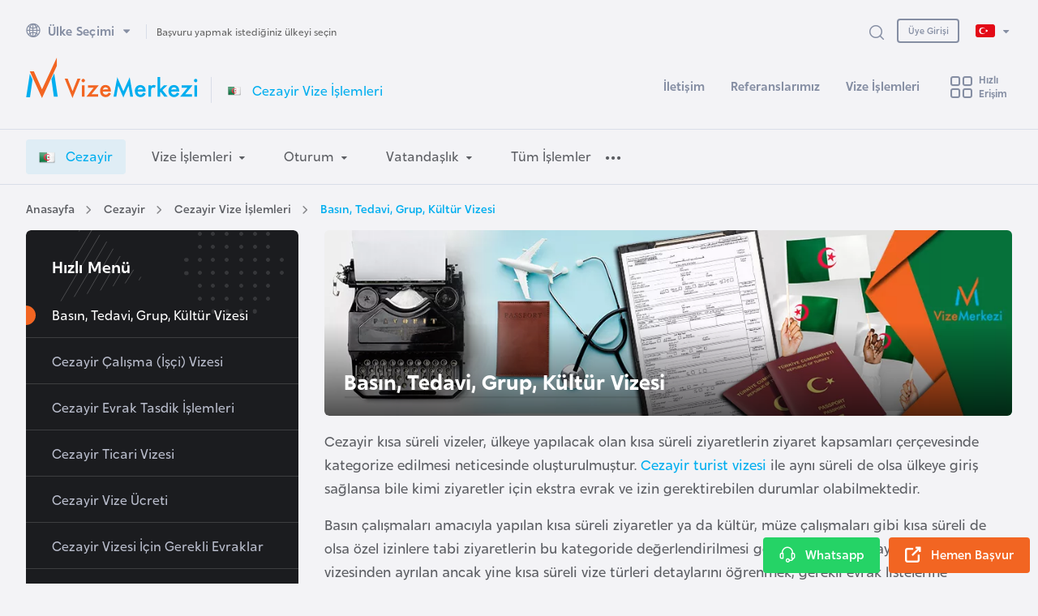

--- FILE ---
content_type: text/html; charset=UTF-8
request_url: https://www.vizemerkezi.com/cezayir/vize-islemleri/basin-tedavi-grup-kulturel-vizesi/
body_size: 68425
content:
      <!DOCTYPE html><html class="" lang="tr" dir="ltr"><head> <meta charset="utf-8"> <meta name="viewport" content="width=device-width, initial-scale=1"> <title>Basın, Tedavi, Grup, Kültür Vizesi</title> <meta name="title" content="Basın, Tedavi, Grup, Kültür Vizesi"/> <meta name="description" content="2025 Cezayir Basın, Tedavi, Grup, Kültürel Vizesi almak için hazırlanması gereken belgeler ve konsolosluğa gitmeden başvuru yapmak için sitemizi ziyaret ediniz."/> <meta name="language" content="tr"/> <meta name="viewport" content="width=device-width, initial-scale=1"> <meta http-equiv="X-UA-Compatible" content="IE=edge"/> <link href="//fonts.googleapis.com" rel="dns-prefetch"> <link href="//ajax.googleapis.com" rel="dns-prefetch"> <link href="//google-analytics.com" rel="dns-prefetch"> <link href="//youtube.com" rel="dns-prefetch"> <link href="//www.google-analytics.com" rel="dns-prefetch"> <link href="//s.w.org" rel="dns-prefetch"> <meta name="theme-color" content="#ffffff"> <meta name="robots" content="index,follow"/> <link rel="amphtml" href="https://www.vizemerkezi.com/cezayir/vize-islemleri/basin-tedavi-grup-kulturel-vizesi/amp"> <link rel="apple-touch-icon" sizes="57x57" href="/img/favicon/apple-icon-57x57.png"><link rel="apple-touch-icon" sizes="60x60" href="/img/favicon/apple-icon-60x60.png"><link rel="apple-touch-icon" sizes="72x72" href="/img/favicon/apple-icon-72x72.png"><link rel="apple-touch-icon" sizes="76x76" href="/img/favicon/apple-icon-76x76.png"><link rel="apple-touch-icon" sizes="114x114" href="/img/favicon/apple-icon-114x114.png"><link rel="apple-touch-icon" sizes="120x120" href="/img/favicon/apple-icon-120x120.png"><link rel="apple-touch-icon" sizes="144x144" href="/img/favicon/apple-icon-144x144.png"><link rel="apple-touch-icon" sizes="152x152" href="/img/favicon/apple-icon-152x152.png"><link rel="apple-touch-icon" sizes="180x180" href="/img/favicon/apple-icon-180x180.png"><link rel="icon" type="image/png" sizes="192x192" href="/img/favicon/android-icon-192x192.png"><link rel="icon" type="image/png" sizes="32x32" href="/img/favicon/favicon-32x32.png"><link rel="icon" type="image/png" sizes="96x96" href="/img/favicon/favicon-96x96.png"><link rel="icon" type="image/png" sizes="16x16" href="/img/favicon/favicon-16x16.png"><link rel="manifest" href="/img/favicon/manifest.json"><meta name="msapplication-TileColor" content="#ffffff"><meta name="msapplication-TileImage" content="/img/favicon/ms-icon-144x144.png"><meta name="theme-color" content="#ffffff"> <link rel="canonical" href="https://www.vizemerkezi.com/cezayir/vize-islemleri/basin-tedavi-grup-kulturel-vizesi/" /> <link href="/src/min/?b=public&AMP;f=asset/src/1/block-main-nav.css&v=1.0.0" rel="stylesheet" type="text/css" media="all" /> <script type="b8922a55b113366ee3ba19e7-text/javascript"> LNG = 'tr'; LNG_DEF = 'tr'; </script> <script src="/src/js/_vendor/jquery.js" type="b8922a55b113366ee3ba19e7-text/javascript"></script> <script defer src="/src/js/_plugins/common.js" type="b8922a55b113366ee3ba19e7-text/javascript"></script>  <script src="/src/js/main.js?v=1.0.1" type="b8922a55b113366ee3ba19e7-text/javascript"></script> <script src="/src/intl-tel-input/js/intlTelInput-jquery.js" type="b8922a55b113366ee3ba19e7-text/javascript"></script> <script src="/src/validation/jquery.validate.min.js" type="b8922a55b113366ee3ba19e7-text/javascript"></script> <script src="/src/js/_vendor/jquery.form.js" type="b8922a55b113366ee3ba19e7-text/javascript"></script> <script src="/src/js/lng/tr.js?v=1.0.1" type="b8922a55b113366ee3ba19e7-text/javascript"></script> <script src="/src/js/poi.js?v=1.0.1" type="b8922a55b113366ee3ba19e7-text/javascript"></script> <script type="b8922a55b113366ee3ba19e7-text/javascript"> $(function () { POI.init(); }); </script> <style type="text/css">/*!
* Hand Crafted Framework by Horato
* Copyright (c) 2020 Horato A.Ş.
* www.horato.com // follow us @HORATOINTERNET
*/
button,hr,input{overflow:visible}.ie7 input[type=checkbox],a,progress{vertical-align:baseline}.icon:before,button,select{text-transform:none}.select2-results,.webui-popover-content [data-block],article,aside,details,dialog,figure,footer,header,hr,label,main,nav,section,summary{display:block}.alertMe-dialog-confirm .alertMe-dialog-ft a,.container.relative,.easy-autocomplete,.flag-icon,.form_item,.form_select,.icon:before,[data-tooltip],sub,sup{position:relative}.form_item .select-box:after,.form_item [data-tooltip]{top:50%;-webkit-transform:translateY(-50%);-ms-transform:translateY(-50%);-khtml-transform:translateY(-50%)}embed,img,legend,object{max-width:100%}.select2-container--classic[dir=rtl] .select2-selection--single .select2-selection__clear,.select2-container--default[dir=rtl] .select2-selection--single .select2-selection__clear{float:left}.re-table,table{border-collapse:collapse;table-layout:fixed}.filepond--root,.icon:before{text-rendering:optimizeLegibility}html{-ms-text-size-adjust:100%;-webkit-text-size-adjust:100%}.breadcrumb,html.loginActive .site_main,html.loginActive body,html.menuActive .site_main,html.menuActive body,html.pageSubMenuActive .site_main,html.pageSubMenuActive body,html.searchActive .site_main,html.searchActive body{overflow-y:hidden}.site_header__top .top_right .langListBox ul li em.flag.turkiye,.site_header__top .top_right .lang_select em.flag.turkiye{background-image:url("/src/img/_icons/_Flags/tr.svg")}.ie6 input,.sub_menu__main li a em,input[type=radio]{vertical-align:text-bottom}.alertMe-dialog-ft a,a,button,div,html,html.safari *,p{-webkit-tap-highlight-color:transparent}:root,html.light{--color-bg:#f3f3f6;--color-secondary-bg:#1b1c1f;--color-block-hover-bg:#f1f6f9;--color-dark-bg:#414245;--color-blue-bg:#dfedf5;--color-red-bg:#979797;--color-secondary-transparent-bg:rgba(0,0,0,.65);--color-modal-bg:rgba(44,46,54,.85);--color-primary:#1b1c1f;--color-secondary:#5c5e63;--color-grey-btn:#e1e2e9;--color-link:#00aeef;--color-link-hover:#0395cb;--color-link-active:#268bb1;--color-light-text:#b9bdcc;--color-medium-text:#858ea3;--color-dark-text:#5c5e63;--color-orange:#f26522;--color-border:#d9dde8;--color-border-hover:#b9bdcc;--color-input:#edeef1;--color-input-hover:#f2f2f3;--color-input-active:#fff;--color-input-active-outline:rgba(38,139,177,.15);--color-placeholder:#5c5e63;--color-error:red;--color-error-bg:#efd4d4;--color-warning:#f26522;--color-warning-bg:#ffebe2;--color-success:#178b41;--color-success-bg:#dbeddb;--color-info:#00aeef;--color-info-bg:#dfedf5}@media (prefers-color-scheme:light){:root,html.dark{--color-bg:#f3f3f6;--color-secondary-bg:#1b1c1f;--color-block-hover-bg:#f1f6f9;--color-dark-bg:#414245;--color-blue-bg:#dfedf5;--color-red-bg:#979797;--color-secondary-transparent-bg:rgba(0,0,0,.65);--color-modal-bg:rgba(44,46,54,.85);--color-primary:#1b1c1f;--color-secondary:#5c5e63;--color-grey-btn:#e1e2e9;--color-link:#00aeef;--color-link-hover:#0395cb;--color-link-active:#268bb1;--color-light-text:#b9bdcc;--color-medium-text:#858ea3;--color-dark-text:#5c5e63;--color-orange:#f26522;--color-border:#d9dde8;--color-border-hover:#b9bdcc;--color-input:#edeef1;--color-input-hover:#f2f2f3;--color-input-active:#fff;--color-input-active-outline:rgba(38,139,177,.15);--color-placeholder:#5c5e63;--color-error:red;--color-error-bg:#efd4d4;--color-warning:#f26522;--color-warning-bg:#ffebe2;--color-success:#178b41;--color-success-bg:#dbeddb;--color-info:#00aeef;--color-info-bg:#dfedf5}}:root{--reflex-columns:12;--reflex-grid-spacing:1rem;--reflex-xs:576px;--reflex-sm:768px;--reflex-md:992px;--reflex-lg:1400px;--reflex-xlg:1400px;--reflex-xxs-max:575px;--reflex-xs-max:767px;--reflex-sm-max:991px;--reflex-md-max:1399px;--reflex-lg-max:1399px}.container,.container-full{-webkit-box-sizing:border-box;-moz-box-sizing:border-box;box-sizing:border-box;width:100%;margin-right:auto;margin-left:auto;padding-right:2rem;padding-left:2rem}.webui-no-padding .webui-popover-content,[type=checkbox],[type=radio],a,hr,nav ol,nav ul{padding:0}.container .grid,.container-full .grid{margin-right:-1rem;margin-left:-1rem}@media (min-width:576px){.container{max-width:100%}}@media (min-width:768px){.container{max-width:100%}}@media (min-width:992px){.container{max-width:100%}}@media (min-width:1400px){.container{max-width:1400px}}abbr,address,article,aside,audio,b,blockquote,body,body div,caption,cite,code,dd,del,details,dfn,dl,dt,em,fieldset,figure,footer,form,h1,h2,h3,h4,h5,h6,header,html,i,iframe,img,ins,kbd,label,legend,li,mark,menu,nav,object,ol,p,pre,q,samp,section,small,span,strong,sub,summary,sup,table,tbody,td,tfoot,th,thead,time,tr,ul,var,video{margin:0;padding:0;border:0;font-size:100%;font-weight:400;vertical-align:baseline;background:0 0}audio,canvas,progress,video{display:inline-block}*,.plyr--full-ui,:after,:before,html{box-sizing:border-box}*,:after,:before{box-sizing:inherit}ul{list-style:none}blockquote,q{quotes:none}blockquote:after,blockquote:before,q:after,q:before{content:'';content:none}a{margin:0;font-size:100%;background:0 0;color:var(--color-link)}del{text-decoration:line-through}abbr[title],dfn[title]{border-bottom:1px dotted #000;cursor:help}th{font-weight:700;vertical-align:bottom}.easy-autocomplete-container ul li.selected div,.form_select select option,b,strong,td{font-weight:400}hr{border:0;border-top:1px solid #ccc;margin:1em 0;height:0}audio,canvas,iframe,img,input,select,svg,video{vertical-align:middle}input[type=checkbox]{vertical-align:bottom}input,select,textarea{font:99% sans-serif}table{border-spacing:0;font-size:inherit}td,td img{vertical-align:top}sub,sup{font-size:75%;line-height:0}sup{top:-.5em}sub{bottom:-.25em}.clickable,[aria-controls],button,input[type=button],input[type=file],input[type=submit],label{cursor:pointer}button,input[type=button]{width:auto;overflow:visible}.ie7 img{-ms-interpolation-mode:bicubic}.clearfix:after{content:" ";display:block;clear:both}:after,:before{text-decoration:inherit;vertical-align:inherit}.blocker:before,.btn,.form_check input,.form_radio input,.modal,.re-table td,.re-table th,.select2-container,.sharePop a:before,.webui-popover-content .avatar,label[data-required]:after,table th{vertical-align:middle}html{overflow-y:scroll;cursor:default;line-height:1.5;-moz-tab-size:4;tab-size:4;word-break:break-word}h1{font-size:2em;margin:.67em 0}code,kbd,pre,samp{font-family:monospace,monospace;font-size:1em}button,dl dl,dl ol,dl ul,input,ol dl,ol ol,ol ul,select,textarea,ul dl,ul ol,ul ul{margin:0}nav ol,nav ul{list-style:none}pre{white-space:pre;white-space:pre-wrap;white-space:pre-line;word-wrap:break-word}abbr[title]{text-decoration:underline;text-decoration:underline dotted}small{font-size:80%}audio:not([controls]){display:none;height:0}iframe,img{border-style:none}svg:not([fill]){fill:currentColor}html.menuActive.subMenuActive .quickMenu,svg:not(:root){overflow:hidden}[type=button],[type=reset],[type=submit],button{-webkit-appearance:button}fieldset{border:1px solid #a0a0a0;padding:.35em .75em .625em}legend{color:inherit;display:table;white-space:normal}textarea{overflow:auto;resize:vertical}[type=search]{-webkit-appearance:textfield;outline-offset:-2px}::-webkit-inner-spin-button,::-webkit-outer-spin-button{height:auto}::-webkit-input-placeholder{color:inherit;opacity:.54}::-webkit-search-decoration{-webkit-appearance:none}::-webkit-file-upload-button{-webkit-appearance:button;font:inherit}::-moz-focus-inner{border-style:none;padding:0}:-moz-focusring{outline:ButtonText dotted 1px}:-moz-ui-invalid{box-shadow:none}dialog{background-color:#fff;border:solid;color:#000;height:-moz-fit-content;height:-webkit-fit-content;height:fit-content;left:0;margin:auto;padding:1em;position:absolute;right:0;width:-moz-fit-content;width:-webkit-fit-content;width:fit-content}[hidden],dialog:not([open]),template{display:none}summary{display:list-item}[tabindex],a,area,button,input,label,select,summary,textarea{-ms-touch-action:manipulation;touch-action:manipulation}.plyr--full-ui a,.plyr--full-ui button,.plyr--full-ui input,.plyr--full-ui label,html{touch-action:manipulation}[aria-busy=true]{cursor:progress}[aria-disabled=true],[disabled]{cursor:not-allowed}[aria-hidden=false][hidden]{display:initial}[aria-hidden=false][hidden]:not(:focus){clip:rect(0,0,0,0);position:absolute}@font-face{font-family:Book;font-style:normal;font-weight:400;src:local("Ghino Book"),local("Ghino-Book"),url("/src/fonts/_Web/Book.woff?v=1.0.0") format("woff"),url("/src/fonts/_Web/Book.woff2?v=1.0.0") format("woff2");font-display:block}@font-face{font-family:Medium;font-style:normal;font-weight:400;src:local("Ghino Medium"),local("Ghino-Medium"),url("/src/fonts/_Web/Medium.woff?v=1.0.0") format("woff"),url("/src/fonts/_Web/Medium.woff2?v=1.0.0") format("woff2");font-display:block}@font-face{font-family:SemiBold;font-style:normal;font-weight:400;src:local("Ghino Semibold"),local("Ghino-Semibold"),url("/src/fonts/_Web/Semibold.woff?v=1.0.0") format("woff"),url("/src/fonts/_Web/Semibold.woff2?v=1.0.0") format("woff2");font-display:block}@font-face{font-family:Bold;font-style:normal;font-weight:400;src:local("Ghino Bold"),local("Ghino-Bold"),url("/src/fonts/_Web/Bold.woff?v=1.0.0") format("woff"),url("/src/fonts/_Web/Bold.woff2?v=1.0.0") format("woff2");font-display:block}@font-face{font-family:IconFont;src:url("/src/fonts/_Icons/Icons.woff") format("woff"),url("/src/fonts/_Icons/Icons.woff2") format("woff2");font-weight:400;font-style:normal;font-display:block}@media screen and (-webkit-min-device-pixel-ratio:0){@font-face{font-family:IconFont;src:url("/src/fonts/_Icons/Icons.svg#Icons") format("svg")}}.icon:before{display:inline-flex;flex-wrap:wrap;justify-content:center;align-items:center;font-family:IconFont;font-style:normal;font-weight:400;font-variant:normal;line-height:1;text-decoration:inherit;-moz-osx-font-smoothing:grayscale;-webkit-font-smoothing:antialiased;font-smoothing:antialiased}.custom-select .selection,.form_check[data-type=md] label a,.form_radio[data-type=md] label a{text-decoration:underline}.icon-search:before{content:""}.icon-arrow-right:before{content:""}.icon-time:before{content:""}.icon-photo:before{content:""}.icon-share:before{content:""}.icon-user:before{content:""}.icon-location:before{content:""}.icon-calendar:before{content:""}.icon-down-select:before{content:""}.icon-three-dots:before{content:""}.icon-home:before{content:""}.icon-notification:before{content:""}.icon-clipboard:before{content:""}.icon-invoice:before{content:""}.icon-call-center:before{content:""}.icon-globe:before{content:""}.icon-invoice-1:before{content:""}.icon-newspaper:before{content:""}.icon-next:before{content:""}.icon-video:before{content:""}.icon-passport:before{content:""}.icon-document:before{content:""}.icon-youtube:before{content:""}.icon-linkedin:before{content:""}.icon-facebook:before{content:""}.icon-twitter:before{content:""}.icon-whatsapp:before{content:""}.icon-instagram:before{content:""}.icon-check:before{content:""}.icon-youtube-1:before{content:""}.icon-cross:before{content:""}.icon-goal:before{content:""}.icon-megaphone:before{content:""}.icon-application:before{content:""}.icon-chat:before{content:""}.icon-resen-email:before{content:""}.icon-question-mark-bordered:before{content:""}.icon-question-mark-filled:before{content:""}.icon-coupon:before{content:""}.icon-delete:before{content:""}.icon-minus-bordered:before{content:""}.icon-cancel-bordered:before{content:""}.icon-plus-bordered:before{content:""}.icon-hizli-erisim:before{content:""}.icon-external-link:before{content:""}.icon-left:before{content:""}.icon-down:before{content:""}.icon-up:before{content:""}.icon-right:before{content:""}.icon-left-arrow:before{content:""}.icon-double-left:before{content:""}.icon-double-right:before{content:""}.icon-right-arrow:before{content:""}.icon-up-arrow:before{content:""}.icon-google-maps:before{content:""}.icon-email:before{content:""}.icon-hesap-ayarlari:before{content:""}.icon-basvurular:before{content:""}.icon-bildirimler:before{content:""}.icon-cikis:before{content:""}.icon-start-over:before{content:""}@use 'sass:math';.flag-icon,.flag-icon-background{background-size:contain;background-position:50%;background-repeat:no-repeat}.flag-icon{display:inline-block;width:1.33333333em;line-height:1em}.flag-icon:before{content:'\00a0'}.flag-icon.flag-icon-squared{width:1em}.flag-icon-ad{background-image:url(/src/img/_icons/_Flags//ad.svg)}.flag-icon-ad.flag-icon-squared{background-image:url(/src/img/_icons/_Flags/1x1/ad.svg)}.flag-icon-ae{background-image:url(/src/img/_icons/_Flags//ae.svg)}.flag-icon-ae.flag-icon-squared{background-image:url(/src/img/_icons/_Flags/1x1/ae.svg)}.flag-icon-af{background-image:url(/src/img/_icons/_Flags//af.svg)}.flag-icon-af.flag-icon-squared{background-image:url(/src/img/_icons/_Flags/1x1/af.svg)}.flag-icon-ag{background-image:url(/src/img/_icons/_Flags//ag.svg)}.flag-icon-ag.flag-icon-squared{background-image:url(/src/img/_icons/_Flags/1x1/ag.svg)}.flag-icon-ai{background-image:url(/src/img/_icons/_Flags//ai.svg)}.flag-icon-ai.flag-icon-squared{background-image:url(/src/img/_icons/_Flags/1x1/ai.svg)}.flag-icon-al{background-image:url(/src/img/_icons/_Flags//al.svg)}.flag-icon-al.flag-icon-squared{background-image:url(/src/img/_icons/_Flags/1x1/al.svg)}.flag-icon-am{background-image:url(/src/img/_icons/_Flags//am.svg)}.flag-icon-am.flag-icon-squared{background-image:url(/src/img/_icons/_Flags/1x1/am.svg)}.flag-icon-ao{background-image:url(/src/img/_icons/_Flags//ao.svg)}.flag-icon-ao.flag-icon-squared{background-image:url(/src/img/_icons/_Flags/1x1/ao.svg)}.flag-icon-aq{background-image:url(/src/img/_icons/_Flags//aq.svg)}.flag-icon-aq.flag-icon-squared{background-image:url(/src/img/_icons/_Flags/1x1/aq.svg)}.flag-icon-ar{background-image:url(/src/img/_icons/_Flags//ar.svg)}.flag-icon-ar.flag-icon-squared{background-image:url(/src/img/_icons/_Flags/1x1/ar.svg)}.flag-icon-as{background-image:url(/src/img/_icons/_Flags//as.svg)}.flag-icon-as.flag-icon-squared{background-image:url(/src/img/_icons/_Flags/1x1/as.svg)}.flag-icon-at{background-image:url(/src/img/_icons/_Flags//at.svg)}.flag-icon-at.flag-icon-squared{background-image:url(/src/img/_icons/_Flags/1x1/at.svg)}.flag-icon-au{background-image:url(/src/img/_icons/_Flags//au.svg)}.flag-icon-au.flag-icon-squared{background-image:url(/src/img/_icons/_Flags/1x1/au.svg)}.flag-icon-aw{background-image:url(/src/img/_icons/_Flags//aw.svg)}.flag-icon-aw.flag-icon-squared{background-image:url(/src/img/_icons/_Flags/1x1/aw.svg)}.flag-icon-ax{background-image:url(/src/img/_icons/_Flags//ax.svg)}.flag-icon-ax.flag-icon-squared{background-image:url(/src/img/_icons/_Flags/1x1/ax.svg)}.flag-icon-az{background-image:url(/src/img/_icons/_Flags//az.svg)}.flag-icon-az.flag-icon-squared{background-image:url(/src/img/_icons/_Flags/1x1/az.svg)}.flag-icon-ba{background-image:url(/src/img/_icons/_Flags//ba.svg)}.flag-icon-ba.flag-icon-squared{background-image:url(/src/img/_icons/_Flags/1x1/ba.svg)}.flag-icon-bb{background-image:url(/src/img/_icons/_Flags//bb.svg)}.flag-icon-bb.flag-icon-squared{background-image:url(/src/img/_icons/_Flags/1x1/bb.svg)}.flag-icon-bd{background-image:url(/src/img/_icons/_Flags//bd.svg)}.flag-icon-bd.flag-icon-squared{background-image:url(/src/img/_icons/_Flags/1x1/bd.svg)}.flag-icon-be{background-image:url(/src/img/_icons/_Flags//be.svg)}.flag-icon-be.flag-icon-squared{background-image:url(/src/img/_icons/_Flags/1x1/be.svg)}.flag-icon-bf{background-image:url(/src/img/_icons/_Flags//bf.svg)}.flag-icon-bf.flag-icon-squared{background-image:url(/src/img/_icons/_Flags/1x1/bf.svg)}.flag-icon-bg{background-image:url(/src/img/_icons/_Flags//bg.svg)}.flag-icon-bg.flag-icon-squared{background-image:url(/src/img/_icons/_Flags/1x1/bg.svg)}.flag-icon-bh{background-image:url(/src/img/_icons/_Flags//bh.svg)}.flag-icon-bh.flag-icon-squared{background-image:url(/src/img/_icons/_Flags/1x1/bh.svg)}.flag-icon-bi{background-image:url(/src/img/_icons/_Flags//bi.svg)}.flag-icon-bi.flag-icon-squared{background-image:url(/src/img/_icons/_Flags/1x1/bi.svg)}.flag-icon-bj{background-image:url(/src/img/_icons/_Flags//bj.svg)}.flag-icon-bj.flag-icon-squared{background-image:url(/src/img/_icons/_Flags/1x1/bj.svg)}.flag-icon-bl{background-image:url(/src/img/_icons/_Flags//bl.svg)}.flag-icon-bl.flag-icon-squared{background-image:url(/src/img/_icons/_Flags/1x1/bl.svg)}.flag-icon-bm{background-image:url(/src/img/_icons/_Flags//bm.svg)}.flag-icon-bm.flag-icon-squared{background-image:url(/src/img/_icons/_Flags/1x1/bm.svg)}.flag-icon-bn{background-image:url(/src/img/_icons/_Flags//bn.svg)}.flag-icon-bn.flag-icon-squared{background-image:url(/src/img/_icons/_Flags/1x1/bn.svg)}.flag-icon-bo{background-image:url(/src/img/_icons/_Flags//bo.svg)}.flag-icon-bo.flag-icon-squared{background-image:url(/src/img/_icons/_Flags/1x1/bo.svg)}.flag-icon-bq{background-image:url(/src/img/_icons/_Flags//bq.svg)}.flag-icon-bq.flag-icon-squared{background-image:url(/src/img/_icons/_Flags/1x1/bq.svg)}.flag-icon-br{background-image:url(/src/img/_icons/_Flags//br.svg)}.flag-icon-br.flag-icon-squared{background-image:url(/src/img/_icons/_Flags/1x1/br.svg)}.flag-icon-bs{background-image:url(/src/img/_icons/_Flags//bs.svg)}.flag-icon-bs.flag-icon-squared{background-image:url(/src/img/_icons/_Flags/1x1/bs.svg)}.flag-icon-bt{background-image:url(/src/img/_icons/_Flags//bt.svg)}.flag-icon-bt.flag-icon-squared{background-image:url(/src/img/_icons/_Flags/1x1/bt.svg)}.flag-icon-bv{background-image:url(/src/img/_icons/_Flags//bv.svg)}.flag-icon-bv.flag-icon-squared{background-image:url(/src/img/_icons/_Flags/1x1/bv.svg)}.flag-icon-bw{background-image:url(/src/img/_icons/_Flags//bw.svg)}.flag-icon-bw.flag-icon-squared{background-image:url(/src/img/_icons/_Flags/1x1/bw.svg)}.flag-icon-by{background-image:url(/src/img/_icons/_Flags//by.svg)}.flag-icon-by.flag-icon-squared{background-image:url(/src/img/_icons/_Flags/1x1/by.svg)}.flag-icon-bz{background-image:url(/src/img/_icons/_Flags//bz.svg)}.flag-icon-bz.flag-icon-squared{background-image:url(/src/img/_icons/_Flags/1x1/bz.svg)}.flag-icon-ca{background-image:url(/src/img/_icons/_Flags//ca.svg)}.flag-icon-ca.flag-icon-squared{background-image:url(/src/img/_icons/_Flags/1x1/ca.svg)}.flag-icon-cc{background-image:url(/src/img/_icons/_Flags//cc.svg)}.flag-icon-cc.flag-icon-squared{background-image:url(/src/img/_icons/_Flags/1x1/cc.svg)}.flag-icon-cd{background-image:url(/src/img/_icons/_Flags//cd.svg)}.flag-icon-cd.flag-icon-squared{background-image:url(/src/img/_icons/_Flags/1x1/cd.svg)}.flag-icon-cf{background-image:url(/src/img/_icons/_Flags//cf.svg)}.flag-icon-cf.flag-icon-squared{background-image:url(/src/img/_icons/_Flags/1x1/cf.svg)}.flag-icon-cg{background-image:url(/src/img/_icons/_Flags//cg.svg)}.flag-icon-cg.flag-icon-squared{background-image:url(/src/img/_icons/_Flags/1x1/cg.svg)}.flag-icon-ch{background-image:url(/src/img/_icons/_Flags//ch.svg)}.flag-icon-ch.flag-icon-squared{background-image:url(/src/img/_icons/_Flags/1x1/ch.svg)}.flag-icon-ci{background-image:url(/src/img/_icons/_Flags//ci.svg)}.flag-icon-ci.flag-icon-squared{background-image:url(/src/img/_icons/_Flags/1x1/ci.svg)}.flag-icon-ck{background-image:url(/src/img/_icons/_Flags//ck.svg)}.flag-icon-ck.flag-icon-squared{background-image:url(/src/img/_icons/_Flags/1x1/ck.svg)}.flag-icon-cl{background-image:url(/src/img/_icons/_Flags//cl.svg)}.flag-icon-cl.flag-icon-squared{background-image:url(/src/img/_icons/_Flags/1x1/cl.svg)}.flag-icon-cm{background-image:url(/src/img/_icons/_Flags//cm.svg)}.flag-icon-cm.flag-icon-squared{background-image:url(/src/img/_icons/_Flags/1x1/cm.svg)}.flag-icon-cn{background-image:url(/src/img/_icons/_Flags//cn.svg)}.flag-icon-cn.flag-icon-squared{background-image:url(/src/img/_icons/_Flags/1x1/cn.svg)}.flag-icon-co{background-image:url(/src/img/_icons/_Flags//co.svg)}.flag-icon-co.flag-icon-squared{background-image:url(/src/img/_icons/_Flags/1x1/co.svg)}.flag-icon-cr{background-image:url(/src/img/_icons/_Flags//cr.svg)}.flag-icon-cr.flag-icon-squared{background-image:url(/src/img/_icons/_Flags/1x1/cr.svg)}.flag-icon-cu{background-image:url(/src/img/_icons/_Flags//cu.svg)}.flag-icon-cu.flag-icon-squared{background-image:url(/src/img/_icons/_Flags/1x1/cu.svg)}.flag-icon-cv{background-image:url(/src/img/_icons/_Flags//cv.svg)}.flag-icon-cv.flag-icon-squared{background-image:url(/src/img/_icons/_Flags/1x1/cv.svg)}.flag-icon-cw{background-image:url(/src/img/_icons/_Flags//cw.svg)}.flag-icon-cw.flag-icon-squared{background-image:url(/src/img/_icons/_Flags/1x1/cw.svg)}.flag-icon-cx{background-image:url(/src/img/_icons/_Flags//cx.svg)}.flag-icon-cx.flag-icon-squared{background-image:url(/src/img/_icons/_Flags/1x1/cx.svg)}.flag-icon-cy{background-image:url(/src/img/_icons/_Flags//cy.svg)}.flag-icon-cy.flag-icon-squared{background-image:url(/src/img/_icons/_Flags/1x1/cy.svg)}.flag-icon-cz{background-image:url(/src/img/_icons/_Flags//cz.svg)}.flag-icon-cz.flag-icon-squared{background-image:url(/src/img/_icons/_Flags/1x1/cz.svg)}.flag-icon-de{background-image:url(/src/img/_icons/_Flags//de.svg)}.flag-icon-de.flag-icon-squared{background-image:url(/src/img/_icons/_Flags/1x1/de.svg)}.flag-icon-dj{background-image:url(/src/img/_icons/_Flags//dj.svg)}.flag-icon-dj.flag-icon-squared{background-image:url(/src/img/_icons/_Flags/1x1/dj.svg)}.flag-icon-dk{background-image:url(/src/img/_icons/_Flags//dk.svg)}.flag-icon-dk.flag-icon-squared{background-image:url(/src/img/_icons/_Flags/1x1/dk.svg)}.flag-icon-dm{background-image:url(/src/img/_icons/_Flags//dm.svg)}.flag-icon-dm.flag-icon-squared{background-image:url(/src/img/_icons/_Flags/1x1/dm.svg)}.flag-icon-do{background-image:url(/src/img/_icons/_Flags//do.svg)}.flag-icon-do.flag-icon-squared{background-image:url(/src/img/_icons/_Flags/1x1/do.svg)}.flag-icon-dz{background-image:url(/src/img/_icons/_Flags//dz.svg)}.flag-icon-dz.flag-icon-squared{background-image:url(/src/img/_icons/_Flags/1x1/dz.svg)}.flag-icon-ec{background-image:url(/src/img/_icons/_Flags//ec.svg)}.flag-icon-ec.flag-icon-squared{background-image:url(/src/img/_icons/_Flags/1x1/ec.svg)}.flag-icon-ee{background-image:url(/src/img/_icons/_Flags//ee.svg)}.flag-icon-ee.flag-icon-squared{background-image:url(/src/img/_icons/_Flags/1x1/ee.svg)}.flag-icon-eg{background-image:url(/src/img/_icons/_Flags//eg.svg)}.flag-icon-eg.flag-icon-squared{background-image:url(/src/img/_icons/_Flags/1x1/eg.svg)}.flag-icon-eh{background-image:url(/src/img/_icons/_Flags//eh.svg)}.flag-icon-eh.flag-icon-squared{background-image:url(/src/img/_icons/_Flags/1x1/eh.svg)}.flag-icon-er{background-image:url(/src/img/_icons/_Flags//er.svg)}.flag-icon-er.flag-icon-squared{background-image:url(/src/img/_icons/_Flags/1x1/er.svg)}.flag-icon-es{background-image:url(/src/img/_icons/_Flags//es.svg)}.flag-icon-es.flag-icon-squared{background-image:url(/src/img/_icons/_Flags/1x1/es.svg)}.flag-icon-et{background-image:url(/src/img/_icons/_Flags//et.svg)}.flag-icon-et.flag-icon-squared{background-image:url(/src/img/_icons/_Flags/1x1/et.svg)}.flag-icon-fi{background-image:url(/src/img/_icons/_Flags//fi.svg)}.flag-icon-fi.flag-icon-squared{background-image:url(/src/img/_icons/_Flags/1x1/fi.svg)}.flag-icon-fj{background-image:url(/src/img/_icons/_Flags//fj.svg)}.flag-icon-fj.flag-icon-squared{background-image:url(/src/img/_icons/_Flags/1x1/fj.svg)}.flag-icon-fk{background-image:url(/src/img/_icons/_Flags//fk.svg)}.flag-icon-fk.flag-icon-squared{background-image:url(/src/img/_icons/_Flags/1x1/fk.svg)}.flag-icon-fm{background-image:url(/src/img/_icons/_Flags//fm.svg)}.flag-icon-fm.flag-icon-squared{background-image:url(/src/img/_icons/_Flags/1x1/fm.svg)}.flag-icon-fo{background-image:url(/src/img/_icons/_Flags//fo.svg)}.flag-icon-fo.flag-icon-squared{background-image:url(/src/img/_icons/_Flags/1x1/fo.svg)}.flag-icon-fr{background-image:url(/src/img/_icons/_Flags//fr.svg)}.flag-icon-fr.flag-icon-squared{background-image:url(/src/img/_icons/_Flags/1x1/fr.svg)}.flag-icon-ga{background-image:url(/src/img/_icons/_Flags//ga.svg)}.flag-icon-ga.flag-icon-squared{background-image:url(/src/img/_icons/_Flags/1x1/ga.svg)}.flag-icon-gb{background-image:url(/src/img/_icons/_Flags//gb.svg)}.flag-icon-gb.flag-icon-squared{background-image:url(/src/img/_icons/_Flags/1x1/gb.svg)}.flag-icon-gd{background-image:url(/src/img/_icons/_Flags//gd.svg)}.flag-icon-gd.flag-icon-squared{background-image:url(/src/img/_icons/_Flags/1x1/gd.svg)}.flag-icon-ge{background-image:url(/src/img/_icons/_Flags//ge.svg)}.flag-icon-ge.flag-icon-squared{background-image:url(/src/img/_icons/_Flags/1x1/ge.svg)}.flag-icon-gf{background-image:url(/src/img/_icons/_Flags//gf.svg)}.flag-icon-gf.flag-icon-squared{background-image:url(/src/img/_icons/_Flags/1x1/gf.svg)}.flag-icon-gg{background-image:url(/src/img/_icons/_Flags//gg.svg)}.flag-icon-gg.flag-icon-squared{background-image:url(/src/img/_icons/_Flags/1x1/gg.svg)}.flag-icon-gh{background-image:url(/src/img/_icons/_Flags//gh.svg)}.flag-icon-gh.flag-icon-squared{background-image:url(/src/img/_icons/_Flags/1x1/gh.svg)}.flag-icon-gi{background-image:url(/src/img/_icons/_Flags//gi.svg)}.flag-icon-gi.flag-icon-squared{background-image:url(/src/img/_icons/_Flags/1x1/gi.svg)}.flag-icon-gl{background-image:url(/src/img/_icons/_Flags//gl.svg)}.flag-icon-gl.flag-icon-squared{background-image:url(/src/img/_icons/_Flags/1x1/gl.svg)}.flag-icon-gm{background-image:url(/src/img/_icons/_Flags//gm.svg)}.flag-icon-gm.flag-icon-squared{background-image:url(/src/img/_icons/_Flags/1x1/gm.svg)}.flag-icon-gn{background-image:url(/src/img/_icons/_Flags//gn.svg)}.flag-icon-gn.flag-icon-squared{background-image:url(/src/img/_icons/_Flags/1x1/gn.svg)}.flag-icon-gp{background-image:url(/src/img/_icons/_Flags//gp.svg)}.flag-icon-gp.flag-icon-squared{background-image:url(/src/img/_icons/_Flags/1x1/gp.svg)}.flag-icon-gq{background-image:url(/src/img/_icons/_Flags//gq.svg)}.flag-icon-gq.flag-icon-squared{background-image:url(/src/img/_icons/_Flags/1x1/gq.svg)}.flag-icon-gr{background-image:url(/src/img/_icons/_Flags//gr.svg)}.flag-icon-gr.flag-icon-squared{background-image:url(/src/img/_icons/_Flags/1x1/gr.svg)}.flag-icon-gs{background-image:url(/src/img/_icons/_Flags//gs.svg)}.flag-icon-gs.flag-icon-squared{background-image:url(/src/img/_icons/_Flags/1x1/gs.svg)}.flag-icon-gt{background-image:url(/src/img/_icons/_Flags//gt.svg)}.flag-icon-gt.flag-icon-squared{background-image:url(/src/img/_icons/_Flags/1x1/gt.svg)}.flag-icon-gu{background-image:url(/src/img/_icons/_Flags//gu.svg)}.flag-icon-gu.flag-icon-squared{background-image:url(/src/img/_icons/_Flags/1x1/gu.svg)}.flag-icon-gw{background-image:url(/src/img/_icons/_Flags//gw.svg)}.flag-icon-gw.flag-icon-squared{background-image:url(/src/img/_icons/_Flags/1x1/gw.svg)}.flag-icon-gy{background-image:url(/src/img/_icons/_Flags//gy.svg)}.flag-icon-gy.flag-icon-squared{background-image:url(/src/img/_icons/_Flags/1x1/gy.svg)}.flag-icon-hk{background-image:url(/src/img/_icons/_Flags//hk.svg)}.flag-icon-hk.flag-icon-squared{background-image:url(/src/img/_icons/_Flags/1x1/hk.svg)}.flag-icon-hm{background-image:url(/src/img/_icons/_Flags//hm.svg)}.flag-icon-hm.flag-icon-squared{background-image:url(/src/img/_icons/_Flags/1x1/hm.svg)}.flag-icon-hn{background-image:url(/src/img/_icons/_Flags//hn.svg)}.flag-icon-hn.flag-icon-squared{background-image:url(/src/img/_icons/_Flags/1x1/hn.svg)}.flag-icon-hr{background-image:url(/src/img/_icons/_Flags//hr.svg)}.flag-icon-hr.flag-icon-squared{background-image:url(/src/img/_icons/_Flags/1x1/hr.svg)}.flag-icon-ht{background-image:url(/src/img/_icons/_Flags//ht.svg)}.flag-icon-ht.flag-icon-squared{background-image:url(/src/img/_icons/_Flags/1x1/ht.svg)}.flag-icon-hu{background-image:url(/src/img/_icons/_Flags//hu.svg)}.flag-icon-hu.flag-icon-squared{background-image:url(/src/img/_icons/_Flags/1x1/hu.svg)}.flag-icon-id{background-image:url(/src/img/_icons/_Flags//id.svg)}.flag-icon-id.flag-icon-squared{background-image:url(/src/img/_icons/_Flags/1x1/id.svg)}.flag-icon-ie{background-image:url(/src/img/_icons/_Flags//ie.svg)}.flag-icon-ie.flag-icon-squared{background-image:url(/src/img/_icons/_Flags/1x1/ie.svg)}.flag-icon-il{background-image:url(/src/img/_icons/_Flags//il.svg)}.flag-icon-il.flag-icon-squared{background-image:url(/src/img/_icons/_Flags/1x1/il.svg)}.flag-icon-im{background-image:url(/src/img/_icons/_Flags//im.svg)}.flag-icon-im.flag-icon-squared{background-image:url(/src/img/_icons/_Flags/1x1/im.svg)}.flag-icon-in{background-image:url(/src/img/_icons/_Flags//in.svg)}.flag-icon-in.flag-icon-squared{background-image:url(/src/img/_icons/_Flags/1x1/in.svg)}.flag-icon-io{background-image:url(/src/img/_icons/_Flags//io.svg)}.flag-icon-io.flag-icon-squared{background-image:url(/src/img/_icons/_Flags/1x1/io.svg)}.flag-icon-iq{background-image:url(/src/img/_icons/_Flags//iq.svg)}.flag-icon-iq.flag-icon-squared{background-image:url(/src/img/_icons/_Flags/1x1/iq.svg)}.flag-icon-ir{background-image:url(/src/img/_icons/_Flags//ir.svg)}.flag-icon-ir.flag-icon-squared{background-image:url(/src/img/_icons/_Flags/1x1/ir.svg)}.flag-icon-is{background-image:url(/src/img/_icons/_Flags//is.svg)}.flag-icon-is.flag-icon-squared{background-image:url(/src/img/_icons/_Flags/1x1/is.svg)}.flag-icon-it{background-image:url(/src/img/_icons/_Flags//it.svg)}.flag-icon-it.flag-icon-squared{background-image:url(/src/img/_icons/_Flags/1x1/it.svg)}.flag-icon-je{background-image:url(/src/img/_icons/_Flags//je.svg)}.flag-icon-je.flag-icon-squared{background-image:url(/src/img/_icons/_Flags/1x1/je.svg)}.flag-icon-jm{background-image:url(/src/img/_icons/_Flags//jm.svg)}.flag-icon-jm.flag-icon-squared{background-image:url(/src/img/_icons/_Flags/1x1/jm.svg)}.flag-icon-jo{background-image:url(/src/img/_icons/_Flags//jo.svg)}.flag-icon-jo.flag-icon-squared{background-image:url(/src/img/_icons/_Flags/1x1/jo.svg)}.flag-icon-jp{background-image:url(/src/img/_icons/_Flags//jp.svg)}.flag-icon-jp.flag-icon-squared{background-image:url(/src/img/_icons/_Flags/1x1/jp.svg)}.flag-icon-ke{background-image:url(/src/img/_icons/_Flags//ke.svg)}.flag-icon-ke.flag-icon-squared{background-image:url(/src/img/_icons/_Flags/1x1/ke.svg)}.flag-icon-kg{background-image:url(/src/img/_icons/_Flags//kg.svg)}.flag-icon-kg.flag-icon-squared{background-image:url(/src/img/_icons/_Flags/1x1/kg.svg)}.flag-icon-kh{background-image:url(/src/img/_icons/_Flags//kh.svg)}.flag-icon-kh.flag-icon-squared{background-image:url(/src/img/_icons/_Flags/1x1/kh.svg)}.flag-icon-ki{background-image:url(/src/img/_icons/_Flags//ki.svg)}.flag-icon-ki.flag-icon-squared{background-image:url(/src/img/_icons/_Flags/1x1/ki.svg)}.flag-icon-km{background-image:url(/src/img/_icons/_Flags//km.svg)}.flag-icon-km.flag-icon-squared{background-image:url(/src/img/_icons/_Flags/1x1/km.svg)}.flag-icon-kn{background-image:url(/src/img/_icons/_Flags//kn.svg)}.flag-icon-kn.flag-icon-squared{background-image:url(/src/img/_icons/_Flags/1x1/kn.svg)}.flag-icon-kp{background-image:url(/src/img/_icons/_Flags//kp.svg)}.flag-icon-kp.flag-icon-squared{background-image:url(/src/img/_icons/_Flags/1x1/kp.svg)}.flag-icon-kr{background-image:url(/src/img/_icons/_Flags//kr.svg)}.flag-icon-kr.flag-icon-squared{background-image:url(/src/img/_icons/_Flags/1x1/kr.svg)}.flag-icon-kw{background-image:url(/src/img/_icons/_Flags//kw.svg)}.flag-icon-kw.flag-icon-squared{background-image:url(/src/img/_icons/_Flags/1x1/kw.svg)}.flag-icon-ky{background-image:url(/src/img/_icons/_Flags//ky.svg)}.flag-icon-ky.flag-icon-squared{background-image:url(/src/img/_icons/_Flags/1x1/ky.svg)}.flag-icon-kz{background-image:url(/src/img/_icons/_Flags//kz.svg)}.flag-icon-kz.flag-icon-squared{background-image:url(/src/img/_icons/_Flags/1x1/kz.svg)}.flag-icon-la{background-image:url(/src/img/_icons/_Flags//la.svg)}.flag-icon-la.flag-icon-squared{background-image:url(/src/img/_icons/_Flags/1x1/la.svg)}.flag-icon-lb{background-image:url(/src/img/_icons/_Flags//lb.svg)}.flag-icon-lb.flag-icon-squared{background-image:url(/src/img/_icons/_Flags/1x1/lb.svg)}.flag-icon-lc{background-image:url(/src/img/_icons/_Flags//lc.svg)}.flag-icon-lc.flag-icon-squared{background-image:url(/src/img/_icons/_Flags/1x1/lc.svg)}.flag-icon-li{background-image:url(/src/img/_icons/_Flags//li.svg)}.flag-icon-li.flag-icon-squared{background-image:url(/src/img/_icons/_Flags/1x1/li.svg)}.flag-icon-lk{background-image:url(/src/img/_icons/_Flags//lk.svg)}.flag-icon-lk.flag-icon-squared{background-image:url(/src/img/_icons/_Flags/1x1/lk.svg)}.flag-icon-lr{background-image:url(/src/img/_icons/_Flags//lr.svg)}.flag-icon-lr.flag-icon-squared{background-image:url(/src/img/_icons/_Flags/1x1/lr.svg)}.flag-icon-ls{background-image:url(/src/img/_icons/_Flags//ls.svg)}.flag-icon-ls.flag-icon-squared{background-image:url(/src/img/_icons/_Flags/1x1/ls.svg)}.flag-icon-lt{background-image:url(/src/img/_icons/_Flags//lt.svg)}.flag-icon-lt.flag-icon-squared{background-image:url(/src/img/_icons/_Flags/1x1/lt.svg)}.flag-icon-lu{background-image:url(/src/img/_icons/_Flags//lu.svg)}.flag-icon-lu.flag-icon-squared{background-image:url(/src/img/_icons/_Flags/1x1/lu.svg)}.flag-icon-lv{background-image:url(/src/img/_icons/_Flags//lv.svg)}.flag-icon-lv.flag-icon-squared{background-image:url(/src/img/_icons/_Flags/1x1/lv.svg)}.flag-icon-ly{background-image:url(/src/img/_icons/_Flags//ly.svg)}.flag-icon-ly.flag-icon-squared{background-image:url(/src/img/_icons/_Flags/1x1/ly.svg)}.flag-icon-ma{background-image:url(/src/img/_icons/_Flags//ma.svg)}.flag-icon-ma.flag-icon-squared{background-image:url(/src/img/_icons/_Flags/1x1/ma.svg)}.flag-icon-mc{background-image:url(/src/img/_icons/_Flags//mc.svg)}.flag-icon-mc.flag-icon-squared{background-image:url(/src/img/_icons/_Flags/1x1/mc.svg)}.flag-icon-md{background-image:url(/src/img/_icons/_Flags//md.svg)}.flag-icon-md.flag-icon-squared{background-image:url(/src/img/_icons/_Flags/1x1/md.svg)}.flag-icon-me{background-image:url(/src/img/_icons/_Flags//me.svg)}.flag-icon-me.flag-icon-squared{background-image:url(/src/img/_icons/_Flags/1x1/me.svg)}.flag-icon-mf{background-image:url(/src/img/_icons/_Flags//mf.svg)}.flag-icon-mf.flag-icon-squared{background-image:url(/src/img/_icons/_Flags/1x1/mf.svg)}.flag-icon-mg{background-image:url(/src/img/_icons/_Flags//mg.svg)}.flag-icon-mg.flag-icon-squared{background-image:url(/src/img/_icons/_Flags/1x1/mg.svg)}.flag-icon-mh{background-image:url(/src/img/_icons/_Flags//mh.svg)}.flag-icon-mh.flag-icon-squared{background-image:url(/src/img/_icons/_Flags/1x1/mh.svg)}.flag-icon-mk{background-image:url(/src/img/_icons/_Flags//mk.svg)}.flag-icon-mk.flag-icon-squared{background-image:url(/src/img/_icons/_Flags/1x1/mk.svg)}.flag-icon-ml{background-image:url(/src/img/_icons/_Flags//ml.svg)}.flag-icon-ml.flag-icon-squared{background-image:url(/src/img/_icons/_Flags/1x1/ml.svg)}.flag-icon-mm{background-image:url(/src/img/_icons/_Flags//mm.svg)}.flag-icon-mm.flag-icon-squared{background-image:url(/src/img/_icons/_Flags/1x1/mm.svg)}.flag-icon-mn{background-image:url(/src/img/_icons/_Flags//mn.svg)}.flag-icon-mn.flag-icon-squared{background-image:url(/src/img/_icons/_Flags/1x1/mn.svg)}.flag-icon-mo{background-image:url(/src/img/_icons/_Flags//mo.svg)}.flag-icon-mo.flag-icon-squared{background-image:url(/src/img/_icons/_Flags/1x1/mo.svg)}.flag-icon-mp{background-image:url(/src/img/_icons/_Flags//mp.svg)}.flag-icon-mp.flag-icon-squared{background-image:url(/src/img/_icons/_Flags/1x1/mp.svg)}.flag-icon-mq{background-image:url(/src/img/_icons/_Flags//mq.svg)}.flag-icon-mq.flag-icon-squared{background-image:url(/src/img/_icons/_Flags/1x1/mq.svg)}.flag-icon-mr{background-image:url(/src/img/_icons/_Flags//mr.svg)}.flag-icon-mr.flag-icon-squared{background-image:url(/src/img/_icons/_Flags/1x1/mr.svg)}.flag-icon-ms{background-image:url(/src/img/_icons/_Flags//ms.svg)}.flag-icon-ms.flag-icon-squared{background-image:url(/src/img/_icons/_Flags/1x1/ms.svg)}.flag-icon-mt{background-image:url(/src/img/_icons/_Flags//mt.svg)}.flag-icon-mt.flag-icon-squared{background-image:url(/src/img/_icons/_Flags/1x1/mt.svg)}.flag-icon-mu{background-image:url(/src/img/_icons/_Flags//mu.svg)}.flag-icon-mu.flag-icon-squared{background-image:url(/src/img/_icons/_Flags/1x1/mu.svg)}.flag-icon-mv{background-image:url(/src/img/_icons/_Flags//mv.svg)}.flag-icon-mv.flag-icon-squared{background-image:url(/src/img/_icons/_Flags/1x1/mv.svg)}.flag-icon-mw{background-image:url(/src/img/_icons/_Flags//mw.svg)}.flag-icon-mw.flag-icon-squared{background-image:url(/src/img/_icons/_Flags/1x1/mw.svg)}.flag-icon-mx{background-image:url(/src/img/_icons/_Flags//mx.svg)}.flag-icon-mx.flag-icon-squared{background-image:url(/src/img/_icons/_Flags/1x1/mx.svg)}.flag-icon-my{background-image:url(/src/img/_icons/_Flags//my.svg)}.flag-icon-my.flag-icon-squared{background-image:url(/src/img/_icons/_Flags/1x1/my.svg)}.flag-icon-mz{background-image:url(/src/img/_icons/_Flags//mz.svg)}.flag-icon-mz.flag-icon-squared{background-image:url(/src/img/_icons/_Flags/1x1/mz.svg)}.flag-icon-na{background-image:url(/src/img/_icons/_Flags//na.svg)}.flag-icon-na.flag-icon-squared{background-image:url(/src/img/_icons/_Flags/1x1/na.svg)}.flag-icon-nc{background-image:url(/src/img/_icons/_Flags//nc.svg)}.flag-icon-nc.flag-icon-squared{background-image:url(/src/img/_icons/_Flags/1x1/nc.svg)}.flag-icon-ne{background-image:url(/src/img/_icons/_Flags//ne.svg)}.flag-icon-ne.flag-icon-squared{background-image:url(/src/img/_icons/_Flags/1x1/ne.svg)}.flag-icon-nf{background-image:url(/src/img/_icons/_Flags//nf.svg)}.flag-icon-nf.flag-icon-squared{background-image:url(/src/img/_icons/_Flags/1x1/nf.svg)}.flag-icon-ng{background-image:url(/src/img/_icons/_Flags//ng.svg)}.flag-icon-ng.flag-icon-squared{background-image:url(/src/img/_icons/_Flags/1x1/ng.svg)}.flag-icon-ni{background-image:url(/src/img/_icons/_Flags//ni.svg)}.flag-icon-ni.flag-icon-squared{background-image:url(/src/img/_icons/_Flags/1x1/ni.svg)}.flag-icon-nl{background-image:url(/src/img/_icons/_Flags//nl.svg)}.flag-icon-nl.flag-icon-squared{background-image:url(/src/img/_icons/_Flags/1x1/nl.svg)}.flag-icon-no{background-image:url(/src/img/_icons/_Flags//no.svg)}.flag-icon-no.flag-icon-squared{background-image:url(/src/img/_icons/_Flags/1x1/no.svg)}.flag-icon-np{background-image:url(/src/img/_icons/_Flags//np.svg)}.flag-icon-np.flag-icon-squared{background-image:url(/src/img/_icons/_Flags/1x1/np.svg)}.flag-icon-nr{background-image:url(/src/img/_icons/_Flags//nr.svg)}.flag-icon-nr.flag-icon-squared{background-image:url(/src/img/_icons/_Flags/1x1/nr.svg)}.flag-icon-nu{background-image:url(/src/img/_icons/_Flags//nu.svg)}.flag-icon-nu.flag-icon-squared{background-image:url(/src/img/_icons/_Flags/1x1/nu.svg)}.flag-icon-nz{background-image:url(/src/img/_icons/_Flags//nz.svg)}.flag-icon-nz.flag-icon-squared{background-image:url(/src/img/_icons/_Flags/1x1/nz.svg)}.flag-icon-om{background-image:url(/src/img/_icons/_Flags//om.svg)}.flag-icon-om.flag-icon-squared{background-image:url(/src/img/_icons/_Flags/1x1/om.svg)}.flag-icon-pa{background-image:url(/src/img/_icons/_Flags//pa.svg)}.flag-icon-pa.flag-icon-squared{background-image:url(/src/img/_icons/_Flags/1x1/pa.svg)}.flag-icon-pe{background-image:url(/src/img/_icons/_Flags//pe.svg)}.flag-icon-pe.flag-icon-squared{background-image:url(/src/img/_icons/_Flags/1x1/pe.svg)}.flag-icon-pf{background-image:url(/src/img/_icons/_Flags//pf.svg)}.flag-icon-pf.flag-icon-squared{background-image:url(/src/img/_icons/_Flags/1x1/pf.svg)}.flag-icon-pg{background-image:url(/src/img/_icons/_Flags//pg.svg)}.flag-icon-pg.flag-icon-squared{background-image:url(/src/img/_icons/_Flags/1x1/pg.svg)}.flag-icon-ph{background-image:url(/src/img/_icons/_Flags//ph.svg)}.flag-icon-ph.flag-icon-squared{background-image:url(/src/img/_icons/_Flags/1x1/ph.svg)}.flag-icon-pk{background-image:url(/src/img/_icons/_Flags//pk.svg)}.flag-icon-pk.flag-icon-squared{background-image:url(/src/img/_icons/_Flags/1x1/pk.svg)}.flag-icon-pl{background-image:url(/src/img/_icons/_Flags//pl.svg)}.flag-icon-pl.flag-icon-squared{background-image:url(/src/img/_icons/_Flags/1x1/pl.svg)}.flag-icon-pm{background-image:url(/src/img/_icons/_Flags//pm.svg)}.flag-icon-pm.flag-icon-squared{background-image:url(/src/img/_icons/_Flags/1x1/pm.svg)}.flag-icon-pn{background-image:url(/src/img/_icons/_Flags//pn.svg)}.flag-icon-pn.flag-icon-squared{background-image:url(/src/img/_icons/_Flags/1x1/pn.svg)}.flag-icon-pr{background-image:url(/src/img/_icons/_Flags//pr.svg)}.flag-icon-pr.flag-icon-squared{background-image:url(/src/img/_icons/_Flags/1x1/pr.svg)}.flag-icon-ps{background-image:url(/src/img/_icons/_Flags//ps.svg)}.flag-icon-ps.flag-icon-squared{background-image:url(/src/img/_icons/_Flags/1x1/ps.svg)}.flag-icon-pt{background-image:url(/src/img/_icons/_Flags//pt.svg)}.flag-icon-pt.flag-icon-squared{background-image:url(/src/img/_icons/_Flags/1x1/pt.svg)}.flag-icon-pw{background-image:url(/src/img/_icons/_Flags//pw.svg)}.flag-icon-pw.flag-icon-squared{background-image:url(/src/img/_icons/_Flags/1x1/pw.svg)}.flag-icon-py{background-image:url(/src/img/_icons/_Flags//py.svg)}.flag-icon-py.flag-icon-squared{background-image:url(/src/img/_icons/_Flags/1x1/py.svg)}.flag-icon-qa{background-image:url(/src/img/_icons/_Flags//qa.svg)}.flag-icon-qa.flag-icon-squared{background-image:url(/src/img/_icons/_Flags/1x1/qa.svg)}.flag-icon-re{background-image:url(/src/img/_icons/_Flags//re.svg)}.flag-icon-re.flag-icon-squared{background-image:url(/src/img/_icons/_Flags/1x1/re.svg)}.flag-icon-ro{background-image:url(/src/img/_icons/_Flags//ro.svg)}.flag-icon-ro.flag-icon-squared{background-image:url(/src/img/_icons/_Flags/1x1/ro.svg)}.flag-icon-rs{background-image:url(/src/img/_icons/_Flags//rs.svg)}.flag-icon-rs.flag-icon-squared{background-image:url(/src/img/_icons/_Flags/1x1/rs.svg)}.flag-icon-ru{background-image:url(/src/img/_icons/_Flags//ru.svg)}.flag-icon-ru.flag-icon-squared{background-image:url(/src/img/_icons/_Flags/1x1/ru.svg)}.flag-icon-rw{background-image:url(/src/img/_icons/_Flags//rw.svg)}.flag-icon-rw.flag-icon-squared{background-image:url(/src/img/_icons/_Flags/1x1/rw.svg)}.flag-icon-sa{background-image:url(/src/img/_icons/_Flags//sa.svg)}.flag-icon-sa.flag-icon-squared{background-image:url(/src/img/_icons/_Flags/1x1/sa.svg)}.flag-icon-sb{background-image:url(/src/img/_icons/_Flags//sb.svg)}.flag-icon-sb.flag-icon-squared{background-image:url(/src/img/_icons/_Flags/1x1/sb.svg)}.flag-icon-sc{background-image:url(/src/img/_icons/_Flags//sc.svg)}.flag-icon-sc.flag-icon-squared{background-image:url(/src/img/_icons/_Flags/1x1/sc.svg)}.flag-icon-sd{background-image:url(/src/img/_icons/_Flags//sd.svg)}.flag-icon-sd.flag-icon-squared{background-image:url(/src/img/_icons/_Flags/1x1/sd.svg)}.flag-icon-se{background-image:url(/src/img/_icons/_Flags//se.svg)}.flag-icon-se.flag-icon-squared{background-image:url(/src/img/_icons/_Flags/1x1/se.svg)}.flag-icon-sg{background-image:url(/src/img/_icons/_Flags//sg.svg)}.flag-icon-sg.flag-icon-squared{background-image:url(/src/img/_icons/_Flags/1x1/sg.svg)}.flag-icon-sh{background-image:url(/src/img/_icons/_Flags//sh.svg)}.flag-icon-sh.flag-icon-squared{background-image:url(/src/img/_icons/_Flags/1x1/sh.svg)}.flag-icon-si{background-image:url(/src/img/_icons/_Flags//si.svg)}.flag-icon-si.flag-icon-squared{background-image:url(/src/img/_icons/_Flags/1x1/si.svg)}.flag-icon-sj{background-image:url(/src/img/_icons/_Flags//sj.svg)}.flag-icon-sj.flag-icon-squared{background-image:url(/src/img/_icons/_Flags/1x1/sj.svg)}.flag-icon-sk{background-image:url(/src/img/_icons/_Flags//sk.svg)}.flag-icon-sk.flag-icon-squared{background-image:url(/src/img/_icons/_Flags/1x1/sk.svg)}.flag-icon-sl{background-image:url(/src/img/_icons/_Flags//sl.svg)}.flag-icon-sl.flag-icon-squared{background-image:url(/src/img/_icons/_Flags/1x1/sl.svg)}.flag-icon-sm{background-image:url(/src/img/_icons/_Flags//sm.svg)}.flag-icon-sm.flag-icon-squared{background-image:url(/src/img/_icons/_Flags/1x1/sm.svg)}.flag-icon-sn{background-image:url(/src/img/_icons/_Flags//sn.svg)}.flag-icon-sn.flag-icon-squared{background-image:url(/src/img/_icons/_Flags/1x1/sn.svg)}.flag-icon-so{background-image:url(/src/img/_icons/_Flags//so.svg)}.flag-icon-so.flag-icon-squared{background-image:url(/src/img/_icons/_Flags/1x1/so.svg)}.flag-icon-sr{background-image:url(/src/img/_icons/_Flags//sr.svg)}.flag-icon-sr.flag-icon-squared{background-image:url(/src/img/_icons/_Flags/1x1/sr.svg)}.flag-icon-ss{background-image:url(/src/img/_icons/_Flags//ss.svg)}.flag-icon-ss.flag-icon-squared{background-image:url(/src/img/_icons/_Flags/1x1/ss.svg)}.flag-icon-st{background-image:url(/src/img/_icons/_Flags//st.svg)}.flag-icon-st.flag-icon-squared{background-image:url(/src/img/_icons/_Flags/1x1/st.svg)}.flag-icon-sv{background-image:url(/src/img/_icons/_Flags//sv.svg)}.flag-icon-sv.flag-icon-squared{background-image:url(/src/img/_icons/_Flags/1x1/sv.svg)}.flag-icon-sx{background-image:url(/src/img/_icons/_Flags//sx.svg)}.flag-icon-sx.flag-icon-squared{background-image:url(/src/img/_icons/_Flags/1x1/sx.svg)}.flag-icon-sy{background-image:url(/src/img/_icons/_Flags//sy.svg)}.flag-icon-sy.flag-icon-squared{background-image:url(/src/img/_icons/_Flags/1x1/sy.svg)}.flag-icon-sz{background-image:url(/src/img/_icons/_Flags//sz.svg)}.flag-icon-sz.flag-icon-squared{background-image:url(/src/img/_icons/_Flags/1x1/sz.svg)}.flag-icon-tc{background-image:url(/src/img/_icons/_Flags//tc.svg)}.flag-icon-tc.flag-icon-squared{background-image:url(/src/img/_icons/_Flags/1x1/tc.svg)}.flag-icon-td{background-image:url(/src/img/_icons/_Flags//td.svg)}.flag-icon-td.flag-icon-squared{background-image:url(/src/img/_icons/_Flags/1x1/td.svg)}.flag-icon-tf{background-image:url(/src/img/_icons/_Flags//tf.svg)}.flag-icon-tf.flag-icon-squared{background-image:url(/src/img/_icons/_Flags/1x1/tf.svg)}.flag-icon-tg{background-image:url(/src/img/_icons/_Flags//tg.svg)}.flag-icon-tg.flag-icon-squared{background-image:url(/src/img/_icons/_Flags/1x1/tg.svg)}.flag-icon-th{background-image:url(/src/img/_icons/_Flags//th.svg)}.flag-icon-th.flag-icon-squared{background-image:url(/src/img/_icons/_Flags/1x1/th.svg)}.flag-icon-tj{background-image:url(/src/img/_icons/_Flags//tj.svg)}.flag-icon-tj.flag-icon-squared{background-image:url(/src/img/_icons/_Flags/1x1/tj.svg)}.flag-icon-tk{background-image:url(/src/img/_icons/_Flags//tk.svg)}.flag-icon-tk.flag-icon-squared{background-image:url(/src/img/_icons/_Flags/1x1/tk.svg)}.flag-icon-tl{background-image:url(/src/img/_icons/_Flags//tl.svg)}.flag-icon-tl.flag-icon-squared{background-image:url(/src/img/_icons/_Flags/1x1/tl.svg)}.flag-icon-tm{background-image:url(/src/img/_icons/_Flags//tm.svg)}.flag-icon-tm.flag-icon-squared{background-image:url(/src/img/_icons/_Flags/1x1/tm.svg)}.flag-icon-tn{background-image:url(/src/img/_icons/_Flags//tn.svg)}.flag-icon-tn.flag-icon-squared{background-image:url(/src/img/_icons/_Flags/1x1/tn.svg)}.flag-icon-to{background-image:url(/src/img/_icons/_Flags//to.svg)}.flag-icon-to.flag-icon-squared{background-image:url(/src/img/_icons/_Flags/1x1/to.svg)}.flag-icon-tr{background-image:url(/src/img/_icons/_Flags//tr.svg)}.flag-icon-tr.flag-icon-squared{background-image:url(/src/img/_icons/_Flags/1x1/tr.svg)}.flag-icon-tt{background-image:url(/src/img/_icons/_Flags//tt.svg)}.flag-icon-tt.flag-icon-squared{background-image:url(/src/img/_icons/_Flags/1x1/tt.svg)}.flag-icon-tv{background-image:url(/src/img/_icons/_Flags//tv.svg)}.flag-icon-tv.flag-icon-squared{background-image:url(/src/img/_icons/_Flags/1x1/tv.svg)}.flag-icon-tw{background-image:url(/src/img/_icons/_Flags//tw.svg)}.flag-icon-tw.flag-icon-squared{background-image:url(/src/img/_icons/_Flags/1x1/tw.svg)}.flag-icon-tz{background-image:url(/src/img/_icons/_Flags//tz.svg)}.flag-icon-tz.flag-icon-squared{background-image:url(/src/img/_icons/_Flags/1x1/tz.svg)}.flag-icon-ua{background-image:url(/src/img/_icons/_Flags//ua.svg)}.flag-icon-ua.flag-icon-squared{background-image:url(/src/img/_icons/_Flags/1x1/ua.svg)}.flag-icon-ug{background-image:url(/src/img/_icons/_Flags//ug.svg)}.flag-icon-ug.flag-icon-squared{background-image:url(/src/img/_icons/_Flags/1x1/ug.svg)}.flag-icon-um{background-image:url(/src/img/_icons/_Flags//um.svg)}.flag-icon-um.flag-icon-squared{background-image:url(/src/img/_icons/_Flags/1x1/um.svg)}.flag-icon-us{background-image:url(/src/img/_icons/_Flags//us.svg)}.flag-icon-us.flag-icon-squared{background-image:url(/src/img/_icons/_Flags/1x1/us.svg)}.flag-icon-uy{background-image:url(/src/img/_icons/_Flags//uy.svg)}.flag-icon-uy.flag-icon-squared{background-image:url(/src/img/_icons/_Flags/1x1/uy.svg)}.flag-icon-uz{background-image:url(/src/img/_icons/_Flags//uz.svg)}.flag-icon-uz.flag-icon-squared{background-image:url(/src/img/_icons/_Flags/1x1/uz.svg)}.flag-icon-va{background-image:url(/src/img/_icons/_Flags//va.svg)}.flag-icon-va.flag-icon-squared{background-image:url(/src/img/_icons/_Flags/1x1/va.svg)}.flag-icon-vc{background-image:url(/src/img/_icons/_Flags//vc.svg)}.flag-icon-vc.flag-icon-squared{background-image:url(/src/img/_icons/_Flags/1x1/vc.svg)}.flag-icon-ve{background-image:url(/src/img/_icons/_Flags//ve.svg)}.flag-icon-ve.flag-icon-squared{background-image:url(/src/img/_icons/_Flags/1x1/ve.svg)}.flag-icon-vg{background-image:url(/src/img/_icons/_Flags//vg.svg)}.flag-icon-vg.flag-icon-squared{background-image:url(/src/img/_icons/_Flags/1x1/vg.svg)}.flag-icon-vi{background-image:url(/src/img/_icons/_Flags//vi.svg)}.flag-icon-vi.flag-icon-squared{background-image:url(/src/img/_icons/_Flags/1x1/vi.svg)}.flag-icon-vn{background-image:url(/src/img/_icons/_Flags//vn.svg)}.flag-icon-vn.flag-icon-squared{background-image:url(/src/img/_icons/_Flags/1x1/vn.svg)}.flag-icon-vu{background-image:url(/src/img/_icons/_Flags//vu.svg)}.flag-icon-vu.flag-icon-squared{background-image:url(/src/img/_icons/_Flags/1x1/vu.svg)}.flag-icon-wf{background-image:url(/src/img/_icons/_Flags//wf.svg)}.flag-icon-wf.flag-icon-squared{background-image:url(/src/img/_icons/_Flags/1x1/wf.svg)}.flag-icon-ws{background-image:url(/src/img/_icons/_Flags//ws.svg)}.flag-icon-ws.flag-icon-squared{background-image:url(/src/img/_icons/_Flags/1x1/ws.svg)}.flag-icon-ye{background-image:url(/src/img/_icons/_Flags//ye.svg)}.flag-icon-ye.flag-icon-squared{background-image:url(/src/img/_icons/_Flags/1x1/ye.svg)}.flag-icon-yt{background-image:url(/src/img/_icons/_Flags//yt.svg)}.flag-icon-yt.flag-icon-squared{background-image:url(/src/img/_icons/_Flags/1x1/yt.svg)}.flag-icon-za{background-image:url(/src/img/_icons/_Flags//za.svg)}.flag-icon-za.flag-icon-squared{background-image:url(/src/img/_icons/_Flags/1x1/za.svg)}.flag-icon-zm{background-image:url(/src/img/_icons/_Flags//zm.svg)}.flag-icon-zm.flag-icon-squared{background-image:url(/src/img/_icons/_Flags/1x1/zm.svg)}.flag-icon-zw{background-image:url(/src/img/_icons/_Flags//zw.svg)}.flag-icon-zw.flag-icon-squared{background-image:url(/src/img/_icons/_Flags/1x1/zw.svg)}.flag-icon-ac{background-image:url(/src/img/_icons/_Flags//ac.svg)}.flag-icon-ac.flag-icon-squared{background-image:url(/src/img/_icons/_Flags/1x1/ac.svg)}.flag-icon-cp{background-image:url(/src/img/_icons/_Flags//cp.svg)}.flag-icon-cp.flag-icon-squared{background-image:url(/src/img/_icons/_Flags/1x1/cp.svg)}.flag-icon-dg{background-image:url(/src/img/_icons/_Flags//dg.svg)}.flag-icon-dg.flag-icon-squared{background-image:url(/src/img/_icons/_Flags/1x1/dg.svg)}.flag-icon-ea{background-image:url(/src/img/_icons/_Flags//ea.svg)}.flag-icon-ea.flag-icon-squared{background-image:url(/src/img/_icons/_Flags/1x1/ea.svg)}.flag-icon-es-ct{background-image:url(/src/img/_icons/_Flags//es-ct.svg)}.flag-icon-es-ct.flag-icon-squared{background-image:url(/src/img/_icons/_Flags/1x1/es-ct.svg)}.flag-icon-es-ga{background-image:url(/src/img/_icons/_Flags//es-ga.svg)}.flag-icon-es-ga.flag-icon-squared{background-image:url(/src/img/_icons/_Flags/1x1/es-ga.svg)}.flag-icon-eu{background-image:url(/src/img/_icons/_Flags//eu.svg)}.flag-icon-eu.flag-icon-squared{background-image:url(/src/img/_icons/_Flags/1x1/eu.svg)}.flag-icon-gb-eng{background-image:url(/src/img/_icons/_Flags//gb-eng.svg)}.flag-icon-gb-eng.flag-icon-squared{background-image:url(/src/img/_icons/_Flags/1x1/gb-eng.svg)}.flag-icon-gb-nir{background-image:url(/src/img/_icons/_Flags//gb-nir.svg)}.flag-icon-gb-nir.flag-icon-squared{background-image:url(/src/img/_icons/_Flags/1x1/gb-nir.svg)}.flag-icon-gb-sct{background-image:url(/src/img/_icons/_Flags//gb-sct.svg)}.flag-icon-gb-sct.flag-icon-squared{background-image:url(/src/img/_icons/_Flags/1x1/gb-sct.svg)}.flag-icon-gb-wls{background-image:url(/src/img/_icons/_Flags//gb-wls.svg)}.flag-icon-gb-wls.flag-icon-squared{background-image:url(/src/img/_icons/_Flags/1x1/gb-wls.svg)}.flag-icon-ic{background-image:url(/src/img/_icons/_Flags//ic.svg)}.flag-icon-ic.flag-icon-squared{background-image:url(/src/img/_icons/_Flags/1x1/ic.svg)}.flag-icon-ta{background-image:url(/src/img/_icons/_Flags//ta.svg)}.flag-icon-ta.flag-icon-squared{background-image:url(/src/img/_icons/_Flags/1x1/ta.svg)}.flag-icon-un{background-image:url(/src/img/_icons/_Flags//un.svg)}.flag-icon-un.flag-icon-squared{background-image:url(/src/img/_icons/_Flags/1x1/un.svg)}.flag-icon-xk{background-image:url(/src/img/_icons/_Flags//xk.svg)}.flag-icon-xk.flag-icon-squared{background-image:url(/src/img/_icons/_Flags/1x1/xk.svg)}.flag-icon-xx{background-image:url(/src/img/_icons/_Flags//xx.svg)}.flag-icon-xx.flag-icon-squared{background-image:url(/src/img/_icons/_Flags/1x1/xx.svg)}input[type=email],input[type=number],input[type=password],input[type=search],input[type=tel],input[type=text],textarea{-webkit-appearance:none;-moz-appearance:none;-webkit-border-radius:6px;-moz-border-radius:6px;-ms-border-radius:6px;border-radius:6px;-o-border-radius:6px;-webkit-background-clip:padding-box;-moz-background-clip:padding;background-clip:padding-box;color:var(--color-primary);width:100%;border:.15rem solid var(--color-border)}input[type=email]+label,input[type=number]+label,input[type=password]+label,input[type=search]+label,input[type=tel]+label,input[type=text]+label,textarea+label{margin-bottom:.4rem;font-size:13px;color:var(--color-light-text);font-family:Medium;position:absolute;top:0;width:100%;left:0}input[type=email]:disabled,input[type=number]:disabled,input[type=password]:disabled,input[type=search]:disabled,input[type=tel]:disabled,input[type=text]:disabled,textarea:disabled{background-color:#2f3742!important;border-color:#2f3742!important;color:#647080!important}input[type=email]:disabled+label,input[type=number]:disabled+label,input[type=password]:disabled+label,input[type=search]:disabled+label,input[type=tel]:disabled+label,input[type=text]:disabled+label,textarea:disabled+label{color:#647080!important;opacity:.5!important}input:-webkit-autofill,input:-webkit-autofill:focus,input:-webkit-autofill:hover,select:-webkit-autofill,select:-webkit-autofill:focus,select:-webkit-autofill:hover,textarea:-webkit-autofill,textarea:-webkit-autofill:focus,textarea:-webkit-autofill:hover{border:.1rem solid var(--color-input-active)!important;-webkit-text-fill-color:var(--color-primary)!important;-webkit-box-shadow:0 0 0 1000px var(--color-input) inset!important;background-clip:content-box!important;transition:none!important}.form_item .select-box,.form_item .select-box select{-webkit-background-clip:padding-box;-moz-background-clip:padding;background-color:var(--color-input);height:64px}input::-webkit-contacts-auto-fill-button,input::-webkit-credentials-auto-fill-button{visibility:hidden;pointer-events:none;position:absolute;right:0}input[type=search]::-webkit-search-cancel-button,input[type=search]::-webkit-search-decoration,input[type=search]::-webkit-search-results-button,input[type=search]::-webkit-search-results-decoration{display:none}label{margin-bottom:.25rem;font-size:13px;color:var(--color-medium-text);font-family:Medium;width:100%}label[data-required]:after{content:"*";color:var(--color-warning);display:inline-flex;padding-left:.35rem}.form_item{margin-top:2%}.form_item span.error{display:block;font-size:.75rem;line-height:1.25rem;padding:.25rem 0 0;color:var(--color-warning-bg)}.form_item .select-box{-webkit-border-radius:6px;-moz-border-radius:6px;-ms-border-radius:6px;border-radius:6px;-o-border-radius:6px;background-clip:padding-box;position:relative}.form_item .select-box:after,.form_select:after{content:"";font-size:8px;font-family:IconFont!important;font-style:normal!important;font-weight:400!important;font-variant:normal!important;text-transform:none!important;speak:none;-webkit-font-smoothing:antialiased;-moz-osx-font-smoothing:grayscale}.form_item .select-box:after{line-height:1;right:1.25rem;transform:translateY(-50%);position:absolute;pointer-events:none;z-index:2;display:block;margin-top:.1rem;opacity:.5}.form_item .select-box[data-type=disabled]{pointer-events:none}.form_item .select-box[data-type=disabled]:after{opacity:.15}.form_item .select-box label{left:1rem;position:absolute;top:.375rem;font-size:.85rem;transition:top .2s;-o-transition:top .2s;-moz-transition:top .2s;-webkit-transition:top .2s;-ms-transition:top .2s;color:var(--color-primary);-webkit-user-select:none;-moz-user-select:none;-ms-user-select:none;user-select:none;pointer-events:none;z-index:2;opacity:.35}.form_check input[type=radio]+label,.form_item .info strong,.form_item .select-box option:disabled,.form_radio input[type=radio]+label{color:var(--color-medium-text)}.form_item .select-box select{position:absolute;top:0;left:0;cursor:pointer;width:100%;-webkit-border-radius:6px;-moz-border-radius:6px;-ms-border-radius:6px;border-radius:6px;-o-border-radius:6px;background-clip:padding-box;outline:0;padding:1.25rem 1rem 0;border:.15rem solid var(--color-border);-webkit-appearance:none;appearance:none}.form_item .select-box select:valid{background-color:#fff!important;border-color:var(--color-border);color:var(--color-primary)}.form_item[data-big-text]:after,.form_item[data-text]:after{right:1rem;color:var(--color-light-text);pointer-events:none}.form_item .select-box select:valid+label{opacity:.5}.form_item .select-box select:invalid{background-color:#fff!important;border-color:var(--color-border);color:var(--color-light-text)}.form_item .select-box select:invalid+label{font-size:1.125rem;line-height:1.625rem;color:var(--color-primary);top:1.125rem;opacity:.5}.form_item .select-box select:disabled{background-color:var(--color-input);border-color:var(--color-input);color:transparent;pointer-events:none}.form_item .select-box select:disabled+label{font-size:1.125rem;line-height:1.625rem;color:var(--color-primary);top:1.125rem;opacity:.15}.form_item .select-box select:active,.form_item .select-box select:focus{background-color:#fff!important;border-color:var(--color-link);color:var(--color-primary)}.form_item .select-box select:active+label,.form_item .select-box select:focus+label{opacity:.5}.form_item .info{padding:.5rem 0;position:relative;display:flex;align-items:center;flex-flow:row wrap}.form_item .info:before{font-family:IconFont!important;font-style:normal!important;font-weight:400!important;font-variant:normal!important;text-transform:none!important;speak:none;line-height:1;-webkit-font-smoothing:antialiased;-moz-osx-font-smoothing:grayscale;flex-basis:30px;opacity:.5;top:.05rem;position:relative}.form_item .info strong{flex:1;font-size:13px}.form_item [data-tooltip]{transform:translateY(-50%);position:absolute;right:1rem}.form_item[data-big-text] input,.form_item[data-text] input{padding-right:3rem}.form_item[data-text]:after{content:attr(data-text);position:absolute;top:2.3rem;font-size:.925rem;font-family:Medium}.form_item[data-big-text]:after{content:attr(data-big-text);top:50%;-webkit-transform:translateY(-50%);-ms-transform:translateY(-50%);transform:translateY(-50%);-khtml-transform:translateY(-50%);position:absolute;font-size:20px;font-family:Medium}.form_item input[type=date],.form_item input[type=email],.form_item input[type=number],.form_item input[type=password],.form_item input[type=search],.form_item input[type=tel],.form_item input[type=text]{padding:1.1rem .75rem .9rem}.form_item input[type=date].error,.form_item input[type=email].error,.form_item input[type=number].error,.form_item input[type=password].error,.form_item input[type=search].error,.form_item input[type=tel].error,.form_item input[type=text].error{border-color:var(--color-warning-bg)}.form_item input[type=date]:not(:placeholder-shown),.form_item input[type=email]:not(:placeholder-shown),.form_item input[type=number]:not(:placeholder-shown),.form_item input[type=password]:not(:placeholder-shown),.form_item input[type=search]:not(:placeholder-shown),.form_item input[type=tel]:not(:placeholder-shown),.form_item input[type=text]:not(:placeholder-shown){padding:1.5rem .75rem .5rem}.form_item textarea{padding:1rem .75rem}.form_item textarea:not(:placeholder-shown){padding-top:2rem}.form_item input[type=date]::-webkit-inner-spin-button{display:none}.form_item input[type=date]::-webkit-clear-button{display:none;-webkit-appearance:none}.form_item input[type=date]::-webkit-calendar-picker-indicator{position:absolute;top:0;left:0;width:100%;height:100%;opacity:0}.form_item input[type=date]+label{width:100%}.form_item input[type=date]+label:after{font-family:IconFont!important;font-style:normal!important;font-weight:400!important;font-variant:normal!important;text-transform:none!important;speak:none;line-height:1;-webkit-font-smoothing:antialiased;-moz-osx-font-smoothing:grayscale;content:"";position:absolute;pointer-events:none;font-size:20px;top:calc(50% + 6px);right:2rem;opacity:1}.form_item input[type=date]:not(:placeholder-shown),.form_item input[type=email]:not(:placeholder-shown),.form_item input[type=number]:not(:placeholder-shown),.form_item input[type=password]:not(:placeholder-shown),.form_item input[type=search]:not(:placeholder-shown),.form_item input[type=tel]:not(:placeholder-shown),.form_item input[type=text]:not(:placeholder-shown),.form_item textarea:not(:placeholder-shown){background-color:#fff;color:var(--color-primary)}.form_item input[type=date]+label,.form_item input[type=email]+label,.form_item input[type=number]+label,.form_item input[type=password]+label,.form_item input[type=search]+label,.form_item input[type=tel]+label,.form_item input[type=text]+label,.form_item textarea+label{left:.875rem;position:absolute;top:1rem;opacity:0;font-size:.85rem;transition:.2s;-o-transition:.2s;-moz-transition:.2s;-webkit-transition:.2s;-ms-transition:.2s;color:var(--color-primary);-webkit-user-select:none;-moz-user-select:none;-ms-user-select:none;user-select:none;pointer-events:none}.btn:disabled,.form_check input+label,.form_radio input+label{-webkit-user-select:none;-moz-user-select:none;-ms-user-select:none}.form_item input[type=date]:not(:placeholder-shown)+label,.form_item input[type=email]:not(:placeholder-shown)+label,.form_item input[type=number]:not(:placeholder-shown)+label,.form_item input[type=password]:not(:placeholder-shown)+label,.form_item input[type=search]:not(:placeholder-shown)+label,.form_item input[type=tel]:not(:placeholder-shown)+label,.form_item input[type=text]:not(:placeholder-shown)+label,.form_item textarea:not(:placeholder-shown)+label{transform:translate(0,-50%);-o-transform:translate(0,-50%);-moz-transform:translate(0,-50%);-webkit-transform:translate(0,-50%);-ms-transform:translate(0,-50%);opacity:.35}.form_item input[type=date]:not(:placeholder-shown)+label+[data-tooltip],.form_item input[type=email]:not(:placeholder-shown)+label+[data-tooltip],.form_item input[type=number]:not(:placeholder-shown)+label+[data-tooltip],.form_item input[type=password]:not(:placeholder-shown)+label+[data-tooltip],.form_item input[type=search]:not(:placeholder-shown)+label+[data-tooltip],.form_item input[type=tel]:not(:placeholder-shown)+label+[data-tooltip],.form_item input[type=text]:not(:placeholder-shown)+label+[data-tooltip],.form_item textarea:not(:placeholder-shown)+label+[data-tooltip],html.menuActive.pageSubMenuActive .site_footer{opacity:0;visibility:hidden;pointer-events:none}.two_row_item{position:relative;display:flex;flex-wrap:wrap;align-items:center;justify-content:space-between}.two_row_item .form_item{flex-basis:49%}.two_row_item[data-type=with-select] .form_select{flex-basis:26%;margin-left:.5rem}.form_select:after{line-height:1;position:absolute;right:.795rem;top:1.55rem;pointer-events:none}.form_select select{display:block;font-family:Book;font-weight:400;color:var(--color-dark-text);line-height:1.3rem;padding:1.1rem 1.5rem 1.1rem 1rem;width:100%;max-width:100%;box-sizing:border-box;margin:0;border:.1rem solid var(--color-border);-webkit-border-radius:4px;-moz-border-radius:4px;-ms-border-radius:4px;border-radius:4px;-o-border-radius:4px;-webkit-background-clip:padding-box;-moz-background-clip:padding;background-clip:padding-box;-moz-appearance:none;-webkit-appearance:none;appearance:none;background-color:var(--color-input)}.form_select select::-ms-expand{display:none}.form_select[data-type=sm]:after{top:1.185rem;font-size:6px}.form_select[data-type=sm] select{font-size:12px;height:2.5rem;font-family:Medium;padding:.5rem 1.75rem .5rem .625rem}.form_select[data-type=md]:after{top:1.4575rem}.form_select[data-type=md] select{font-size:16px;height:3.325rem;padding:.75rem 2rem 1rem .75rem}.form_select[data-type="md withlabel"]:after{top:3.175rem}.form_select[data-type="md withlabel"] select{font-size:16px;height:3.325rem;padding:.75rem 1.85rem 1rem .75rem}.form_check label,.form_radio label{display:inline-block;vertical-align:middle;margin:.5rem 0;cursor:pointer;position:relative}.form_check input,.form_radio input{opacity:0;position:absolute;display:inline-block;margin:5px;cursor:pointer}.form_check input+label,.form_radio input+label{padding-left:2rem;color:var(--color-medium-text);display:block;user-select:none}.form_check input+label:after,.form_check input+label:before,.form_radio input+label:after,.form_radio input+label:before{content:'';background:0 0;position:absolute;left:0;top:.015rem;width:20px;height:20px;padding:2px;text-align:center}.form_check input+label:before,.form_radio input+label:before{border:.1rem solid var(--color-border-hover);-webkit-border-radius:4px;-moz-border-radius:4px;-ms-border-radius:4px;border-radius:4px;-o-border-radius:4px;-webkit-background-clip:padding-box;-moz-background-clip:padding;background-clip:padding-box}.form_check input+label:after,.form_radio input+label:after{font-family:IconFont!important;font-style:normal!important;font-weight:400!important;font-variant:normal!important;text-transform:none!important;speak:none;-webkit-font-smoothing:antialiased;-moz-osx-font-smoothing:grayscale;content:"";color:var(--color-input);opacity:0;font-size:11px;line-height:1rem}.alertMe-dialog-title,.breadcrumb ol li a,.form_check input:checked+label,.form_check input[type=radio]:checked+label,.form_radio input:checked+label,.form_radio input[type=radio]:checked+label,.modal a.close-modal:hover,.pages__base{color:var(--color-dark-text)}.form_check input[type=radio]+label:after,.form_check input[type=radio]+label:before,.form_check[data-type=sm] label:after,.form_check[data-type=sm] label:before,.form_radio input[type=radio]+label:after,.form_radio input[type=radio]+label:before,.form_radio[data-type=sm] label:after,.form_radio[data-type=sm] label:before{top:.025rem}.form_check input[type=radio]+label:before,.form_radio input[type=radio]+label:before,.switch .slider.round:before{border-radius:50%}#slide-1:checked~.bullets .bullets__item--1,#slide-2:checked~.bullets .bullets__item--2,#slide-3:checked~.bullets .bullets__item--3,#slide-4:checked~.bullets .bullets__item--4,#slide-5:checked~.bullets .bullets__item--5,.form_check input[type=radio]:checked+label:before,.form_radio input[type=radio]:checked+label:before{background:var(--color-link)}.form_check input[type=radio]:checked+label:after,.form_radio input[type=radio]:checked+label:after{content:"";width:10px;height:10px;-webkit-border-radius:10px;-moz-border-radius:10px;-ms-border-radius:10px;border-radius:10px;-o-border-radius:10px;-webkit-background-clip:padding-box;-moz-background-clip:padding;background-clip:padding-box;-webkit-box-shadow:inset -5px -5px 0 -4px rgba(0,0,0,.15);-moz-box-shadow:inset -5px -5px 0 -4px rgba(0,0,0,.15);-ms-box-shadow:inset -5px -5px 0 -4px rgba(0,0,0,.15);box-shadow:inset -5px -5px 0 -4px rgba(0,0,0,.15);-o-box-shadow:inset -5px -5px 0 -4px rgba(0,0,0,.15);top:.325rem;left:.325rem;background-color:var(--color-input)}.alert-box__wrap,.alertMe-dialog{-webkit-background-clip:padding-box;-moz-background-clip:padding;text-align:center}.form_check input:checked+label:before,.form_radio input:checked+label:before{background:var(--color-link);border-color:var(--color-link)}.alertMe-close:hover,.form_check input:checked+label:after,.form_radio input:checked+label:after{opacity:1}.form_check[data-type=md] label,.form_radio[data-type=md] label{font-size:16px}.form_check[data-type=md] label:after,.form_check[data-type=md] label:before,.form_radio[data-type=md] label:after,.form_radio[data-type=md] label:before{top:.175rem}.form_check[data-type=md] label a:hover,.form_radio[data-type=md] label a:hover{text-decoration:none}.switch{position:relative;display:inline-block;width:36px;height:20px;margin-bottom:0}.switch input{opacity:0;width:0;height:0}.switch input:checked+.slider{background-color:var(--color-link)}.switch input:checked+.slider:before{transform:translateX(14.75px)}.switch input:focus+.slider{box-shadow:0 0 0 3px rgba(42,156,81,.5);outline:0}.switch .slider{position:absolute;cursor:pointer;top:0;left:0;right:0;bottom:0;background-color:var(--color-light-text);transition:.4s}.switch .slider.round{border-radius:34px}.switch .slider:before{position:absolute;content:"";height:16px;width:16px;left:2px;bottom:2px;background-color:var(--color-input);transition:.4s}.custom-select{position:relative;display:inline-flex;align-items:center}.alertMe-dialog,.alertMe-mask{position:fixed;z-index:99999999}.custom-select .selection{flex:1 1 auto}.custom-select .arrow:after{content:"";display:none}.custom-select select{all:revert;position:absolute;cursor:pointer;opacity:0}.grow-wrap{display:grid}.grow-wrap:after{content:attr(data-replicated-value) " ";white-space:pre-wrap;visibility:hidden}.grow-wrap textarea{resize:none;overflow:hidden}.grow-wrap textarea,.grow-wrap:after{grid-area:1/1/2/2}.alertMe-dialog{width:85%;top:50%;left:50%;-webkit-transform:translate(-50%,-50%);transform:translate(-50%,-50%);background-color:#fafafc;-webkit-border-radius:3px;-moz-border-radius:3px;-ms-border-radius:3px;border-radius:3px;-o-border-radius:3px;background-clip:padding-box;-webkit-box-shadow:0 0 50px rgba(0,111,255,.08),0 0 50px rgba(255,255,255,.08),0 0 50px rgba(0,0,0,.25);-moz-box-shadow:0 0 50px rgba(0,111,255,.08),0 0 50px rgba(255,255,255,.08),0 0 50px rgba(0,0,0,.25);-ms-box-shadow:0 0 50px rgba(0,111,255,.08),0 0 50px rgba(255,255,255,.08),0 0 50px rgba(0,0,0,.25);box-shadow:0 0 50px rgba(0,111,255,.08),0 0 50px rgba(255,255,255,.08),0 0 50px rgba(0,0,0,.25);-o-box-shadow:0 0 50px rgba(0,111,255,.08),0 0 50px rgba(255,255,255,.08),0 0 50px rgba(0,0,0,.25)}.alertMe-dialog-confirm .alertMe-dialog .alertMe-dialog-hd{padding:1.2em 20px .5em}.alertMe-dialog-hd{padding:1.2em 0 .5em}.alertMe-dialog-title{font-size:1.25rem;line-height:1.625rem}.alertMe-dialog-bd{padding:0 20px;font-size:1rem;line-height:1.375rem;color:var(--color-light-text)}.alertMe-dialog-ft{position:relative;margin-top:20px;font-size:1.0625rem;line-height:3.375rem;display:-webkit-box;display:-webkit-flex;display:-ms-flexbox;display:flex}.alertMe-dialog-ft a{display:block;-webkit-box-flex:1;-webkit-flex:1;-ms-flex:1;flex:1;color:var(--color-link);text-decoration:none}.alertMe-dialog-ft a:active{background-color:rgba(0,111,238,.095)}.alertMe-dialog-ft:after{content:" ";position:absolute;left:0;top:0;width:100%;height:1px;border-top:1px solid #d5d5d6;color:#d5d5d6;-webkit-transform-origin:0 0;transform-origin:0 0;-webkit-transform:scaleY(.5);transform:scaleY(.5)}.breadcrumb ol li+li:before,.btn-icon-right:after{font-family:IconFont!important;font-style:normal!important;font-weight:400!important;font-variant:normal!important;text-transform:none!important;speak:none;-webkit-font-smoothing:antialiased;-moz-osx-font-smoothing:grayscale;content:""}.alertMe-dialog-confirm .alertMe-dialog-ft a:after{content:" ";position:absolute;left:0;top:0;width:1px;height:100%;border-left:1px solid #d5d5d6;color:#d5d5d6;-webkit-transform-origin:0 0;transform-origin:0 0;-webkit-transform:scaleX(.5);transform:scaleX(.5)}.alertMe-dialog-confirm .alertMe-dialog-ft a:first-child:after,.modal-spinner>div{display:none}.alertMe-btn-dialog.default,.alertMe-btn-dialog.primary,.breadcrumb ol li:last-child a{color:var(--color-link)}@media screen and (min-width:1024px){.alertMe-dialog{max-width:360px;width:100%}}.alertMe-mask{width:100%;height:100%;top:0;left:0;background:rgba(48,64,82,.3)}.alertMe-mask-transition,.alertMe-mask-transparent{position:fixed;z-index:1;height:100%;top:0;left:0;width:100%}.alertMe-mask-transition{display:none;background:rgba(121,121,134,0);-webkit-transition:background .3s;transition:background .3s}.alertMe-close{position:absolute;right:0;top:0;font-size:.5625rem;line-height:0;padding:11px 10px;color:var(--color-dark-text);cursor:pointer;outline:0;opacity:.35}.alert-box{position:fixed;top:75px;left:0;right:0;max-width:720px;width:100%;margin:auto;z-index:999999;padding:0 30px;animation-name:dropAlert;animation-iteration-count:1;animation-timing-function:ease-out;animation-duration:.45s}.alert-box__wrap{position:relative;display:inline-block;padding:20px 30px;font-size:1.125rem;color:var(--color-secondary);width:100%;border:none;-webkit-border-radius:4px;-moz-border-radius:4px;-ms-border-radius:4px;border-radius:4px;-o-border-radius:4px;background-clip:padding-box;outline:solid .1rem;margin:0 auto;letter-spacing:.015em;line-height:135%;-webkit-box-shadow:0 1px 40px rgba(0,0,0,.15);-moz-box-shadow:0 1px 40px rgba(0,0,0,.15);-ms-box-shadow:0 1px 40px rgba(0,0,0,.15);box-shadow:0 1px 40px rgba(0,0,0,.15);-o-box-shadow:0 1px 40px rgba(0,0,0,.15)}.btn,.pagination__link{-webkit-background-clip:padding-box;-moz-background-clip:padding}.alert-box[data-type=error] .alert-box__wrap{color:var(--color-error);background-color:var(--color-error-bg)}.alert-box[data-type=info] .alert-box__wrap{color:var(--color-info);background-color:var(--color-info-bg)}.alert-box[data-type=warning] .alert-box__wrap{color:var(--color-warning);background-color:var(--color-warning-bg)}.alert-box[data-type=success] .alert-box__wrap{color:var(--color-success);background-color:var(--color-success-bg)}.alert-box__close{top:50%;-webkit-transform:translateY(-50%);-ms-transform:translateY(-50%);transform:translateY(-50%);-khtml-transform:translateY(-50%);position:absolute;right:30px;padding:0 20px;height:32px;text-align:center;font-size:.6875rem;line-height:2rem;color:rgba(0,0,0,.85);cursor:pointer}.breadcrumb,.breadcrumb ol li,.btn{position:relative}.btn{border:none;outline:0!important;box-shadow:none;cursor:pointer;background-color:var(--color-link);color:#fff;-webkit-border-radius:4px;-moz-border-radius:4px;-ms-border-radius:4px;border-radius:4px;-o-border-radius:4px;background-clip:padding-box;display:inline-block;font-family:Medium}.btn-outline,.btn-sheer{background-color:transparent;color:var(--color-link)}.btn:disabled{opacity:.5;cursor:default;user-select:none;pointer-events:none}.btn-block{width:100%;text-align:center}.btn-outline{border:.0975rem solid var(--color-link)}.btn-center{margin:0 auto;display:flex;flex-wrap:wrap}.btn-load-more{margin:2rem auto 1rem}.btn-load-more.loading{border-color:var(--border-color);pointer-events:none}.btn-load-more.loading:before{content:"";top:50%;-webkit-transform:translateY(-50%);-ms-transform:translateY(-50%);transform:translateY(-50%);-khtml-transform:translateY(-50%);left:0;right:0;position:absolute;width:100%;height:44px;background-size:30px;background-position:center;background-repeat:no-repeat;background-image:url("/views/web/assets/img/_icons/loading.svg")}.btn-load-more.loading span{opacity:0;-webkit-user-select:none;-moz-user-select:none;-ms-user-select:none;user-select:none}.btn-icon-right:after{line-height:1;margin-left:.65rem;position:relative}.btn-grey{border-color:var(--color-medium-text);color:var(--color-medium-text)}.btn-grey:not(.btn-outline){background-color:var(--color-grey-btn);color:var(--color-medium-text)}.btn-red{border-color:var(--color-error);color:var(--color-error)}.btn-red:not(.btn-outline){background-color:var(--color-error);color:#fff}.btn-xs{padding:0 .75rem}.btn-xs:not(.btn-outline){font-size:.6875rem;line-height:1.625rem;height:28px}.btn-xs.btn-outline{font-size:.6875rem;line-height:1.5rem;height:30px}.btn-sm.btn-icon-right:after,.btn-xs.btn-icon-right:after{font-size:.525rem;top:-.0625rem}.btn-md,.btn-sm{padding:0 1.25rem}.btn-sm:not(.btn-outline){font-size:.8125rem;line-height:2.375rem;height:40px}.btn-sm.btn-outline{font-size:.8125rem;line-height:2.125rem;height:39px}.btn-md:not(.btn-outline){font-size:.9375rem;line-height:2.625rem;height:44px}.btn-md.btn-outline{font-size:.9375rem;line-height:2.5rem;height:43px}.btn-md.btn-icon-right:after{font-size:.625rem;top:-.065rem}.btn-lg{padding:0 3rem}.btn-lg:not(.btn-outline){font-size:1.0625rem;line-height:3.25rem;height:54px}.btn-lg.btn-outline{font-size:1.0625rem;line-height:3.125rem;height:53px}.btn-lg.btn-icon-right:after,.btn-xlg.btn-icon-right:after{font-size:.825rem;top:-.065rem}.btn-xlg{padding:0 2rem}.btn-xlg:not(.btn-outline){font-size:1.125rem;line-height:4rem;height:66px}.btn-xlg.btn-outline{font-size:1.0625rem;line-height:3.875rem;height:65px}.breadcrumb{display:flex;flex-wrap:nowrap;white-space:nowrap;overflow-x:auto;padding:1rem 0;-webkit-overflow-scrolling:touch}.breadcrumb::-webkit-scrollbar{width:0;clip-path:inset(0 0 30px 0);display:none}.breadcrumb::-webkit-scrollbar-track-piece{background-color:transparent;-webkit-border-radius:6px}.breadcrumb ol li{display:inline-flex;font-size:14px;font-family:Medium}.breadcrumb ol li+li{margin-left:1rem;padding-left:1rem}.breadcrumb ol li+li:before{line-height:1;position:absolute;opacity:.5;left:-.925rem;top:.035rem;font-size:175%}.pagination{margin:2rem 0;font-size:0;display:flex;flex-wrap:wrap;justify-content:center;align-items:center}.pagination__item{display:inline-flex;align-items:flex-start;font-size:1rem;line-height:1.25rem;margin:0 2px}.pagination__item em.icon{font-size:175%;line-height:2.75rem}.pagination__item.active .pagination__link{background-color:var(--color-link);border-color:var(--color-link);color:#fff;text-decoration:none}.pagination__item.active+.pagination__item .pagination__link,.webui-popover-inverse.left-bottom>.webui-arrow,.webui-popover-inverse.left-bottom>.webui-arrow:after,.webui-popover-inverse.left-top>.webui-arrow,.webui-popover-inverse.left-top>.webui-arrow:after,.webui-popover-inverse.left>.webui-arrow,.webui-popover-inverse.left>.webui-arrow:after{border-left-color:var(--color-border)}.pagination__item a.pagination__link--is-disabled{color:var(--color-light-text);background-color:#e8e9eb;cursor:not-allowed}@media (hover:hover){.form_check input+label a:hover,.form_radio input+label a:hover{text-decoration:underline}.btn{transition:box-shadow .2s;-o-transition:box-shadow .2s;-moz-transition:box-shadow .2s;-webkit-transition:box-shadow .2s;-ms-transition:box-shadow .2s}.btn:not(.btn-sheer):hover{box-shadow:0 4px 20px -2px rgba(0,0,0,.08)}.btn:not(.btn-sheer):active{box-shadow:0 2px 4px -4px rgba(0,0,0,.05);transform:translateY(.035rem)}.pagination__item:hover+.pagination__item .pagination__link{border-left-color:var(--color-border)}}.pagination__item--next svg,.pagination__item--prev svg{width:8px;height:12px}.pagination__item--next .pagination__link svg{-webkit-transform:rotate(180deg);transform:rotate(180deg);-webkit-transform-origin:center center;transform-origin:center center}.blocker,.modal a.close-modal{top:0;right:0;text-align:center}.pagination__link{position:relative;-webkit-border-radius:4px;-moz-border-radius:4px;-ms-border-radius:4px;border-radius:4px;-o-border-radius:4px;background-clip:padding-box;text-align:center;width:2.625rem;height:2.625rem;line-height:2.425rem;margin-left:-.15rem;color:var(--color-medium-text);text-decoration:none;-webkit-transition:.3s;transition:.3s}[data-tooltip]:after,[data-tooltip]:before{text-transform:none;font-size:.9em;line-height:1;user-select:none;pointer-events:none;position:absolute;display:none;opacity:0}[data-tooltip]:before{content:'';border:5px solid transparent;z-index:1001}[data-tooltip]:after{content:attr(data-tooltip);font-family:Medium;text-align:center;min-width:16em;max-width:25em;overposition:hidden;text-overposition:ellipsis;font-weight:"SemiBold";padding:.5rem .65rem;-webkit-border-radius:6px;-moz-border-radius:6px;-ms-border-radius:6px;border-radius:6px;-o-border-radius:6px;-webkit-background-clip:padding-box;-moz-background-clip:padding;background-clip:padding-box;font-size:.875rem;line-height:1.375rem;text-shadow:none!important;-webkit-box-shadow:0 1px 1px rgba(0,0,0,.06),0 1px 30px rgba(0,0,0,.1);-moz-box-shadow:0 1px 1px rgba(0,0,0,.06),0 1px 30px rgba(0,0,0,.1);-ms-box-shadow:0 1px 1px rgba(0,0,0,.06),0 1px 30px rgba(0,0,0,.1);box-shadow:0 1px 1px rgba(0,0,0,.06),0 1px 30px rgba(0,0,0,.1);-o-box-shadow:0 1px 1px rgba(0,0,0,.06),0 1px 30px rgba(0,0,0,.1);background:var(--color-warning-bg);color:var(--color-warning);z-index:1000}.homeWelcome .welcomeNotif,.modal{-webkit-box-shadow:-2px 2px 40px -2px rgba(0,0,0,.15);-moz-box-shadow:-2px 2px 40px -2px rgba(0,0,0,.15);-ms-box-shadow:-2px 2px 40px -2px rgba(0,0,0,.15)}[data-tooltip].copied:after{content:attr(data-copied)}.modal a.close-modal:after,.webui-popover-inner .close:after{font-family:IconFont!important;font-style:normal!important;font-weight:400!important;font-variant:normal!important;text-transform:none!important;speak:none;line-height:1;content:"";-moz-osx-font-smoothing:grayscale;-webkit-font-smoothing:antialiased}[data-tooltip]:hover em{color:var(--color-medium-text);cursor:help}[data-tooltip]:hover:after,[data-tooltip]:hover:before{display:block;pointer-events:none}[data-position='']:after,[data-position='']:before{display:none!important}[data-tooltip]:not([data-position]):before,[data-tooltip][data-position^=up]:before{bottom:120%;border-bottom-width:0;border-top-color:var(--color-warning-bg)}[data-tooltip]:not([data-position]):after,[data-tooltip][data-position^=up]:after{bottom:calc(120% + 5px)}[data-tooltip]:not([data-position]):after,[data-tooltip]:not([data-position]):before,[data-tooltip][data-position^=up]:after,[data-tooltip][data-position^=up]:before{left:50%;transform:translate(-50%,-.5em)}[data-tooltip][data-position^=down]:before{top:120%;border-top-width:0;border-bottom-color:var(--color-warning-bg)}[data-tooltip][data-position^=down]:after{top:calc(120% + 5px)}[data-tooltip][data-position^=down]:after,[data-tooltip][data-position^=down]:before{left:50%;transform:translate(-50%,.5em)}[data-tooltip][data-position^=left]:before{top:50%;border-right-width:0;border-left-color:var(--color-warning-bg);left:calc(0em - 5px);transform:translate(-.5em,-50%)}[data-tooltip][data-position^=left]:after{top:50%;right:calc(100% + 5px);transform:translate(-.5em,-50%)}[data-tooltip][data-position^=right]:before{top:50%;border-left-width:0;border-right-color:var(--color-warning-bg);right:calc(0em - 5px);transform:translate(.5em,-50%)}[data-tooltip][data-position^=right]:after{top:50%;left:calc(100% + 5px);transform:translate(.5em,-50%)}@keyframes tooltips-vert{to{opacity:1;transform:translate(-50%,0)}}@keyframes tooltips-horz{to{opacity:1;transform:translate(0,-50%)}}[data-tooltip]:not([data-position]):hover:after,[data-tooltip]:not([data-position]):hover:before,[data-tooltip][data-position^=down]:hover:after,[data-tooltip][data-position^=down]:hover:before,[data-tooltip][data-position^=up]:hover:after,[data-tooltip][data-position^=up]:hover:before{animation:.2s cubic-bezier(.215,.61,.355,1) forwards tooltips-vert}[data-tooltip][data-position^=left]:hover:after,[data-tooltip][data-position^=left]:hover:before,[data-tooltip][data-position^=right]:hover:after,[data-tooltip][data-position^=right]:hover:before{animation:.2s cubic-bezier(.215,.61,.355,1) forwards tooltips-horz}.blocker{position:fixed;bottom:0;left:0;width:100%;height:100%;overflow:auto;z-index:999991;padding:1rem;box-sizing:border-box;background-color:var(--color-modal-bg);backdrop-filter:blur(3px)}.blocker:before{content:"";display:inline-block;height:100%;margin-right:-.05em}.blocker.behind{background-color:transparent}.modal{display:none;position:relative;z-index:2;box-sizing:border-box;width:95vw;max-width:890px;background:padding-box #fff;padding:2rem;-webkit-border-radius:10px;-moz-border-radius:10px;-ms-border-radius:10px;border-radius:10px;-o-border-radius:10px;-webkit-background-clip:padding-box;-moz-background-clip:padding;box-shadow:-2px 2px 40px -2px rgba(0,0,0,.15);-o-box-shadow:-2px 2px 40px -2px rgba(0,0,0,.15);text-align:left}.modal#VM_Trailer{max-width:70vw}.modal a.close-modal{position:absolute;display:block;width:38px;height:42px;color:var(--color-light-text);font-size:.75rem;line-height:42px}.modal a.close-modal span{position:absolute;left:-999rem;opacity:0;visibility:hidden}.modal-spinner{display:none;position:fixed;top:50%;left:50%;transform:translateY(-50%) translateX(-50%);padding:12px 16px;border-radius:5px;background-color:transparent;width:48px;height:48px}.modal-spinner:after{content:"";position:relative;top:50%;-webkit-transform:translateY(-50%);-ms-transform:translateY(-50%);transform:translateY(-50%);-khtml-transform:translateY(-50%);text-align:center;margin:0 auto;display:block;width:32px;height:32px;background:url("/views/web/assets/img/_icons/loading.svg") center/32px no-repeat}.popVideo{position:relative;width:100%;height:100%}.popVideo__Content{position:relative;padding-bottom:56.25%;-webkit-border-radius:10px;-moz-border-radius:10px;-ms-border-radius:10px;border-radius:10px;-o-border-radius:10px;-webkit-background-clip:padding-box;-moz-background-clip:padding;background-clip:padding-box;height:0;overflow:hidden;max-width:100%}.popVideo__Content embed,.popVideo__Content iframe,.popVideo__Content object{position:absolute;top:0;left:0;width:100%;height:100%}.modal-page h1{font-size:1.5rem;line-height:2.5rem;font-family:SemiBold;margin:0 0 1rem}.modal-page h2,.modal-page h3{line-height:2rem;font-size:1.125rem}.modal-page h2{margin:1rem 0 .5rem}.modal-page h3{color:var(--color-dark-text);margin:0 0 .5rem}.modal-page strong,h2{font-family:SemiBold}.modal-page p{font-size:1rem;line-height:1.6875rem;color:var(--color-dark-text)}.modal-page ol,.modal-page ul{display:flex;flex-flow:column wrap}.modal-page ol li,.modal-page ul li{font-size:90%}.modal-page ol li+li,.modal-page ul li+li{margin-top:.75rem}@-webkit-keyframes sk-stretchdelay{0%,100%,40%{-webkit-transform:scaleY(.5)}20%{-webkit-transform:scaleY(1)}}@keyframes sk-stretchdelay{0%,100%,40%{transform:scaleY(.5);-webkit-transform:scaleY(.5)}20%{transform:scaleY(1);-webkit-transform:scaleY(1)}}.webui-popover-rtl{direction:rtl;text-align:right}.webui-popover{position:absolute;top:0;left:0;z-index:9999;display:none;min-width:50px;min-height:32px;padding:1px;text-align:left;white-space:normal;background-color:var(--color-secondary);background-clip:padding-box;border:1px solid var(--color-border);border-radius:6px;-webkit-box-shadow:0 2px 30px rgba(0,0,0,.15);box-shadow:0 2px 30px rgba(0,0,0,.15)}.webui-popover.top,.webui-popover.top-left,.webui-popover.top-right{margin-top:-10px}.webui-popover.right,.webui-popover.right-bottom,.webui-popover.right-top{margin-left:10px}.webui-popover.bottom,.webui-popover.bottom-left,.webui-popover.bottom-right{margin-top:10px}.webui-popover.left,.webui-popover.left-bottom,.webui-popover.left-top{margin-left:-10px}.webui-popover.pop{-webkit-transform:scale(.8);-o-transform:scale(.8);transform:scale(.8);-webkit-transition:transform .15s cubic-bezier(.3,0,0,1.5);-o-transition:transform .15s cubic-bezier(.3,0,0,1.5);transition:transform .15s cubic-bezier(.3,0,0,1.5);opacity:0}.webui-popover.pop-out{-webkit-transition:.15s linear;-o-transition:.15s linear;transition:.15s linear;opacity:0}.webui-popover.fade,.webui-popover.fade-out{-webkit-transition:opacity .15s linear;-o-transition:opacity .15s linear;transition:opacity .15s linear;opacity:0}.webui-popover.out{opacity:0}.webui-popover.in{-webkit-transform:none;-o-transform:none;transform:none;opacity:1}.webui-popover .webui-popover-content{padding:.75rem 1rem;overflow:auto;display:block}.webui-popover .webui-popover-content>div:first-child{width:99%}.webui-popover-inner .close{position:relative;float:right;color:var(--color-primary);font-size:9px;padding:.5rem;opacity:.3;text-decoration:none}.webui-popover-inner .close:after{width:.8em;height:.8em;position:relative}.webui-popover-title{padding:.75rem;margin:0;font-size:1rem;line-height:1.625rem;font-family:SemiBold;background-color:#e5ebf1;border-bottom:1px solid var(--color-border);border-radius:5px 5px 0 0}.webui-popover-content{padding:.5rem;font-size:.875rem;line-height:1.375rem;color:var(--color-light-text);overflow:auto;display:none}.webui-popover-content strong{font-family:SemiBold;color:var(--color-dark-text)}.webui-popover-content strong[data-block]{padding-bottom:.5rem}.webui-popover-content [data-link]{color:var(--color-link);font-family:Medium}.webui-popover-content [data-bb]{border-bottom:1px solid var(--color-border);padding-bottom:.2rem;margin-bottom:.2rem}.webui-popover-content [data-user-list]{font-size:12px;line-height:26px}.webui-popover-content [data-user-list]+[data-user-list]{border-top:1px solid var(--color-border);padding-top:.35rem;margin-top:.35rem}.webui-popover-content .avatar{margin-right:.25rem}.webui-popover-inverse{background-color:#333;color:#eee}.webui-popover-inverse .webui-popover-title{background:#333;border-bottom:1px solid var(--color-border);color:#eee}.webui-no-padding .list-group-item{border-right:none;border-left:none}.webui-no-padding .list-group-item:first-child{border-top:0}.webui-no-padding .list-group-item:last-child{border-bottom:0}.webui-popover>.webui-arrow,.webui-popover>.webui-arrow:after{position:absolute;display:block;width:0;height:0;border-color:transparent;border-style:solid}.webui-popover>.webui-arrow{border-width:11px}.webui-popover>.webui-arrow:after{border-width:10px;content:""}.webui-popover.top-left>.webui-arrow,.webui-popover.top-right>.webui-arrow,.webui-popover.top>.webui-arrow{bottom:-11px;left:50%;margin-left:-11px;border-top-color:var(--color-border);border-bottom-width:0}.webui-popover.top-left>.webui-arrow:after,.webui-popover.top-right>.webui-arrow:after,.webui-popover.top>.webui-arrow:after{content:" ";bottom:1px;margin-left:-10px;border-top-color:#fff;border-bottom-width:0}.webui-popover.right-bottom>.webui-arrow,.webui-popover.right-top>.webui-arrow,.webui-popover.right>.webui-arrow{top:50%;left:-11px;margin-top:-11px;border-left-width:0;border-right-color:var(--color-border)}.webui-popover.right-bottom>.webui-arrow:after,.webui-popover.right-top>.webui-arrow:after,.webui-popover.right>.webui-arrow:after{content:" ";left:1px;bottom:-10px;border-left-width:0;border-right-color:#fff}.webui-popover.bottom-left>.webui-arrow,.webui-popover.bottom-right>.webui-arrow,.webui-popover.bottom>.webui-arrow{top:-11px;left:50%;margin-left:-11px;border-bottom-color:var(--color-border);border-top-width:0}.webui-popover.bottom-left>.webui-arrow:after,.webui-popover.bottom-right>.webui-arrow:after,.webui-popover.bottom>.webui-arrow:after{content:" ";top:1px;margin-left:-10px;border-bottom-color:#fff;border-top-width:0}.webui-popover.left-bottom>.webui-arrow,.webui-popover.left-top>.webui-arrow,.webui-popover.left>.webui-arrow{top:50%;right:-11px;margin-top:-11px;border-right-width:0;border-left-color:var(--color-border)}.webui-popover.left-bottom>.webui-arrow:after,.webui-popover.left-top>.webui-arrow:after,.webui-popover.left>.webui-arrow:after{content:" ";right:1px;border-right-width:0;border-left-color:#fff;bottom:-10px}.webui-popover-inverse.top-left>.webui-arrow,.webui-popover-inverse.top-left>.webui-arrow:after,.webui-popover-inverse.top-right>.webui-arrow,.webui-popover-inverse.top-right>.webui-arrow:after,.webui-popover-inverse.top>.webui-arrow,.webui-popover-inverse.top>.webui-arrow:after{border-top-color:var(--color-border)}.webui-popover-inverse.right-bottom>.webui-arrow,.webui-popover-inverse.right-bottom>.webui-arrow:after,.webui-popover-inverse.right-top>.webui-arrow,.webui-popover-inverse.right-top>.webui-arrow:after,.webui-popover-inverse.right>.webui-arrow,.webui-popover-inverse.right>.webui-arrow:after{border-right-color:var(--color-border)}.webui-popover-inverse.bottom-left>.webui-arrow,.webui-popover-inverse.bottom-left>.webui-arrow:after,.webui-popover-inverse.bottom-right>.webui-arrow,.webui-popover-inverse.bottom-right>.webui-arrow:after,.webui-popover-inverse.bottom>.webui-arrow,.webui-popover-inverse.bottom>.webui-arrow:after{border-bottom-color:var(--color-border)}.webui-popover i.icon-refresh:before{content:""}.webui-popover i.icon-refresh{display:block;width:30px;height:30px;font-size:20px;top:50%;left:50%;position:absolute;margin-left:-15px;margin-right:-15px;background:url("/views/web/assets/img/_icons/loading.svg") no-repeat}@-webkit-keyframes rotate{100%{-webkit-transform:rotate(360deg)}}@keyframes rotate{100%{transform:rotate(360deg)}}.webui-popover-backdrop{background-color:rgba(69,78,96,.65);backdrop-filter:blur(3px);width:100%;height:100%;position:fixed;top:0;left:0;z-index:9998}.webui-popover .dropdown-menu{display:block;position:relative;top:0;border:none;box-shadow:none;float:none}.select2-container{box-sizing:border-box;display:inline-block;margin:0;position:relative}.select2-container .select2-selection--single{box-sizing:border-box;cursor:pointer;display:block;height:46px;user-select:none;-webkit-user-select:none}.select2-container .select2-selection--single:active,.select2-container .select2-selection--single:focus,.select2-container .select2-selection--single:focus-within{outline-color:var(--color-link)}.select2-container .select2-selection--single .select2-selection__rendered{display:block;padding-left:.75rem;padding-right:2rem;overflow:hidden;text-overflow:ellipsis;white-space:nowrap}.select2-container .select2-selection--single .select2-selection__clear{background-color:transparent;border:none;font-size:1em}.select2-container[dir=rtl] .select2-selection--single .select2-selection__rendered{padding-right:.75rem;padding-left:2rem}.select2-container .select2-selection--multiple{box-sizing:border-box;cursor:pointer;display:block;min-height:32px;user-select:none;-webkit-user-select:none}.select2-container--default.select2-container--disabled .select2-selection--single .select2-selection__clear,.select2-search--dropdown.select2-search--hide{display:none}.select2-container .select2-selection--multiple .select2-selection__rendered{display:inline;list-style:none;padding:0}.select2-container .select2-selection--multiple .select2-selection__clear{background-color:transparent;border:none;font-size:1em}.select2-container .select2-search--inline .select2-search__field{box-sizing:border-box;border:none;font-size:100%;margin-top:5px;margin-left:5px;padding:0}.select2-container .select2-search--inline .select2-search__field::-webkit-search-cancel-button{-webkit-appearance:none}.select2-dropdown{background-color:#fff;border:1px solid var(--color-border-hover);border-radius:4px;box-sizing:border-box;display:block;position:absolute;left:-100000px;width:100%;z-index:1051}.select2-results__options{list-style:none;margin:0;padding:0}.select2-results__option{padding:.75rem;user-select:none;-webkit-user-select:none}.select2-results__option--selectable{cursor:pointer;border-radius:5px;margin-bottom:.15rem}.select2-container.select2-container--open .select2-selection--single{border-color:var(--color-border-hover)!important}.divider span:before,.select2-container--open .select2-dropdown{left:0}.select2-container--open .select2-dropdown--above{border-bottom:none;border-bottom-left-radius:0;border-bottom-right-radius:0}.select2-container--open .select2-dropdown--below{border-top:none;border-top-left-radius:0;border-top-right-radius:0}.select2-search--dropdown{display:block;padding:.75rem}.select2-search--dropdown .select2-search__field{padding:.75rem;width:100%;box-sizing:border-box}.select2-search--dropdown .select2-search__field::-webkit-search-cancel-button{-webkit-appearance:none}.select2-close-mask{border:0;margin:0;padding:0;display:block;position:fixed;left:0;top:0;min-height:100%;min-width:100%;height:auto;width:auto;opacity:0;z-index:99;background-color:#fff}.select2-hidden-accessible{border:0!important;clip:rect(0 0 0 0)!important;-webkit-clip-path:inset(50%)!important;clip-path:inset(50%)!important;height:1px!important;overflow:hidden!important;padding:0!important;position:absolute!important;width:1px!important;white-space:nowrap!important}.flagList{display:flex;flex-wrap:wrap;align-items:center}.flagList img{max-width:28px;width:100%;margin-right:.75rem;border-radius:3px}.select2-container--default .select2-selection--single{background-color:#fff;border:1px solid var(--color-border);border-radius:4px}.select2-container--default .select2-selection--single .select2-selection__rendered{color:var(--color-dark-text);line-height:42px}.select2-container--default .select2-results__option--disabled,.select2-container--default .select2-selection--single .select2-selection__placeholder{color:#999}.select2-container--default .select2-selection--single .select2-selection__clear{cursor:pointer;float:right;font-weight:700;height:26px;margin-right:20px;padding-right:0}.select2-container--default .select2-selection--single .select2-selection__arrow{height:44px;position:absolute;top:1px;right:1px;width:2rem}.select2-container--default .select2-selection--single .select2-selection__arrow b{border-color:#888 transparent transparent;border-style:solid;border-width:5px 4px 0;height:0;left:50%;margin-left:-4px;margin-top:-2px;position:absolute;top:50%;width:0}.select2-container--default[dir=rtl] .select2-selection--single .select2-selection__arrow{left:1px;right:auto}.select2-container--default.select2-container--disabled .select2-selection--single{background-color:#eee;cursor:default}.select2-container--default.select2-container--open .select2-selection--single .select2-selection__arrow b{border-color:transparent transparent #888;border-width:0 4px 5px}.select2-container--default .select2-selection--multiple{background-color:#fff;border:1px solid #aaa;border-radius:4px;cursor:text;padding-bottom:5px;padding-right:5px}.select2-container--default .select2-selection--multiple .select2-selection__clear{cursor:pointer;float:right;font-weight:700;height:20px;margin-right:10px;margin-top:5px;padding:1px}.select2-container--default .select2-selection--multiple .select2-selection__choice{background-color:#e4e4e4;border:1px solid #aaa;border-radius:4px;display:inline-block;margin-left:5px;margin-top:5px;padding:0}.select2-container--classic .select2-selection--multiple .select2-selection__clear,.select2-container--default.select2-container--disabled .select2-selection__choice__remove{display:none}.select2-container--default .select2-selection--multiple .select2-selection__choice__display{cursor:default;padding-left:2px;padding-right:5px}.select2-container--default .select2-selection--multiple .select2-selection__choice__remove{background-color:transparent;border:none;border-right:1px solid #aaa;border-top-left-radius:4px;border-bottom-left-radius:4px;color:#999;cursor:pointer;font-size:1em;font-weight:700;padding:0 4px}.select2-container--default .select2-selection--multiple .select2-selection__choice__remove:focus,.select2-container--default .select2-selection--multiple .select2-selection__choice__remove:hover{background-color:#f1f1f1;color:#333;outline:0}.select2-container--default[dir=rtl] .select2-selection--multiple .select2-selection__choice{margin-left:5px;margin-right:auto}.select2-container--default[dir=rtl] .select2-selection--multiple .select2-selection__choice__display{padding-left:5px;padding-right:2px}.select2-container--default[dir=rtl] .select2-selection--multiple .select2-selection__choice__remove{border-left:1px solid #aaa;border-right:none;border-radius:0 4px 4px 0}.select2-container--default[dir=rtl] .select2-selection--multiple .select2-selection__clear{float:left;margin-left:10px;margin-right:auto}.select2-container--default.select2-container--focus .select2-selection--multiple{border:1px solid #000;outline:0}.select2-container--default.select2-container--disabled .select2-selection--multiple{background-color:#eee;cursor:default}.select2-container--default.select2-container--open.select2-container--above .select2-selection--multiple,.select2-container--default.select2-container--open.select2-container--above .select2-selection--single{border-top-left-radius:0;border-top-right-radius:0}.select2-container--default.select2-container--open.select2-container--below .select2-selection--multiple,.select2-container--default.select2-container--open.select2-container--below .select2-selection--single{border-bottom-left-radius:0;border-bottom-right-radius:0}.select2-container--default .select2-search--dropdown .select2-search__field{border:1px solid var(--color-border)}@media (hover:hover) and (pointer:fine){input[type=email]:active,input[type=email]:focus,input[type=number]:active,input[type=number]:focus,input[type=password]:active,input[type=password]:focus,input[type=search]:active,input[type=search]:focus,input[type=tel]:active,input[type=tel]:focus,input[type=text]:active,input[type=text]:focus,textarea:active,textarea:focus{border-color:var(--color-link);color:var(--color-primary);-webkit-box-shadow:0 0 8px .1rem var(--color-input-active-outline);-moz-box-shadow:0 0 8px .1rem var(--color-input-active-outline);-ms-box-shadow:0 0 8px .1rem var(--color-input-active-outline);box-shadow:0 0 8px .1rem var(--color-input-active-outline);-o-box-shadow:0 0 8px .1rem var(--color-input-active-outline)}input[type=email]:active+label,input[type=email]:focus+label,input[type=number]:active+label,input[type=number]:focus+label,input[type=password]:active+label,input[type=password]:focus+label,input[type=search]:active+label,input[type=search]:focus+label,input[type=tel]:active+label,input[type=tel]:focus+label,input[type=text]:active+label,input[type=text]:focus+label,textarea:active+label,textarea:focus+label{color:var(--color-medium-text)}.form_select select:focus,input[type=email]:focus,input[type=number]:focus,input[type=password]:focus,input[type=search]:focus,input[type=tel]:focus,input[type=text]:focus,textarea:focus{outline:0}.form_select select:hover{border-color:var(--color-input-hover)}.form_select select:active,.form_select select:focus{border-color:var(--color-link)}.alert-box__close:active,.alert-box__close:hover{color:var(--color-secondary)}.btn-grey:hover{border-color:var(--color-dark-text);color:var(--color-dark-text)}.btn-grey:active{border-color:var(--color-light-text)}.btn-red:active,.btn-red:hover{border-color:var(--color-error)}.btn-red:hover{color:var(--color-error)}.breadcrumb ol li a:hover{text-decoration:underline;color:var(--color-primary)}.breadcrumb ol li:last-child a{text-decoration:none}.pagination__link:active,.pagination__link:focus,.pagination__link:hover{background-color:var(--color-blue-bg);border-color:var(--color-blue-bg);color:var(--color-link);text-decoration:none}.pagination__link:active svg path,.pagination__link:focus svg path,.pagination__link:hover svg path{fill:var(--color-dark-text)}.webui-popover-inner .close:focus,.webui-popover-inner .close:hover{opacity:.65}.select2-container--default .select2-search--dropdown .select2-search__field:hover{border-color:var(--color-border-hover)}}.select2-container--default .select2-search--inline .select2-search__field{background:0 0;border:none;outline:0;box-shadow:none;-webkit-appearance:textfield}.select2-container--default .select2-results>.select2-results__options{max-height:200px;overflow-y:auto;padding:0 .5rem}.select2-container--default .select2-results__option .select2-results__option{padding-left:1em}.select2-container--default .select2-results__option .select2-results__option .select2-results__group{padding-left:0}.select2-container--default .select2-results__option .select2-results__option .select2-results__option{margin-left:-1em;padding-left:2em}.select2-container--default .select2-results__option .select2-results__option .select2-results__option .select2-results__option{margin-left:-2em;padding-left:3em}.select2-container--default .select2-results__option .select2-results__option .select2-results__option .select2-results__option .select2-results__option{margin-left:-3em;padding-left:4em}.select2-container--default .select2-results__option .select2-results__option .select2-results__option .select2-results__option .select2-results__option .select2-results__option{margin-left:-4em;padding-left:5em}.select2-container--default .select2-results__option .select2-results__option .select2-results__option .select2-results__option .select2-results__option .select2-results__option .select2-results__option{margin-left:-5em;padding-left:6em}.select2-container--default .select2-results__option--group{padding:0}.select2-container--default .select2-results__option--selected{background-color:var(--color-warning-bg);color:var(--color-warning)}.select2-container--default .select2-results__option--highlighted.select2-results__option--selectable{background-color:var(--color-block-hover-bg);color:var(--color-dark-text)}.select2-container--default .select2-results__group{cursor:default;display:block;padding:6px}.select2-container--classic .select2-selection--single{background-color:#f7f7f7;border:1px solid #aaa;border-radius:4px;outline:0;background-image:-webkit-linear-gradient(top,#fff 50%,#eee 100%);background-image:-o-linear-gradient(top,#fff 50%,#eee 100%);background-image:linear-gradient(to bottom,#fff 50%,#eee 100%);background-repeat:repeat-x}.select2-container--classic .select2-selection--single:focus{border:1px solid #5897fb}.select2-container--classic .select2-selection--single .select2-selection__rendered{color:#444;line-height:28px}.select2-container--classic .select2-selection--single .select2-selection__clear{cursor:pointer;float:right;font-weight:700;height:26px;margin-right:20px}.select2-container--classic .select2-selection--single .select2-selection__placeholder{color:#999}.select2-container--classic .select2-selection--single .select2-selection__arrow{background-color:#ddd;border:none;border-left:1px solid #aaa;border-top-right-radius:4px;border-bottom-right-radius:4px;height:26px;position:absolute;top:1px;right:1px;width:20px;background-image:-webkit-linear-gradient(top,#eee 50%,#ccc 100%);background-image:-o-linear-gradient(top,#eee 50%,#ccc 100%);background-image:linear-gradient(to bottom,#eee 50%,#ccc 100%);background-repeat:repeat-x}.select2-container--classic .select2-selection--single .select2-selection__arrow b{border-color:#888 transparent transparent;border-style:solid;border-width:5px 4px 0;height:0;left:50%;margin-left:-4px;margin-top:-2px;position:absolute;top:50%;width:0}.select2-container--classic[dir=rtl] .select2-selection--single .select2-selection__arrow{border:none;border-right:1px solid #aaa;border-radius:4px 0 0 4px;left:1px;right:auto}.select2-container--classic.select2-container--open .select2-selection--single{border:1px solid #5897fb}.select2-container--classic.select2-container--open .select2-selection--single .select2-selection__arrow{background:0 0;border:none}.select2-container--classic.select2-container--open .select2-selection--single .select2-selection__arrow b{border-color:transparent transparent #888;border-width:0 4px 5px}.select2-container--classic.select2-container--open.select2-container--above .select2-selection--single{border-top:none;border-top-left-radius:0;border-top-right-radius:0;background-image:-webkit-linear-gradient(top,#fff 0,#eee 50%);background-image:-o-linear-gradient(top,#fff 0,#eee 50%);background-image:linear-gradient(to bottom,#fff 0,#eee 50%);background-repeat:repeat-x}.select2-container--classic.select2-container--open.select2-container--below .select2-selection--single{border-bottom:none;border-bottom-left-radius:0;border-bottom-right-radius:0;background-image:-webkit-linear-gradient(top,#eee 50%,#fff 100%);background-image:-o-linear-gradient(top,#eee 50%,#fff 100%);background-image:linear-gradient(to bottom,#eee 50%,#fff 100%);background-repeat:repeat-x}.select2-container--classic .select2-selection--multiple{background-color:#fff;border:1px solid #aaa;border-radius:4px;cursor:text;outline:0;padding-bottom:5px;padding-right:5px}.select2-container--classic .select2-selection--multiple:focus{border:1px solid #5897fb}.select2-container--classic .select2-selection--multiple .select2-selection__choice{background-color:#e4e4e4;border:1px solid #aaa;border-radius:4px;display:inline-block;margin-left:5px;margin-top:5px;padding:0}.select2-container--classic .select2-selection--multiple .select2-selection__choice__display{cursor:default;padding-left:2px;padding-right:5px}.select2-container--classic .select2-selection--multiple .select2-selection__choice__remove{background-color:transparent;border:none;border-top-left-radius:4px;border-bottom-left-radius:4px;color:#888;cursor:pointer;font-size:1em;font-weight:700;padding:0 4px}.select2-container--classic .select2-selection--multiple .select2-selection__choice__remove:hover{color:#555;outline:0}.select2-container--classic[dir=rtl] .select2-selection--multiple .select2-selection__choice{margin-left:5px;margin-right:auto}.select2-container--classic[dir=rtl] .select2-selection--multiple .select2-selection__choice__display{padding-left:5px;padding-right:2px}.select2-container--classic[dir=rtl] .select2-selection--multiple .select2-selection__choice__remove{border-radius:0 4px 4px 0}.select2-container--classic.select2-container--open .select2-selection--multiple{border:1px solid #5897fb}.select2-container--classic.select2-container--open.select2-container--above .select2-selection--multiple{border-top:none;border-top-left-radius:0;border-top-right-radius:0}.select2-container--classic.select2-container--open.select2-container--below .select2-selection--multiple{border-bottom:none;border-bottom-left-radius:0;border-bottom-right-radius:0}.select2-container--classic .select2-search--dropdown .select2-search__field{border:1px solid #aaa;outline:0}.select2-container--classic .select2-search--inline .select2-search__field{outline:0;box-shadow:none}.select2-container--classic .select2-dropdown{background-color:#fff;border:1px solid transparent}.select2-container--classic .select2-dropdown--above{border-bottom:none}.select2-container--classic .select2-dropdown--below{border-top:none}.select2-container--classic .select2-results>.select2-results__options{max-height:200px;padding:0 .5rem;overflow-y:auto}.select2-container--classic .select2-results__option--group{padding:0}.select2-container--classic .select2-results__option--disabled{color:grey}.select2-container--classic .select2-results__option--highlighted.select2-results__option--selectable{background-color:#3875d7;color:#fff}.select2-container--classic .select2-results__group{cursor:default;display:block;padding:6px}.select2-container--classic.select2-container--open .select2-dropdown{border-color:var(--color-dark-text)}@keyframes plyr-progress{to{background-position:25px 0;background-position:var(--plyr-progress-loading-size,25px) 0}}@keyframes plyr-popup{0%{opacity:.5;transform:translateY(10px)}to{opacity:1;transform:translateY(0)}}@keyframes plyr-fade-in{from{opacity:0}to{opacity:1}}.plyr{-moz-osx-font-smoothing:grayscale;-webkit-font-smoothing:antialiased;align-items:center;direction:ltr;display:flex;flex-direction:column;font-family:inherit;font-family:var(--plyr-font-family,inherit);font-variant-numeric:tabular-nums;font-weight:400;font-weight:var(--plyr-font-weight-regular,400);line-height:1.7;line-height:var(--plyr-line-height,1.7);max-width:100%;min-width:200px;position:relative;text-shadow:none;transition:box-shadow .3s;z-index:0}.plyr audio,.plyr iframe,.plyr video{display:block;height:100%;width:100%}.plyr button{font:inherit;line-height:inherit;width:auto}.plyr:focus{outline:0}.plyr--full-ui *,.plyr--full-ui :after,.plyr--full-ui :before{box-sizing:inherit}.plyr__badge{background:#4a5464;background:var(--plyr-badge-background,#4a5464);border-radius:2px;border-radius:var(--plyr-badge-border-radius,2px);color:#fff;color:var(--plyr-badge-text-color,#fff);font-size:9px;font-size:var(--plyr-font-size-badge,9px);line-height:1;padding:3px 4px}.plyr--full-ui ::-webkit-media-text-track-container{display:none}.plyr__captions{animation:.3s plyr-fade-in;bottom:0;display:none;font-size:13px;font-size:var(--plyr-font-size-small,13px);left:0;padding:10px;padding:var(--plyr-control-spacing,10px);position:absolute;text-align:center;transition:transform .4s ease-in-out;width:100%}.plyr__menu__container,.plyr__tooltip{bottom:100%;box-shadow:0 1px 2px rgba(0,0,0,.15)}.plyr__captions span:empty{display:none}@media (min-width:480px){.plyr__captions{font-size:15px;font-size:var(--plyr-font-size-base,15px);padding:calc(10px*2);padding:calc(var(--plyr-control-spacing,10px)*2)}}@media (min-width:768px){.plyr__captions{font-size:18px;font-size:var(--plyr-font-size-large,18px)}}.plyr--captions-active .plyr__captions{display:block}.plyr [data-plyr=airplay],.plyr [data-plyr=captions],.plyr [data-plyr=fullscreen],.plyr [data-plyr=pip],.plyr__control.plyr__control--pressed .icon--not-pressed,.plyr__control.plyr__control--pressed .label--not-pressed,.plyr__control:not(.plyr__control--pressed) .icon--pressed,.plyr__control:not(.plyr__control--pressed) .label--pressed,.plyr__controls:empty,.plyr__menu .plyr__control[aria-expanded=true] .plyr__tooltip,a.plyr__control:after,a.plyr__control:before{display:none}.plyr:not(.plyr--hide-controls) .plyr__controls:not(:empty)~.plyr__captions{transform:translateY(calc(10px*-4));transform:translateY(calc(var(--plyr-control-spacing,10px)*-4))}.plyr__caption{background:rgba(0,0,0,.8);background:var(--plyr-captions-background,rgba(0,0,0,.8));border-radius:2px;-webkit-box-decoration-break:clone;box-decoration-break:clone;color:#fff;color:var(--plyr-captions-text-color,#fff);line-height:185%;padding:.2em .5em;white-space:pre-wrap}.plyr__caption div{display:inline}.plyr__control{background:0 0;border:0;border-radius:3px;border-radius:var(--plyr-control-radius,3px);color:inherit;cursor:pointer;flex-shrink:0;overflow:visible;padding:calc(10px*.7);padding:calc(var(--plyr-control-spacing,10px)*.7);position:relative;transition:.3s}.plyr__control svg{display:block;fill:currentColor;height:22px;height:var(--plyr-control-icon-size,22px);pointer-events:none;width:22px;width:var(--plyr-control-icon-size,22px)}.plyr__control:focus{outline:0}.plyr__control.plyr__tab-focus{outline-color:var(--plyr-tab-focus-color,var(--plyr-color-main,var(--plyr-color-main,#00b3ff)));outline-offset:2px;outline:#00b3ff dotted 3px}a.plyr__control{text-decoration:none}.plyr--full-ui ::-webkit-media-controls{display:none}.plyr__controls{align-items:center;display:flex;justify-content:flex-end;text-align:center}.plyr__controls .plyr__progress__container{flex:1;min-width:0}.plyr__controls .plyr__controls__item{margin-left:calc(10px/4);margin-left:calc(var(--plyr-control-spacing,10px)/4)}.plyr__controls .plyr__controls__item:first-child{margin-left:0;margin-right:auto}.plyr__controls .plyr__controls__item.plyr__progress__container{padding-left:calc(10px/4);padding-left:calc(var(--plyr-control-spacing,10px)/4)}.plyr__controls .plyr__controls__item.plyr__time{padding:0 calc(10px/2);padding:0 calc(var(--plyr-control-spacing,10px)/2)}.plyr__controls .plyr__controls__item.plyr__progress__container:first-child,.plyr__controls .plyr__controls__item.plyr__time+.plyr__time,.plyr__controls .plyr__controls__item.plyr__time:first-child{padding-left:0}.plyr--airplay-supported [data-plyr=airplay],.plyr--captions-enabled [data-plyr=captions],.plyr--fullscreen-enabled [data-plyr=fullscreen],.plyr--pip-supported [data-plyr=pip]{display:inline-block}.plyr__menu{display:flex;position:relative}.plyr__menu .plyr__control svg{transition:transform .3s}.plyr__menu .plyr__control[aria-expanded=true] svg{transform:rotate(90deg)}.plyr__menu__container{animation:.2s plyr-popup;background:rgba(255,255,255,.9);background:var(--plyr-menu-background,rgba(255,255,255,.9));border-radius:4px;box-shadow:var(--plyr-menu-shadow,0 1px 2px rgba(0,0,0,.15));color:#4a5464;color:var(--plyr-menu-color,#4a5464);font-size:15px;font-size:var(--plyr-font-size-base,15px);margin-bottom:10px;position:absolute;right:-3px;text-align:left;white-space:nowrap;z-index:3}.plyr__menu__container>div{overflow:hidden;transition:height .35s cubic-bezier(.4,0,.2,1),width .35s cubic-bezier(.4,0,.2,1)}.plyr__menu__container:after{border:4px solid transparent;border:var(--plyr-menu-arrow-size,4px) solid transparent;border-top-color:rgba(255,255,255,.9);border-top-color:var(--plyr-menu-background,rgba(255,255,255,.9));content:'';height:0;position:absolute;right:calc(((18px/2) + calc(10px*.7)) - (4px/2));right:calc(((var(--plyr-control-icon-size,18px)/2) + calc(var(--plyr-control-spacing,10px)*.7)) - (var(--plyr-menu-arrow-size,4px)/2));top:100%;width:0}.plyr__menu__container [role=menu]{padding:calc(10px*.7);padding:calc(var(--plyr-control-spacing,10px)*.7)}.plyr__menu__container [role=menuitem],.plyr__menu__container [role=menuitemradio]{margin-top:2px}.plyr__menu__container [role=menuitem]:first-child,.plyr__menu__container [role=menuitemradio]:first-child{margin-top:0}.plyr__menu__container .plyr__control{align-items:center;color:#4a5464;color:var(--plyr-menu-color,#4a5464);display:flex;font-size:13px;font-size:var(--plyr-font-size-menu,var(--plyr-font-size-small,13px));padding-bottom:calc(calc(10px*.7)/1.5);padding-bottom:calc(calc(var(--plyr-control-spacing,10px)*.7)/1.5);padding-left:calc(calc(10px*.7)*1.5);padding-left:calc(calc(var(--plyr-control-spacing,10px)*.7)*1.5);padding-right:calc(calc(10px*.7)*1.5);padding-right:calc(calc(var(--plyr-control-spacing,10px)*.7)*1.5);padding-top:calc(calc(10px*.7)/1.5);padding-top:calc(calc(var(--plyr-control-spacing,10px)*.7)/1.5);-webkit-user-select:none;-ms-user-select:none;user-select:none;width:100%}.plyr__menu__container .plyr__control>span{align-items:inherit;display:flex;width:100%}.plyr__menu__container .plyr__control:after{border:4px solid transparent;border:var(--plyr-menu-item-arrow-size,4px) solid transparent;content:'';position:absolute;top:50%;transform:translateY(-50%)}.plyr__menu__container .plyr__control--forward{padding-right:calc(calc(10px*.7)*4);padding-right:calc(calc(var(--plyr-control-spacing,10px)*.7)*4)}.plyr__menu__container .plyr__control--forward:after{border-left-color:#728197;border-left-color:var(--plyr-menu-arrow-color,#728197);right:calc((calc(10px*.7)*1.5) - 4px);right:calc((calc(var(--plyr-control-spacing,10px)*.7)*1.5) - var(--plyr-menu-item-arrow-size,4px))}.plyr__menu__container .plyr__control--forward.plyr__tab-focus:after,.plyr__menu__container .plyr__control--forward:hover:after{border-left-color:currentColor}.plyr__menu__container .plyr__control--back{font-weight:400;font-weight:var(--plyr-font-weight-regular,400);margin:calc(10px*.7);margin:calc(var(--plyr-control-spacing,10px)*.7);margin-bottom:calc(calc(10px*.7)/2);margin-bottom:calc(calc(var(--plyr-control-spacing,10px)*.7)/2);padding-left:calc(calc(10px*.7)*4);padding-left:calc(calc(var(--plyr-control-spacing,10px)*.7)*4);position:relative;width:calc(100% - (calc(10px*.7)*2));width:calc(100% - (calc(var(--plyr-control-spacing,10px)*.7)*2))}.plyr__menu__container .plyr__control--back:after{border-right-color:#728197;border-right-color:var(--plyr-menu-arrow-color,#728197);left:calc((calc(10px*.7)*1.5) - 4px);left:calc((calc(var(--plyr-control-spacing,10px)*.7)*1.5) - var(--plyr-menu-item-arrow-size,4px))}.plyr__menu__container .plyr__control--back:before{background:#dcdfe5;background:var(--plyr-menu-back-border-color,#dcdfe5);box-shadow:0 1px 0 #fff;box-shadow:0 1px 0 var(--plyr-menu-back-border-shadow-color,#fff);content:'';height:1px;left:0;margin-top:calc(calc(10px*.7)/2);margin-top:calc(calc(var(--plyr-control-spacing,10px)*.7)/2);overflow:hidden;position:absolute;right:0;top:100%}.plyr__menu__container .plyr__control--back.plyr__tab-focus:after,.plyr__menu__container .plyr__control--back:hover:after{border-right-color:currentColor}.plyr__menu__container .plyr__control[role=menuitemradio]{padding-left:calc(10px*.7);padding-left:calc(var(--plyr-control-spacing,10px)*.7)}.plyr__menu__container .plyr__control[role=menuitemradio]:after,.plyr__menu__container .plyr__control[role=menuitemradio]:before{border-radius:100%}.plyr__menu__container .plyr__control[role=menuitemradio]:before{background:rgba(0,0,0,.1);content:'';display:block;flex-shrink:0;height:16px;margin-right:10px;margin-right:var(--plyr-control-spacing,10px);transition:.3s;width:16px}.plyr__menu__container .plyr__control[role=menuitemradio]:after{background:#fff;border:0;height:6px;left:12px;opacity:0;top:50%;transform:translateY(-50%) scale(0);transition:transform .3s,opacity .3s;width:6px}.plyr__menu__container .plyr__control[role=menuitemradio][aria-checked=true]:before{background:#00b3ff;background:var(--plyr-control-toggle-checked-background,var(--plyr-color-main,var(--plyr-color-main,#00b3ff)))}.plyr__menu__container .plyr__control[role=menuitemradio][aria-checked=true]:after{opacity:1;transform:translateY(-50%) scale(1)}.plyr__menu__container .plyr__control[role=menuitemradio].plyr__tab-focus:before,.plyr__menu__container .plyr__control[role=menuitemradio]:hover:before{background:rgba(35,40,47,.1)}.plyr__menu__container .plyr__menu__value{align-items:center;display:flex;margin-left:auto;margin-right:calc((calc(10px*.7) - 2)*-1);margin-right:calc((calc(var(--plyr-control-spacing,10px)*.7) - 2)*-1);overflow:hidden;padding-left:calc(calc(10px*.7)*3.5);padding-left:calc(calc(var(--plyr-control-spacing,10px)*.7)*3.5);pointer-events:none}.plyr--full-ui input[type=range]{-webkit-appearance:none;background:0 0;border:0;border-radius:calc(13px*2);border-radius:calc(var(--plyr-range-thumb-height,13px)*2);color:#00b3ff;color:var(--plyr-range-fill-background,var(--plyr-color-main,var(--plyr-color-main,#00b3ff)));display:block;height:calc((3px*2) + 13px);height:calc((var(--plyr-range-thumb-active-shadow-width,3px)*2) + var(--plyr-range-thumb-height,13px));margin:0;min-width:0;padding:0;transition:box-shadow .3s;width:100%}.plyr--full-ui input[type=range]::-webkit-slider-runnable-track{background:0 0;border:0;border-radius:calc(5px/2);border-radius:calc(var(--plyr-range-track-height,5px)/2);height:5px;height:var(--plyr-range-track-height,5px);-webkit-transition:box-shadow .3s;transition:box-shadow .3s;-webkit-user-select:none;user-select:none;background-image:linear-gradient(to right,currentColor 0,transparent 0);background-image:linear-gradient(to right,currentColor var(--value,0),transparent var(--value,0))}.plyr--full-ui input[type=range]::-webkit-slider-thumb{background:#fff;background:var(--plyr-range-thumb-background,#fff);border:0;border-radius:100%;box-shadow:0 1px 1px rgba(35,40,47,.15),0 0 0 1px rgba(35,40,47,.2);box-shadow:var(--plyr-range-thumb-shadow,0 1px 1px rgba(35,40,47,.15),0 0 0 1px rgba(35,40,47,.2));height:13px;height:var(--plyr-range-thumb-height,13px);position:relative;-webkit-transition:.2s;transition:.2s;width:13px;width:var(--plyr-range-thumb-height,13px);-webkit-appearance:none;margin-top:calc(((13px - 5px)/2)*-1);margin-top:calc(((var(--plyr-range-thumb-height,13px) - var(--plyr-range-track-height,5px))/2)*-1)}.plyr--full-ui input[type=range]::-moz-range-track{background:0 0;border:0;border-radius:calc(5px/2);border-radius:calc(var(--plyr-range-track-height,5px)/2);height:5px;height:var(--plyr-range-track-height,5px);-moz-transition:box-shadow .3s;transition:box-shadow .3s;user-select:none}.plyr--full-ui input[type=range]::-moz-range-thumb{background:#fff;background:var(--plyr-range-thumb-background,#fff);border:0;border-radius:100%;box-shadow:0 1px 1px rgba(35,40,47,.15),0 0 0 1px rgba(35,40,47,.2);box-shadow:var(--plyr-range-thumb-shadow,0 1px 1px rgba(35,40,47,.15),0 0 0 1px rgba(35,40,47,.2));height:13px;height:var(--plyr-range-thumb-height,13px);position:relative;-moz-transition:.2s;transition:.2s;width:13px;width:var(--plyr-range-thumb-height,13px)}.plyr--full-ui input[type=range]::-moz-range-progress{background:currentColor;border-radius:calc(5px/2);border-radius:calc(var(--plyr-range-track-height,5px)/2);height:5px;height:var(--plyr-range-track-height,5px)}.plyr--full-ui input[type=range]::-ms-track{background:0 0;border:0;border-radius:calc(5px/2);border-radius:calc(var(--plyr-range-track-height,5px)/2);height:5px;height:var(--plyr-range-track-height,5px);-ms-transition:box-shadow .3s;transition:box-shadow .3s;-ms-user-select:none;user-select:none;color:transparent}.plyr--full-ui input[type=range]::-ms-fill-upper{background:0 0;border:0;border-radius:calc(5px/2);border-radius:calc(var(--plyr-range-track-height,5px)/2);height:5px;height:var(--plyr-range-track-height,5px);-ms-transition:box-shadow .3s;transition:box-shadow .3s;-ms-user-select:none;user-select:none}.plyr--full-ui input[type=range]::-ms-fill-lower{background:currentColor;border:0;border-radius:calc(5px/2);border-radius:calc(var(--plyr-range-track-height,5px)/2);height:5px;height:var(--plyr-range-track-height,5px);-ms-transition:box-shadow .3s;transition:box-shadow .3s;-ms-user-select:none;user-select:none}.filepond--drop-label,.slider{-webkit-user-select:none;-moz-user-select:none;-ms-user-select:none}.plyr--full-ui input[type=range]::-ms-thumb{background:#fff;background:var(--plyr-range-thumb-background,#fff);border:0;border-radius:100%;box-shadow:0 1px 1px rgba(35,40,47,.15),0 0 0 1px rgba(35,40,47,.2);box-shadow:var(--plyr-range-thumb-shadow,0 1px 1px rgba(35,40,47,.15),0 0 0 1px rgba(35,40,47,.2));height:13px;height:var(--plyr-range-thumb-height,13px);position:relative;-ms-transition:.2s;transition:.2s;width:13px;width:var(--plyr-range-thumb-height,13px);margin-top:0}.plyr--full-ui input[type=range]::-ms-tooltip{display:none}.plyr--full-ui input[type=range]:focus{outline:0}.plyr--full-ui input[type=range]::-moz-focus-outer{border:0}.plyr--full-ui input[type=range].plyr__tab-focus::-webkit-slider-runnable-track{outline-color:var(--plyr-tab-focus-color,var(--plyr-color-main,var(--plyr-color-main,#00b3ff)));outline-offset:2px;outline:#00b3ff dotted 3px}.plyr--full-ui input[type=range].plyr__tab-focus::-moz-range-track{outline-color:var(--plyr-tab-focus-color,var(--plyr-color-main,var(--plyr-color-main,#00b3ff)));outline-offset:2px;outline:#00b3ff dotted 3px}.plyr--full-ui input[type=range].plyr__tab-focus::-ms-track{outline-color:var(--plyr-tab-focus-color,var(--plyr-color-main,var(--plyr-color-main,#00b3ff)));outline-offset:2px;outline:#00b3ff dotted 3px}.plyr__poster{background-color:#000;background-position:50% 50%;background-repeat:no-repeat;background-size:contain;height:100%;left:0;opacity:0;position:absolute;top:0;transition:opacity .2s;width:100%;z-index:1}.plyr--stopped.plyr__poster-enabled .plyr__poster{opacity:1}.plyr__time{font-size:13px;font-size:var(--plyr-font-size-time,var(--plyr-font-size-small,13px))}.plyr__time+.plyr__time:before{content:'\2044';margin-right:10px;margin-right:var(--plyr-control-spacing,10px)}@media (max-width:calc(768px - 1px)){.plyr__time+.plyr__time{display:none}}.plyr__tooltip{background:rgba(255,255,255,.9);background:var(--plyr-tooltip-background,rgba(255,255,255,.9));border-radius:3px;border-radius:var(--plyr-tooltip-radius,3px);box-shadow:var(--plyr-tooltip-shadow,0 1px 2px rgba(0,0,0,.15));color:#4a5464;color:var(--plyr-tooltip-color,#4a5464);font-size:13px;font-size:var(--plyr-font-size-small,13px);font-weight:400;font-weight:var(--plyr-font-weight-regular,400);left:50%;line-height:1.3;margin-bottom:calc(calc(10px/2)*2);margin-bottom:calc(calc(var(--plyr-control-spacing,10px)/2)*2);opacity:0;padding:calc(10px/2) calc(calc(10px/2)*1.5);padding:calc(var(--plyr-control-spacing,10px)/2) calc(calc(var(--plyr-control-spacing,10px)/2)*1.5);pointer-events:none;position:absolute;transform:translate(-50%,10px) scale(.8);transform-origin:50% 100%;transition:transform .2s .1s,opacity .2s .1s;white-space:nowrap;z-index:2}.filepond--root,table td,table th{box-sizing:border-box;font-size:1rem}.plyr__tooltip:before{border-left:4px solid transparent;border-left:var(--plyr-tooltip-arrow-size,4px) solid transparent;border-right:4px solid transparent;border-right:var(--plyr-tooltip-arrow-size,4px) solid transparent;border-top:4px solid rgba(255,255,255,.9);border-top:var(--plyr-tooltip-arrow-size,4px) solid var(--plyr-tooltip-background,rgba(255,255,255,.9));bottom:calc(4px*-1);bottom:calc(var(--plyr-tooltip-arrow-size,4px)*-1);content:'';height:0;left:50%;position:absolute;transform:translateX(-50%);width:0;z-index:2}.plyr .plyr__control.plyr__tab-focus .plyr__tooltip,.plyr .plyr__control:hover .plyr__tooltip,.plyr__tooltip--visible{opacity:1;transform:translate(-50%,0) scale(1)}.plyr .plyr__control:hover .plyr__tooltip{z-index:3}.plyr__controls>.plyr__control:first-child .plyr__tooltip,.plyr__controls>.plyr__control:first-child+.plyr__control .plyr__tooltip{left:0;transform:translate(0,10px) scale(.8);transform-origin:0 100%}.plyr__controls>.plyr__control:first-child .plyr__tooltip:before,.plyr__controls>.plyr__control:first-child+.plyr__control .plyr__tooltip:before{left:calc((18px/2) + calc(10px*.7));left:calc((var(--plyr-control-icon-size,18px)/2) + calc(var(--plyr-control-spacing,10px)*.7))}.plyr__controls>.plyr__control:last-child .plyr__tooltip{left:auto;right:0;transform:translate(0,10px) scale(.8);transform-origin:100% 100%}.plyr__controls>.plyr__control:last-child .plyr__tooltip:before{left:auto;right:calc((18px/2) + calc(10px*.7));right:calc((var(--plyr-control-icon-size,18px)/2) + calc(var(--plyr-control-spacing,10px)*.7));transform:translateX(50%)}.plyr__controls>.plyr__control:first-child .plyr__tooltip--visible,.plyr__controls>.plyr__control:first-child+.plyr__control .plyr__tooltip--visible,.plyr__controls>.plyr__control:first-child+.plyr__control.plyr__tab-focus .plyr__tooltip,.plyr__controls>.plyr__control:first-child+.plyr__control:hover .plyr__tooltip,.plyr__controls>.plyr__control:first-child.plyr__tab-focus .plyr__tooltip,.plyr__controls>.plyr__control:first-child:hover .plyr__tooltip,.plyr__controls>.plyr__control:last-child .plyr__tooltip--visible,.plyr__controls>.plyr__control:last-child.plyr__tab-focus .plyr__tooltip,.plyr__controls>.plyr__control:last-child:hover .plyr__tooltip{transform:translate(0,0) scale(1)}.plyr__progress{left:calc(13px*.5);left:calc(var(--plyr-range-thumb-height,13px)*.5);margin-right:13px;margin-right:var(--plyr-range-thumb-height,13px);position:relative}.plyr__progress input[type=range],.plyr__progress__buffer{margin-left:calc(13px*-.5);margin-left:calc(var(--plyr-range-thumb-height,13px)*-.5);margin-right:calc(13px*-.5);margin-right:calc(var(--plyr-range-thumb-height,13px)*-.5);width:calc(100% + 13px);width:calc(100% + var(--plyr-range-thumb-height,13px))}.plyr__progress input[type=range]{position:relative;z-index:2}.plyr__progress .plyr__tooltip{font-size:13px;font-size:var(--plyr-font-size-time,var(--plyr-font-size-small,13px));left:0}.plyr__progress__buffer{-webkit-appearance:none;background:0 0;border:0;border-radius:100px;height:5px;height:var(--plyr-range-track-height,5px);left:0;margin-top:calc((5px/2)*-1);margin-top:calc((var(--plyr-range-track-height,5px)/2)*-1);padding:0;position:absolute;top:50%}.plyr--video,.plyr__video-wrapper{background:#000;overflow:hidden}.plyr__progress__buffer::-webkit-progress-bar{background:0 0}.plyr__progress__buffer::-webkit-progress-value{background:currentColor;border-radius:100px;min-width:5px;min-width:var(--plyr-range-track-height,5px);-webkit-transition:width .2s;transition:width .2s}.plyr__progress__buffer::-moz-progress-bar{background:currentColor;border-radius:100px;min-width:5px;min-width:var(--plyr-range-track-height,5px);-moz-transition:width .2s;transition:width .2s}.plyr__progress__buffer::-ms-fill{border-radius:100px;-ms-transition:width .2s;transition:width .2s}.plyr--loading .plyr__progress__buffer{animation:1s linear infinite plyr-progress;background-image:linear-gradient(-45deg,rgba(35,40,47,.6) 25%,transparent 25%,transparent 50%,rgba(35,40,47,.6) 50%,rgba(35,40,47,.6) 75%,transparent 75%,transparent);background-image:linear-gradient(-45deg,var(--plyr-progress-loading-background,rgba(35,40,47,.6)) 25%,transparent 25%,transparent 50%,var(--plyr-progress-loading-background,rgba(35,40,47,.6)) 50%,var(--plyr-progress-loading-background,rgba(35,40,47,.6)) 75%,transparent 75%,transparent);background-repeat:repeat-x;background-size:25px 25px;background-size:var(--plyr-progress-loading-size,25px) var(--plyr-progress-loading-size,25px);color:transparent}.plyr--video.plyr--loading .plyr__progress__buffer{background-color:rgba(255,255,255,.25);background-color:var(--plyr-video-progress-buffered-background,rgba(255,255,255,.25))}.plyr--audio.plyr--loading .plyr__progress__buffer{background-color:rgba(193,200,209,.6);background-color:var(--plyr-audio-progress-buffered-background,rgba(193,200,209,.6))}.plyr__volume{align-items:center;display:flex;max-width:110px;min-width:80px;position:relative;width:20%}.plyr__volume input[type=range]{margin-left:calc(10px/2);margin-left:calc(var(--plyr-control-spacing,10px)/2);margin-right:calc(10px/2);margin-right:calc(var(--plyr-control-spacing,10px)/2);position:relative;z-index:2}.plyr--is-ios .plyr__volume{min-width:0;width:auto}.plyr--audio{display:block}.plyr--audio .plyr__controls{background:#fff;background:var(--plyr-audio-controls-background,#fff);border-radius:inherit;color:#4a5464;color:var(--plyr-audio-control-color,#4a5464);padding:10px;padding:var(--plyr-control-spacing,10px)}.plyr--audio .plyr__control.plyr__tab-focus,.plyr--audio .plyr__control:hover,.plyr--audio .plyr__control[aria-expanded=true]{background:#00b3ff;background:var(--plyr-audio-control-background-hover,var(--plyr-color-main,var(--plyr-color-main,#00b3ff)));color:#fff;color:var(--plyr-audio-control-color-hover,#fff)}.plyr--full-ui.plyr--audio input[type=range]::-webkit-slider-runnable-track{background-color:rgba(193,200,209,.6);background-color:var(--plyr-audio-range-track-background,var(--plyr-audio-progress-buffered-background,rgba(193,200,209,.6)))}.plyr--full-ui.plyr--audio input[type=range]::-moz-range-track{background-color:rgba(193,200,209,.6);background-color:var(--plyr-audio-range-track-background,var(--plyr-audio-progress-buffered-background,rgba(193,200,209,.6)))}.plyr--full-ui.plyr--audio input[type=range]::-ms-track{background-color:rgba(193,200,209,.6);background-color:var(--plyr-audio-range-track-background,var(--plyr-audio-progress-buffered-background,rgba(193,200,209,.6)))}.plyr--full-ui.plyr--audio input[type=range]:active::-webkit-slider-thumb{box-shadow:0 1px 1px rgba(35,40,47,.15),0 0 0 1px rgba(35,40,47,.2),0 0 0 3px rgba(35,40,47,.1);box-shadow:var(--plyr-range-thumb-shadow,0 1px 1px rgba(35,40,47,.15),0 0 0 1px rgba(35,40,47,.2)),0 0 0 var(--plyr-range-thumb-active-shadow-width,3px) var(--plyr-audio-range-thumb-active-shadow-color,rgba(35,40,47,.1))}.plyr--full-ui.plyr--audio input[type=range]:active::-moz-range-thumb{box-shadow:0 1px 1px rgba(35,40,47,.15),0 0 0 1px rgba(35,40,47,.2),0 0 0 3px rgba(35,40,47,.1);box-shadow:var(--plyr-range-thumb-shadow,0 1px 1px rgba(35,40,47,.15),0 0 0 1px rgba(35,40,47,.2)),0 0 0 var(--plyr-range-thumb-active-shadow-width,3px) var(--plyr-audio-range-thumb-active-shadow-color,rgba(35,40,47,.1))}.plyr--full-ui.plyr--audio input[type=range]:active::-ms-thumb{box-shadow:0 1px 1px rgba(35,40,47,.15),0 0 0 1px rgba(35,40,47,.2),0 0 0 3px rgba(35,40,47,.1);box-shadow:var(--plyr-range-thumb-shadow,0 1px 1px rgba(35,40,47,.15),0 0 0 1px rgba(35,40,47,.2)),0 0 0 var(--plyr-range-thumb-active-shadow-width,3px) var(--plyr-audio-range-thumb-active-shadow-color,rgba(35,40,47,.1))}.plyr--audio .plyr__progress__buffer{color:rgba(193,200,209,.6);color:var(--plyr-audio-progress-buffered-background,rgba(193,200,209,.6))}.plyr--video.plyr--menu-open{overflow:visible}.plyr__video-wrapper{height:100%;margin:auto;position:relative;width:100%}.plyr__video-embed,.plyr__video-wrapper--fixed-ratio{height:0;padding-bottom:56.25%}.plyr__video-embed iframe,.plyr__video-wrapper--fixed-ratio video{border:0;left:0;position:absolute;top:0}.plyr--full-ui .plyr__video-embed>.plyr__video-embed__container{padding-bottom:240%;position:relative;transform:translateY(-38.28125%)}.plyr--video .plyr__controls{background:linear-gradient(rgba(0,0,0,0),rgba(0,0,0,.75));background:var(--plyr-video-controls-background,linear-gradient(rgba(0,0,0,0),rgba(0,0,0,.75)));border-bottom-left-radius:inherit;border-bottom-right-radius:inherit;bottom:0;color:#fff;color:var(--plyr-video-control-color,#fff);left:0;padding:calc(10px/2);padding:calc(var(--plyr-control-spacing,10px)/2);padding-top:calc(10px*2);padding-top:calc(var(--plyr-control-spacing,10px)*2);position:absolute;right:0;transition:opacity .4s ease-in-out,transform .4s ease-in-out;z-index:3}@media (min-width:480px){.plyr--video .plyr__controls{padding:10px;padding:var(--plyr-control-spacing,10px);padding-top:calc(10px*3.5);padding-top:calc(var(--plyr-control-spacing,10px)*3.5)}}.plyr--video.plyr--hide-controls .plyr__controls{opacity:0;pointer-events:none;transform:translateY(100%)}.plyr--video .plyr__control.plyr__tab-focus,.plyr--video .plyr__control:hover,.plyr--video .plyr__control[aria-expanded=true]{background:#00b3ff;background:var(--plyr-video-control-background-hover,var(--plyr-color-main,var(--plyr-color-main,#00b3ff)));color:#fff;color:var(--plyr-video-control-color-hover,#fff)}.plyr__control--overlaid{background:#00b3ff;background:var(--plyr-video-control-background-hover,var(--plyr-color-main,var(--plyr-color-main,#00b3ff)));border:0;border-radius:100%;color:#fff;color:var(--plyr-video-control-color,#fff);display:none;left:50%;opacity:.9;padding:calc(10px*1.5);padding:calc(var(--plyr-control-spacing,10px)*2.25);position:absolute;top:50%;transform:translate(-50%,-50%);transition:.3s;z-index:2}.easy-autocomplete a,.plyr--full-ui.plyr--video .plyr__control--overlaid,.plyr--fullscreen-fallback .plyr__control .icon--exit-fullscreen,.section__text{display:block}.plyr__control--overlaid svg{left:2px;position:relative}.plyr__control--overlaid:focus,.plyr__control--overlaid:hover{opacity:1}.plyr--playing .plyr__control--overlaid{opacity:0;visibility:hidden}.plyr--full-ui.plyr--video input[type=range]::-webkit-slider-runnable-track{background-color:rgba(255,255,255,.25);background-color:var(--plyr-video-range-track-background,var(--plyr-video-progress-buffered-background,rgba(255,255,255,.25)))}.plyr--full-ui.plyr--video input[type=range]::-moz-range-track{background-color:rgba(255,255,255,.25);background-color:var(--plyr-video-range-track-background,var(--plyr-video-progress-buffered-background,rgba(255,255,255,.25)))}.plyr--full-ui.plyr--video input[type=range]::-ms-track{background-color:rgba(255,255,255,.25);background-color:var(--plyr-video-range-track-background,var(--plyr-video-progress-buffered-background,rgba(255,255,255,.25)))}.plyr--full-ui.plyr--video input[type=range]:active::-webkit-slider-thumb{box-shadow:0 1px 1px rgba(35,40,47,.15),0 0 0 1px rgba(35,40,47,.2),0 0 0 3px rgba(255,255,255,.5);box-shadow:var(--plyr-range-thumb-shadow,0 1px 1px rgba(35,40,47,.15),0 0 0 1px rgba(35,40,47,.2)),0 0 0 var(--plyr-range-thumb-active-shadow-width,3px) var(--plyr-audio-range-thumb-active-shadow-color,rgba(255,255,255,.5))}.plyr--full-ui.plyr--video input[type=range]:active::-moz-range-thumb{box-shadow:0 1px 1px rgba(35,40,47,.15),0 0 0 1px rgba(35,40,47,.2),0 0 0 3px rgba(255,255,255,.5);box-shadow:var(--plyr-range-thumb-shadow,0 1px 1px rgba(35,40,47,.15),0 0 0 1px rgba(35,40,47,.2)),0 0 0 var(--plyr-range-thumb-active-shadow-width,3px) var(--plyr-audio-range-thumb-active-shadow-color,rgba(255,255,255,.5))}.plyr--full-ui.plyr--video input[type=range]:active::-ms-thumb{box-shadow:0 1px 1px rgba(35,40,47,.15),0 0 0 1px rgba(35,40,47,.2),0 0 0 3px rgba(255,255,255,.5);box-shadow:var(--plyr-range-thumb-shadow,0 1px 1px rgba(35,40,47,.15),0 0 0 1px rgba(35,40,47,.2)),0 0 0 var(--plyr-range-thumb-active-shadow-width,3px) var(--plyr-audio-range-thumb-active-shadow-color,rgba(255,255,255,.5))}.plyr--video .plyr__progress__buffer{color:rgba(255,255,255,.25);color:var(--plyr-video-progress-buffered-background,rgba(255,255,255,.25))}.plyr:fullscreen{background:#000;border-radius:0!important;height:100%;margin:0;width:100%}.plyr:fullscreen video{height:100%}.plyr:fullscreen .plyr__video-wrapper{height:100%;position:static}.plyr:fullscreen.plyr--vimeo .plyr__video-wrapper{height:0;position:relative}.plyr:fullscreen .plyr__control .icon--exit-fullscreen{display:block}.plyr:fullscreen .plyr__control .icon--exit-fullscreen+svg{display:none}.plyr:fullscreen.plyr--hide-controls{cursor:none}.plyr:-webkit-full-screen{background:#000;border-radius:0!important;height:100%;margin:0;width:100%}.plyr:-webkit-full-screen video{height:100%}.plyr:-webkit-full-screen .plyr__video-wrapper{height:100%;position:static}.plyr:-webkit-full-screen.plyr--vimeo .plyr__video-wrapper{height:0;position:relative}.plyr:-webkit-full-screen .plyr__control .icon--exit-fullscreen{display:block}.plyr:-webkit-full-screen .plyr__control .icon--exit-fullscreen+svg{display:none}.plyr:-webkit-full-screen.plyr--hide-controls{cursor:none}.plyr:-moz-full-screen{background:#000;border-radius:0!important;height:100%;margin:0;width:100%}.plyr:-moz-full-screen video{height:100%}.plyr:-moz-full-screen .plyr__video-wrapper{height:100%;position:static}.plyr:-moz-full-screen.plyr--vimeo .plyr__video-wrapper{height:0;position:relative}.plyr:-moz-full-screen .plyr__control .icon--exit-fullscreen{display:block}.plyr:-moz-full-screen .plyr__control .icon--exit-fullscreen+svg{display:none}.plyr:-moz-full-screen.plyr--hide-controls{cursor:none}.plyr:-ms-fullscreen{background:#000;border-radius:0!important;height:100%;margin:0;width:100%}.plyr:-ms-fullscreen video{height:100%}.plyr:-ms-fullscreen .plyr__video-wrapper{height:100%;position:static}.plyr:-ms-fullscreen.plyr--vimeo .plyr__video-wrapper{height:0;position:relative}.plyr:-ms-fullscreen .plyr__control .icon--exit-fullscreen{display:block}.plyr:-ms-fullscreen .plyr__control .icon--exit-fullscreen+svg{display:none}.plyr:-ms-fullscreen.plyr--hide-controls{cursor:none}.plyr--fullscreen-fallback{background:#000;border-radius:0!important;height:100%;margin:0;width:100%;bottom:0;display:block;left:0;position:fixed;right:0;top:0;z-index:10000000}.plyr--fullscreen-fallback video{height:100%}.plyr--fullscreen-fallback .plyr__video-wrapper{height:100%;position:static}.plyr--fullscreen-fallback.plyr--vimeo .plyr__video-wrapper{height:0;position:relative}.easy-autocomplete-container ul li span:empty,.plyr--fullscreen-fallback .plyr__control .icon--exit-fullscreen+svg,.plyr__ads::after:empty,.slider__radio{display:none}.plyr--fullscreen-fallback.plyr--hide-controls{cursor:none}@media (min-width:1024px){.plyr:fullscreen .plyr__captions{font-size:21px;font-size:var(--plyr-font-size-xlarge,21px)}.plyr:-webkit-full-screen .plyr__captions{font-size:21px;font-size:var(--plyr-font-size-xlarge,21px)}.plyr:-moz-full-screen .plyr__captions{font-size:21px;font-size:var(--plyr-font-size-xlarge,21px)}.plyr:-ms-fullscreen .plyr__captions{font-size:21px;font-size:var(--plyr-font-size-xlarge,21px)}.plyr--fullscreen-fallback .plyr__captions{font-size:21px;font-size:var(--plyr-font-size-xlarge,21px)}}.plyr__ads{border-radius:inherit;bottom:0;cursor:pointer;left:0;overflow:hidden;position:absolute;right:0;top:0;z-index:-1}.plyr__ads>div,.plyr__ads>div iframe{height:100%;position:absolute;width:100%}.plyr__ads:after{background:#23282f;border-radius:2px;bottom:10px;bottom:var(--plyr-control-spacing,10px);color:#fff;content:attr(data-badge-text);font-size:11px;padding:2px 6px;pointer-events:none;position:absolute;right:10px;right:var(--plyr-control-spacing,10px);z-index:3}.bullets,.card,.plyr__cues,.slider__item{display:block}.plyr__cues{background:currentColor;height:5px;height:var(--plyr-range-track-height,5px);left:0;margin:-var(--plyr-range-track-height,5px)/2 0 0;opacity:.8;position:absolute;top:50%;width:3px;z-index:3}.plyr__preview-thumb{background-color:rgba(255,255,255,.9);background-color:var(--plyr-tooltip-background,rgba(255,255,255,.9));border-radius:3px;bottom:100%;box-shadow:0 1px 2px rgba(0,0,0,.15);box-shadow:var(--plyr-tooltip-shadow,0 1px 2px rgba(0,0,0,.15));margin-bottom:calc(calc(10px/2)*2);margin-bottom:calc(calc(var(--plyr-control-spacing,10px)/2)*2);opacity:0;padding:3px;padding:var(--plyr-tooltip-radius,3px);pointer-events:none;position:absolute;transform:translate(0,10px) scale(.8);transform-origin:50% 100%;transition:transform .2s .1s,opacity .2s .1s;z-index:2}.plyr__preview-thumb--is-shown{opacity:1;transform:translate(0,0) scale(1)}.plyr__preview-thumb:before{border-left:4px solid transparent;border-left:var(--plyr-tooltip-arrow-size,4px) solid transparent;border-right:4px solid transparent;border-right:var(--plyr-tooltip-arrow-size,4px) solid transparent;border-top:4px solid rgba(255,255,255,.9);border-top:var(--plyr-tooltip-arrow-size,4px) solid var(--plyr-tooltip-background,rgba(255,255,255,.9));bottom:calc(4px*-1);bottom:calc(var(--plyr-tooltip-arrow-size,4px)*-1);content:'';height:0;left:50%;position:absolute;transform:translateX(-50%);width:0;z-index:2}.plyr__preview-thumb__image-container{background:#c1c8d1;border-radius:calc(3px - 1px);border-radius:calc(var(--plyr-tooltip-radius,3px) - 1px);overflow:hidden;position:relative;z-index:0}.plyr__preview-thumb__image-container img{height:100%;left:0;max-height:none;max-width:none;position:absolute;top:0;width:100%}.plyr__preview-thumb__time-container{bottom:6px;left:0;position:absolute;right:0;white-space:nowrap;z-index:3}.filepond--drip,.plyr__preview-scrubbing{bottom:0;pointer-events:none;left:0;right:0;top:0}.plyr__preview-thumb__time-container span{background-color:rgba(0,0,0,.55);border-radius:calc(3px - 1px);border-radius:calc(var(--plyr-tooltip-radius,3px) - 1px);color:#fff;font-size:13px;font-size:var(--plyr-font-size-time,var(--plyr-font-size-small,13px));padding:3px 6px}.plyr__preview-scrubbing{filter:blur(1px);height:100%;margin:auto;opacity:0;overflow:hidden;position:absolute;transition:opacity .3s;width:100%;z-index:1}.plyr__preview-scrubbing--is-shown,html.dark .dark-mode-switch .rays .ray{opacity:1}.plyr__preview-scrubbing img{height:100%;left:0;max-height:none;max-width:none;object-fit:contain;position:absolute;top:0;width:100%}.plyr--no-transition{transition:none!important}.plyr__sr-only{clip:rect(1px,1px,1px,1px);overflow:hidden;border:0!important;height:1px!important;padding:0!important;position:absolute!important;width:1px!important}.plyr [hidden]{display:none!important}.filepond--file-action-button[hidden],.filepond--file-info .filepond--file-info-sub:empty,.filepond--root[data-style-panel-layout~=circle] .filepond--panel-root>*,.filepond--root[data-style-panel-layout~=integrated] .filepond--panel-root>*{display:none}#slide-1:checked~.slider__holder .slider__item--1{position:relative;z-index:2;transform:translate(0) scale(1)}#slide-1:checked~.slider__holder .slider__item--1 .slider__item-content{opacity:1;filter:blur(0px)}#slide-2:checked~.slider__holder .slider__item--1{z-index:1;cursor:pointer;transform:translateX(-100px) scale(.85)}#slide-3:checked~.slider__holder .slider__item--1{z-index:0;cursor:pointer;transform:translateX(-210px) scale(.65)}@media (max-width:900px){#slide-3:checked~.slider__holder .slider__item--1{transform:translateX(-170px) scale(.65)}}#slide-4:checked~.slider__holder .slider__item--1,#slide-5:checked~.slider__holder .slider__item--1{z-index:-1;cursor:pointer;opacity:0;transform:translateX(-210px) scale(.65)}#slide-1:checked~.slider__holder .slider__item--2{z-index:1;cursor:pointer;transform:translateX(100px) scale(.85)}#slide-2:checked~.slider__holder .slider__item--2{position:relative;z-index:2;transform:translate(0) scale(1)}#slide-2:checked~.slider__holder .slider__item--2 .slider__item-content{opacity:1;filter:blur(0px)}#slide-3:checked~.slider__holder .slider__item--2{z-index:1;cursor:pointer;transform:translateX(-100px) scale(.85)}#slide-4:checked~.slider__holder .slider__item--2{z-index:0;cursor:pointer;transform:translateX(-210px) scale(.65)}#slide-5:checked~.slider__holder .slider__item--2{z-index:-1;cursor:pointer;opacity:0;transform:translateX(-210px) scale(.65)}#slide-1:checked~.slider__holder .slider__item--3{z-index:0;cursor:pointer;transform:translateX(210px) scale(.65)}@media (max-width:900px){#slide-4:checked~.slider__holder .slider__item--2{transform:translateX(-170px) scale(.65)}#slide-1:checked~.slider__holder .slider__item--3{transform:translateX(170px) scale(.65)}}#slide-2:checked~.slider__holder .slider__item--3{z-index:1;cursor:pointer;transform:translateX(100px) scale(.85)}#slide-3:checked~.slider__holder .slider__item--3{position:relative;z-index:2;transform:translate(0) scale(1)}#slide-3:checked~.slider__holder .slider__item--3 .slider__item-content{opacity:1;filter:blur(0px)}#slide-4:checked~.slider__holder .slider__item--3{z-index:1;cursor:pointer;transform:translateX(-100px) scale(.85)}#slide-5:checked~.slider__holder .slider__item--3{z-index:0;cursor:pointer;transform:translateX(-210px) scale(.65)}@media (max-width:768px){#slide-2:checked~.slider__holder .slider__item--1{opacity:.6}#slide-1:checked~.slider__holder .slider__item--3,#slide-2:checked~.slider__holder .slider__item--4,#slide-3:checked~.slider__holder .slider__item--1,#slide-4:checked~.slider__holder .slider__item--2,#slide-5:checked~.slider__holder .slider__item--3{opacity:0}#slide-1:checked~.slider__holder .slider__item--2,#slide-2:checked~.slider__holder .slider__item--3,#slide-3:checked~.slider__holder .slider__item--2,#slide-4:checked~.slider__holder .slider__item--3{opacity:.6}}#slide-1:checked~.slider__holder .slider__item--4{z-index:-1;cursor:pointer;opacity:0;transform:translateX(210px) scale(.65)}#slide-2:checked~.slider__holder .slider__item--4{z-index:0;cursor:pointer;transform:translateX(210px) scale(.65)}@media (max-width:900px){#slide-5:checked~.slider__holder .slider__item--3{transform:translateX(-170px) scale(.65)}#slide-2:checked~.slider__holder .slider__item--4{transform:translateX(170px) scale(.65)}}#slide-3:checked~.slider__holder .slider__item--4{z-index:1;cursor:pointer;transform:translateX(100px) scale(.85)}#slide-4:checked~.slider__holder .slider__item--4{position:relative;z-index:2;transform:translate(0) scale(1)}#slide-4:checked~.slider__holder .slider__item--4 .slider__item-content{opacity:1;filter:blur(0px)}#slide-5:checked~.slider__holder .slider__item--4{z-index:1;cursor:pointer;transform:translateX(-100px) scale(.85)}#slide-1:checked~.slider__holder .slider__item--5,#slide-2:checked~.slider__holder .slider__item--5{z-index:-1;cursor:pointer;opacity:0;transform:translateX(210px) scale(.65)}#slide-3:checked~.slider__holder .slider__item--5{z-index:0;cursor:pointer;transform:translateX(210px) scale(.65)}@media (max-width:900px){#slide-3:checked~.slider__holder .slider__item--5{transform:translateX(170px) scale(.65)}}#slide-4:checked~.slider__holder .slider__item--5{z-index:1;cursor:pointer;transform:translateX(100px) scale(.85)}@media (max-width:768px){#slide-3:checked~.slider__holder .slider__item--4,#slide-4:checked~.slider__holder .slider__item--5,#slide-5:checked~.slider__holder .slider__item--4{opacity:.6}#slide-3:checked~.slider__holder .slider__item--5{opacity:0}}#slide-5:checked~.slider__holder .slider__item--5{position:relative;z-index:2;transform:translate(0) scale(1)}#slide-5:checked~.slider__holder .slider__item--5 .slider__item-content{opacity:1;filter:blur(0px)}.card{position:relative;border-radius:8px;background:#fff;box-shadow:10px 15px 50px 2px rgba(0,0,0,.05),10px -2px 40px 5px rgba(0,0,0,.025)}.slider{user-select:none}.slider__holder{position:relative;width:100%;max-width:720px;margin:0 auto;text-align:left}.bullets,.section,.section__entry--center{text-align:center}.slider__item{transition:.2s;position:absolute;top:0;left:0;height:380px;overflow:hidden;width:100%;opacity:1;cursor:default}.slider__item .slider__item-content{opacity:.5;filter:blur(1px);filter:url("data:image/svg+xml;utf8,<svg version='1.1' xmlns='http://www.w3.org/2000/svg' height='0'><filter id='greyscale'><feColorMatrix type='matrix' values='0.3333 0.3333 0.3333 0 0 0.3333 0.3333 0.3333 0 0 0.3333 0.3333 0.3333 0 0 0 0 0 1 0' /></filter></svg>#greyscale");filter:gray;filter:grayscale(100%);-webkit-filter:grayscale(100%)}.slider__item-content{padding:3rem;pointer-events:none;display:block}.bullets{z-index:10;width:auto;height:10px;margin:48px auto 56px}@media (max-width:600px){.bullets{margin-top:32px}}.bullets__item{transition:.2s;display:inline-block;width:10px;height:10px;margin:0 4px;border-radius:6px;background:rgba(0,0,0,.15);cursor:pointer}.bullets__item:hover{background:rgba(0,0,0,.35)}.section{position:relative;width:100%}.section__entry{width:100%;max-width:380px;margin:0 auto}.section__title{display:block;padding-bottom:12px}.button{display:inline-block;height:44px;padding:12px 16px;font-weight:500;line-height:20px;color:#fff;border-radius:3px;background:rgba(0,0,0,.2)}.button:hover{background:rgba(0,0,0,.1)}.easy-autocomplete input{border-radius:4px;border:1px solid #ccc;box-shadow:0 1px 2px rgba(0,0,0,.1) inset;color:#555;float:none;padding:6px 12px}.easy-autocomplete input:focus,.easy-autocomplete input:hover{box-shadow:none}.easy-autocomplete.eac-blue-light input:focus,.easy-autocomplete.eac-blue-light input:hover,.easy-autocomplete.eac-blue-light ul{border-color:#66afe9;box-shadow:0 1px 1px rgba(0,0,0,.075) inset,0 0 8px rgba(102,175,233,.6)}.easy-autocomplete.eac-blue-light ul .eac-category,.easy-autocomplete.eac-blue-light ul li{border-color:#66afe9}.easy-autocomplete.eac-blue-light ul .eac-category.selected,.easy-autocomplete.eac-blue-light ul li.selected{background-color:#ecf5fc}.easy-autocomplete.eac-green-light input:focus,.easy-autocomplete.eac-green-light input:hover,.easy-autocomplete.eac-green-light ul{border-color:#41db00;box-shadow:0 1px 1px rgba(0,0,0,.075) inset,0 0 8px rgba(146,237,107,.6)}.easy-autocomplete.eac-green-light ul .eac-category,.easy-autocomplete.eac-green-light ul li{border-color:#41db00}.easy-autocomplete.eac-green-light ul .eac-category.selected,.easy-autocomplete.eac-green-light ul li.selected{background-color:#9eff75}.easy-autocomplete.eac-red-light input:focus,.easy-autocomplete.eac-red-light input:hover,.easy-autocomplete.eac-red-light ul{border-color:#ff5b5b;box-shadow:0 1px 1px rgba(0,0,0,.075) inset,0 0 8px rgba(255,90,90,.6)}.easy-autocomplete.eac-red-light ul .eac-category,.easy-autocomplete.eac-red-light ul li{border-color:#ff5b5b}.easy-autocomplete.eac-red-light ul .eac-category.selected,.easy-autocomplete.eac-red-light ul li.selected{background-color:#ff8e8e}.easy-autocomplete.eac-yellow-light input:focus,.easy-autocomplete.eac-yellow-light input:hover,.easy-autocomplete.eac-yellow-light ul{border-color:#ffdb00;box-shadow:0 1px 1px rgba(0,0,0,.075) inset,0 0 8px rgba(255,231,84,.6)}.easy-autocomplete.eac-yellow-light ul .eac-category,.easy-autocomplete.eac-yellow-light ul li{border-color:#ffdb00}.easy-autocomplete.eac-yellow-light ul .eac-category.selected,.easy-autocomplete.eac-yellow-light ul li.selected{background-color:#ffe233}.easy-autocomplete.eac-dark-light input:focus,.easy-autocomplete.eac-dark-light input:hover,.easy-autocomplete.eac-dark-light ul{border-color:#333;box-shadow:0 1px 1px rgba(0,0,0,.075) inset,0 0 8px rgba(55,55,55,.6)}.easy-autocomplete.eac-dark ul,.easy-autocomplete.eac-dark-light ul .eac-category,.easy-autocomplete.eac-dark-light ul li,.easy-autocomplete.eac-purple ul,.easy-autocomplete.eac-yellow ul{border-color:#333}.easy-autocomplete.eac-dark-light ul .eac-category.selected,.easy-autocomplete.eac-dark-light ul li.selected{background-color:#4d4d4d;color:#fff}.easy-autocomplete.eac-blue,.easy-autocomplete.eac-dark,.easy-autocomplete.eac-dark-glass{color:#fff}.easy-autocomplete.eac-dark input{background-color:#404040;border-radius:4px;box-shadow:0;color:#f6f6f6}.easy-autocomplete.eac-dark input:focus,.easy-autocomplete.eac-dark input:hover,.easy-autocomplete.eac-purple input:focus,.easy-autocomplete.eac-purple input:hover,.easy-autocomplete.eac-yellow input:focus,.easy-autocomplete.eac-yellow input:hover{border-color:#333;box-shadow:0}.easy-autocomplete.eac-dark ul .eac-category,.easy-autocomplete.eac-dark ul li{background-color:#404040;border-color:#333}.easy-autocomplete.eac-dark ul .eac-category.selected,.easy-autocomplete.eac-dark ul li.selected{background-color:#737373;color:#f6f6f6}.easy-autocomplete.eac-dark-glass input{background-color:rgba(0,0,0,.8);border-radius:4px;box-shadow:0;color:#f6f6f6}.easy-autocomplete.eac-dark-glass input:focus,.easy-autocomplete.eac-dark-glass input:hover{border-color:rgba(0,0,0,.8);box-shadow:0}.easy-autocomplete.eac-dark-glass ul{border-color:rgba(0,0,0,.8)}.easy-autocomplete.eac-dark-glass ul .eac-category,.easy-autocomplete.eac-dark-glass ul li{background-color:rgba(0,0,0,.8);border-color:rgba(0,0,0,.8)}.easy-autocomplete.eac-dark-glass ul .eac-category.selected,.easy-autocomplete.eac-dark-glass ul li.selected{background-color:rgba(64,64,64,.8);color:#f6f6f6}.easy-autocomplete.eac-dark-glass ul .eac-category:last-child,.easy-autocomplete.eac-dark-glass ul li:last-child{border-radius:0 0 4px 4px}.easy-autocomplete.eac-blue input{background-color:#6d9ed1;border-radius:4px;box-shadow:0;color:#f6f6f6}.easy-autocomplete.eac-blue input::-webkit-input-placeholder{color:#f6f6f6}.easy-autocomplete.eac-blue input:-moz-placeholder{color:#f6f6f6}.easy-autocomplete.eac-blue input::-moz-placeholder{color:#f6f6f6}.easy-autocomplete.eac-blue input:-ms-input-placeholder{color:#f6f6f6}.easy-autocomplete.eac-blue input:focus,.easy-autocomplete.eac-blue input:hover{border-color:#5a91cb;box-shadow:0}.easy-autocomplete.eac-blue ul{border-color:#5a91cb}.easy-autocomplete.eac-blue ul .eac-category,.easy-autocomplete.eac-blue ul li{background-color:#6d9ed1;border-color:#5a91cb}.easy-autocomplete.eac-yellow input,.easy-autocomplete.eac-yellow ul .eac-category,.easy-autocomplete.eac-yellow ul li{background-color:#ffdb7e;border-color:#333}.easy-autocomplete.eac-blue ul .eac-category.selected,.easy-autocomplete.eac-blue ul li.selected{background-color:#94b8dd;color:#f6f6f6}.easy-autocomplete.eac-purple,.easy-autocomplete.eac-yellow{color:#333}.easy-autocomplete.eac-yellow input{border-radius:4px;box-shadow:0;color:#333}.easy-autocomplete.eac-yellow ul .eac-category.selected,.easy-autocomplete.eac-yellow ul li.selected{background-color:#ffe9b1;color:#333}.easy-autocomplete.eac-purple input{background-color:#d6d1e7;border-color:#b8afd5;box-shadow:0;color:#333}.easy-autocomplete.eac-purple ul .eac-category,.easy-autocomplete.eac-purple ul li{background-color:#27282e;border-color:#333}.easy-autocomplete.eac-purple ul .eac-category.selected,.easy-autocomplete.eac-purple ul li.selected{background-color:#27282e}.easy-autocomplete.eac-bootstrap input{border-radius:4px;border:1px solid #ccc;color:#555;padding:6px 12px}.easy-autocomplete-container{background:var(--color-primary);left:0;position:absolute;width:100%;z-index:2}.easy-autocomplete-container ul{background:var(--color-primary);display:none;margin-top:0;position:relative;top:0;height:100%;min-height:100%}.re-table,.re-table td,.re-table th,.re-table tr{background-color:transparent}html.menuActive .easy-autocomplete-container ul{min-height:56vh}.easy-autocomplete-container ul li{color:var(--color-medium-text);font-size:.875rem;line-height:1.375rem}.easy-autocomplete-container ul .eac-category,.easy-autocomplete-container ul li{background:inherit;border-image:none;border-style:solid;display:block;font-style:normal;position:relative}.eac-description .eac-item span,.homeWelcome .welcomeNotif{-webkit-background-clip:padding-box;-moz-background-clip:padding}.re-table tr,table th{border-bottom:1px solid var(--color-border)}.easy-autocomplete-container ul .eac-category{padding:1rem 0 0;font-size:1.0625rem;line-height:1.875rem;font-family:SemiBold;color:var(--color-dark-text)}.easy-autocomplete-container ul li+li{border-top:1px solid rgba(255,255,255,.05)}.easy-autocomplete-container ul li.selected{background:#27282e;cursor:pointer}.easy-autocomplete-container ul li div{display:block;word-break:break-all;padding:1rem;font-size:1.125rem;line-height:2rem;font-family:Book}.easy-autocomplete-container ul li b{font-family:SemiBold;color:#fff}.eac-description .eac-item span{background-color:rgba(241,101,34,.08);color:var(--color-warning);font-family:Medium;letter-spacing:.1rem;font-size:.625rem;line-height:1rem;padding:.275rem .5rem;-webkit-border-radius:4px;-moz-border-radius:4px;-ms-border-radius:4px;border-radius:4px;-o-border-radius:4px;background-clip:padding-box;pointer-events:none;position:absolute;top:1.25rem;right:1rem}.eac-icon-left .eac-item img{margin-right:4px;max-height:30px}.eac-icon-right .eac-item{margin-top:8px;min-height:24px;position:relative}.eac-icon-right .eac-item img{margin-left:4px;max-height:30px;position:absolute;right:-4px;top:-8px}table{border:1px solid var(--color-border);width:100%;margin:1.5rem auto}table td,table th{padding:.9rem;text-align:inherit;line-height:1.625rem}@media (max-width:47.99em){.form_item{margin-top:1.5%}.form_item .select-box,.form_item .select-box select{font-size:1rem;line-height:1.5rem;height:60px}.form_item .select-box:after{font-size:12px}.form_item .select-box label{font-size:1rem;line-height:1.5rem}.form_item .select-box select:invalid+label{font-size:1rem;line-height:1.5rem}.form_item .select-box select:disabled+label{font-size:1rem;line-height:1.5rem}.two_row_item{flex-flow:column wrap;align-items:flex-start;justify-content:flex-start}.two_row_item .form_item{flex-basis:100%!important;width:100%}.two_row_item[data-type=with-select] .form_select{flex-basis:100%;margin-left:0}.form_check label,.form_radio label{font-size:.875rem;line-height:1.25rem}.form_check input+label:after,.form_check input+label:before,.form_radio input+label:after,.form_radio input+label:before{top:.015rem}.form_check[data-type=md] label,.form_radio[data-type=md] label{font-size:14px}.breadcrumb ol{display:flex;flex-flow:row nowrap;white-space:nowrap;overflow-x:auto;-webkit-overflow-scrolling:touch}.breadcrumb ol::-webkit-scrollbar{width:0;clip-path:inset(0 0 30px 0);display:none}.breadcrumb ol::-webkit-scrollbar-track-piece{background-color:transparent;-webkit-border-radius:6px}.pagination{margin:2.5rem 0 0}.pagination__item.active,.pagination__item.active+li,.pagination__item:first-of-type,.pagination__item:last-of-type,.pagination__item:nth-last-of-type(2),.pagination__item:nth-of-type(2){position:initial;top:initial;left:initial}.pagination__item{position:absolute;top:-9999px;left:-9999px}[data-tooltip]{display:none!important}.modal{width:100%;padding:5px 15px;-webkit-box-shadow:none;-moz-box-shadow:none;-ms-box-shadow:none;box-shadow:none;-o-box-shadow:none;-webkit-border-radius:0;-moz-border-radius:0;-ms-border-radius:0;border-radius:0;-o-border-radius:0;-webkit-background-clip:padding-box;-moz-background-clip:padding;background-clip:padding-box}.slider__holder{max-width:85vw}.slider__item{height:390px}.slider__item-content{padding:2rem}table td,table th{font-size:.9375rem;line-height:1.5rem}}table th{font-family:SemiBold;background-color:rgba(0,0,0,.05);font-size:85%}table td+td,table th+th{border-left:1px solid var(--color-border)}.sharePop a+a,table tr+tr{border-top:1px solid var(--color-border)}table tr:nth-child(2n){background-color:rgba(0,0,0,.025)}.re-table{margin:0;padding:0;width:100%;border:none}.re-table caption{font-size:1.5rem;margin:.5rem 0 .75rem}.re-table tr{padding:.35rem}.re-table td,.re-table th{padding:.625rem;border:none}.re-table td:last-child,.re-table th:last-child{text-align:right}.re-table td{color:var(--color-dark-text);font-size:.875rem;line-height:1.375rem}.divider span em,.re-table th{color:var(--color-medium-text)}.re-table th{font-size:.6875rem;line-height:1.125rem;letter-spacing:.15rem;text-transform:uppercase}.filepond--assistant,.filepond--file-action-button.filepond--file-action-button span{height:1px;width:1px;clip:rect(1px,1px,1px,1px);position:absolute;overflow:hidden;white-space:nowrap}
/*! * FilePond 4.30.3 * Licensed under MIT, https://opensource.org/licenses/MIT/ * Please visit https://pqina.nl/filepond/ for details. */
.filepond--assistant{padding:0;border:0;-webkit-clip-path:inset(50%);clip-path:inset(50%)}.filepond--browser.filepond--browser{position:absolute;margin:0;padding:0;left:1em;top:1.75em;width:calc(100% - 2em);opacity:0;font-size:0}.filepond--data{position:absolute;width:0;height:0;padding:0;margin:0;border:none;visibility:hidden;pointer-events:none;contain:strict}.filepond--drip{position:absolute;overflow:hidden;opacity:.1;border-radius:.5em;background:rgba(0,0,0,.01)}.filepond--drip-blob{position:absolute;-webkit-transform-origin:center center;transform-origin:center center;top:0;left:0;width:8em;height:8em;margin-left:-4em;margin-top:-4em;background:#292625;border-radius:50%;will-change:transform,opacity}.filepond--drop-label{position:absolute;left:0;right:0;top:0;margin:0;color:#4f4f4f;display:flex;justify-content:center;align-items:center;height:0;user-select:none;will-change:transform,opacity}.filepond--file-info,.filepond--file-status{-webkit-user-select:none;-moz-user-select:none;-ms-user-select:none;display:flex;will-change:transform,opacity}.filepond--drop-label.filepond--drop-label label{display:block;margin:0;padding:.5em}.filepond--drop-label label{cursor:default;font-size:.875em;font-weight:400;text-align:center;line-height:1.5}.filepond--label-action{text-decoration:underline;-webkit-text-decoration-skip:ink;text-decoration-skip-ink:auto;-webkit-text-decoration-color:#a7a4a4;text-decoration-color:#a7a4a4;cursor:pointer}.filepond--root[data-disabled] .filepond--drop-label label{opacity:.5}.filepond--file-action-button.filepond--file-action-button{font-size:1em;width:1.625em;height:1.625em;font-family:inherit;line-height:inherit;margin:0;padding:0;border:none;outline:0;will-change:transform,opacity}.filepond--file-action-button.filepond--file-action-button span{padding:0;border:0;-webkit-clip-path:inset(50%);clip-path:inset(50%)}.filepond--file-action-button.filepond--file-action-button svg{width:100%;height:100%}.filepond--file-action-button.filepond--file-action-button:after{position:absolute;left:-.75em;right:-.75em;top:-.75em;bottom:-.75em;content:''}.filepond--file-action-button{cursor:auto;color:#fff;border-radius:50%;background-color:rgba(0,0,0,.5);background-image:none;box-shadow:0 0 0 0 rgba(255,255,255,0);transition:box-shadow .25s ease-in}.filepond--file-action-button:focus,.filepond--file-action-button:hover{box-shadow:0 0 0 .125em rgba(255,255,255,.9)}.filepond--file-action-button[disabled]{color:rgba(255,255,255,.5);background-color:rgba(0,0,0,.25)}.filepond--action-edit-item.filepond--action-edit-item{width:2em;height:2em;padding:.1875em}.filepond--action-edit-item.filepond--action-edit-item[data-align*=center]{margin-left:-.1875em}.filepond--action-edit-item.filepond--action-edit-item[data-align*=bottom]{margin-bottom:-.1875em}.filepond--action-edit-item-alt{border:none;line-height:inherit;background:0 0;font-family:inherit;color:inherit;outline:0;padding:0;margin:0 0 0 .25em;pointer-events:all;position:absolute}.filepond--file-info,.filepond--file-status,.filepond--hopper[data-hopper-state=drag-over]>*,.filepond--panel,.filepond--progress-indicator,.filepond--root[data-disabled]{pointer-events:none}.filepond--action-edit-item-alt svg{width:1.3125em;height:1.3125em}.filepond--action-edit-item-alt span{font-size:0;opacity:0}.filepond--file-info{position:static;flex-direction:column;align-items:flex-start;flex:1;margin:0 .5em 0 0;min-width:0;user-select:none}.filepond--file-info *{margin:0}.filepond--file-info .filepond--file-info-main{font-size:.75em;line-height:1.2;text-overflow:ellipsis;overflow:hidden;white-space:nowrap;width:100%}.filepond--file-info .filepond--file-info-sub{font-size:.625em;opacity:.5;transition:opacity .25s ease-in-out;white-space:nowrap}.filepond--file-status{position:static;flex-direction:column;align-items:flex-end;flex-grow:0;flex-shrink:0;margin:0;min-width:2.25em;text-align:right;user-select:none}.filepond--file-status *{margin:0;white-space:nowrap}.filepond--file-status .filepond--file-status-main{font-size:.75em;line-height:1.2}.filepond--file-status .filepond--file-status-sub{font-size:.625em;opacity:.5;transition:opacity .25s ease-in-out}.filepond--file-wrapper.filepond--file-wrapper{border:none;margin:0;padding:0;min-width:0;height:100%}.filepond--file-wrapper.filepond--file-wrapper>legend{position:absolute;overflow:hidden;height:1px;width:1px;padding:0;border:0;clip:rect(1px,1px,1px,1px);-webkit-clip-path:inset(50%);clip-path:inset(50%);white-space:nowrap}.filepond--file{position:static;display:flex;height:100%;align-items:flex-start;padding:.5625em;color:#fff;border-radius:.5em}.filepond--file .filepond--file-status{margin-left:auto;margin-right:2.25em}.filepond--file .filepond--processing-complete-indicator{pointer-events:none;-webkit-user-select:none;-moz-user-select:none;-ms-user-select:none;user-select:none;z-index:3}.filepond--file .filepond--file-action-button,.filepond--file .filepond--processing-complete-indicator,.filepond--file .filepond--progress-indicator{position:absolute}.filepond--file [data-align*=left]{left:.5625em}.filepond--file [data-align*=right]{right:.5625em}.filepond--file [data-align*=center]{left:calc(50% - .8125em)}.filepond--file [data-align*=bottom]{bottom:1.125em}.filepond--file [data-align=center]{top:calc(50% - .8125em)}.filepond--file .filepond--progress-indicator{margin-top:.1875em}.filepond--file .filepond--progress-indicator[data-align*=right]{margin-right:.1875em}.filepond--file .filepond--progress-indicator[data-align*=left]{margin-left:.1875em}[data-filepond-item-state*=error] .filepond--file-info,[data-filepond-item-state*=invalid] .filepond--file-info,[data-filepond-item-state=cancelled] .filepond--file-info{margin-right:2.25em}[data-filepond-item-state=processing-error] .filepond--file-status-sub,[data-filepond-item-state~=processing] .filepond--file-status-sub{opacity:0}.homeWelcome .homeAction__item[data-status=disabled] .homeAction__Select img,.homeWelcome .homeAction__item[data-status=disabled] .homeAction__Select span,[data-filepond-item-state=processing-complete] .filepond--action-revert-item-processing~.filepond--file-info .filepond--file-info-sub,[data-filepond-item-state=processing-complete] .filepond--file-status-sub,[data-filepond-item-state=processing-error] .filepond--action-retry-item-processing~.filepond--file-status .filepond--file-status-sub,[data-filepond-item-state~=processing] .filepond--action-abort-item-processing~.filepond--file-status .filepond--file-status-sub{opacity:.5}[data-filepond-item-state=processing-complete] .filepond--action-revert-item-processing svg{-webkit-animation:.5s linear .125s both fall;animation:.5s linear .125s both fall}[data-filepond-item-state=processing-complete] .filepond--file-info-sub,[data-filepond-item-state=processing-complete] .filepond--processing-complete-indicator:not([style*=hidden])~.filepond--file-status .filepond--file-status-sub{opacity:0}[data-filepond-item-state*=error] .filepond--file-wrapper,[data-filepond-item-state*=error] .filepond--panel,[data-filepond-item-state*=invalid] .filepond--file-wrapper,[data-filepond-item-state*=invalid] .filepond--panel{-webkit-animation:.65s linear both shake;animation:.65s linear both shake}[data-filepond-item-state*=busy] .filepond--progress-indicator svg{-webkit-animation:1s linear infinite spin;animation:1s linear infinite spin}@-webkit-keyframes spin{0%{-webkit-transform:rotateZ(0);transform:rotateZ(0)}100%{-webkit-transform:rotateZ(360deg);transform:rotateZ(360deg)}}@keyframes spin{0%{-webkit-transform:rotateZ(0);transform:rotateZ(0)}100%{-webkit-transform:rotateZ(360deg);transform:rotateZ(360deg)}}@-webkit-keyframes shake{10%,90%{-webkit-transform:translateX(-.0625em);transform:translateX(-.0625em)}20%,80%{-webkit-transform:translateX(.125em);transform:translateX(.125em)}30%,50%,70%{-webkit-transform:translateX(-.25em);transform:translateX(-.25em)}40%,60%{-webkit-transform:translateX(.25em);transform:translateX(.25em)}}@keyframes shake{10%,90%{-webkit-transform:translateX(-.0625em);transform:translateX(-.0625em)}20%,80%{-webkit-transform:translateX(.125em);transform:translateX(.125em)}30%,50%,70%{-webkit-transform:translateX(-.25em);transform:translateX(-.25em)}40%,60%{-webkit-transform:translateX(.25em);transform:translateX(.25em)}}@-webkit-keyframes fall{0%{opacity:0;-webkit-transform:scale(.5);transform:scale(.5);-webkit-animation-timing-function:ease-out;animation-timing-function:ease-out}70%{opacity:1;-webkit-transform:scale(1.1);transform:scale(1.1);-webkit-animation-timing-function:ease-in-out;animation-timing-function:ease-in-out}100%{-webkit-transform:scale(1);transform:scale(1);-webkit-animation-timing-function:ease-out;animation-timing-function:ease-out}}@keyframes fall{0%{opacity:0;-webkit-transform:scale(.5);transform:scale(.5);-webkit-animation-timing-function:ease-out;animation-timing-function:ease-out}70%{opacity:1;-webkit-transform:scale(1.1);transform:scale(1.1);-webkit-animation-timing-function:ease-in-out;animation-timing-function:ease-in-out}100%{-webkit-transform:scale(1);transform:scale(1);-webkit-animation-timing-function:ease-out;animation-timing-function:ease-out}}.filepond--hopper[data-hopper-state=drag-over]:after{content:'';position:absolute;left:0;top:0;right:0;bottom:0;z-index:100}.filepond--progress-indicator{z-index:103}.filepond--file-action-button{z-index:102}.filepond--file-status{z-index:101}.filepond--file-info{z-index:100}.filepond--item{position:absolute;top:0;left:0;right:0;z-index:1;padding:0;margin:.25em;will-change:transform,opacity}.filepond--item>.filepond--panel{z-index:-1}.filepond--item[data-drag-state]:not([data-drag-state=idle]),.filepond--root>.filepond--panel{z-index:2}.filepond--item>.filepond--panel .filepond--panel-bottom{box-shadow:0 .0625em .125em -.0625em rgba(0,0,0,.25)}.filepond--item>.filepond--file-wrapper,.filepond--item>.filepond--panel{transition:opacity .15s ease-out}.filepond--item[data-drag-state]{cursor:-webkit-grab;cursor:grab}.filepond--item[data-drag-state]>.filepond--panel{transition:box-shadow .125s ease-in-out;box-shadow:0 0 0 transparent}.filepond--item[data-drag-state=drag]{cursor:-webkit-grabbing;cursor:grabbing}.filepond--item[data-drag-state=drag]>.filepond--panel{box-shadow:0 .125em .3125em rgba(0,0,0,.325)}.filepond--item-panel{background-color:#5f626c;border-radius:.5em;transition:background-color .25s}[data-filepond-item-state=processing-complete] .filepond--item-panel{background-color:var(--color-success)}[data-filepond-item-state*=error] .filepond--item-panel,[data-filepond-item-state*=invalid] .filepond--item-panel{background-color:var(--color-error)}.filepond--list-scroller{position:absolute;top:0;left:0;right:0;margin:0;will-change:transform;z-index:6}.filepond--list-scroller[data-state=overflow] .filepond--list{bottom:0;right:0}.filepond--list-scroller[data-state=overflow]{overflow-y:scroll;overflow-x:hidden;-webkit-overflow-scrolling:touch;-webkit-mask:linear-gradient(to bottom,#000 calc(100% - .5em),transparent 100%);mask:linear-gradient(to bottom,#000 calc(100% - .5em),transparent 100%)}.filepond--list-scroller::-webkit-scrollbar{background:0 0}.filepond--list-scroller::-webkit-scrollbar:vertical{width:1em}.filepond--list-scroller::-webkit-scrollbar:horizontal{height:0}.filepond--list-scroller::-webkit-scrollbar-thumb{background-color:rgba(0,0,0,.3);border-radius:99999px;border:.3125em solid transparent;background-clip:content-box}.filepond--list.filepond--list{position:absolute;top:0;margin:0;padding:0;list-style-type:none;will-change:transform}.filepond--list{left:.75em;right:.75em}.filepond--root[data-style-panel-layout~=integrated]{width:100%;height:100%;max-width:none;margin:0}.filepond--root[data-style-panel-layout~=circle] .filepond--panel-root,.filepond--root[data-style-panel-layout~=integrated] .filepond--panel-root{border-radius:0}.filepond--root[data-style-panel-layout~=circle] .filepond--drop-label,.filepond--root[data-style-panel-layout~=integrated] .filepond--drop-label{bottom:0;height:auto;display:flex;justify-content:center;align-items:center;z-index:7}.filepond--panel[data-scalable=false]>div,.filepond--root[data-style-panel-layout~=circle] .filepond--file-info,.filepond--root[data-style-panel-layout~=circle] .filepond--file-status,.filepond--root[data-style-panel-layout~=circle] .filepond--item-panel,.filepond--root[data-style-panel-layout~=circle]>.filepond--panel>*,.filepond--root[data-style-panel-layout~=integrated] .filepond--item-panel,html.basvuru .site_footer:before{display:none}.filepond--root[data-style-panel-layout~=compact] .filepond--list-scroller,.filepond--root[data-style-panel-layout~=integrated] .filepond--list-scroller{overflow:hidden;height:100%;margin-top:0;margin-bottom:0}.filepond--root[data-style-panel-layout~=compact] .filepond--list,.filepond--root[data-style-panel-layout~=integrated] .filepond--list{left:0;right:0;height:100%}.filepond--root[data-style-panel-layout~=compact] .filepond--item,.filepond--root[data-style-panel-layout~=integrated] .filepond--item{margin:0}.filepond--root[data-style-panel-layout~=compact] .filepond--file-wrapper,.filepond--root[data-style-panel-layout~=integrated] .filepond--file-wrapper,.quickMenu__Content,.searchBox__Content{height:100%}.filepond--root[data-style-panel-layout~=compact] .filepond--drop-label,.filepond--root[data-style-panel-layout~=integrated] .filepond--drop-label{z-index:7}.filepond--root[data-style-panel-layout~=circle]{border-radius:99999rem;overflow:hidden}.filepond--root[data-style-panel-layout~=circle]>.filepond--panel{border-radius:inherit}.filepond--root[data-style-panel-layout~=circle] .filepond--action-edit-item{opacity:1!important;visibility:visible!important}@media not all and (min-resolution:0.001dpcm){@supports (-webkit-appearance:none) and (stroke-color:transparent){.filepond--root[data-style-panel-layout~=circle]{will-change:transform}}}.filepond--panel-root{border-radius:.5em;background-color:#fbfbfb;border:.1rem dashed var(--color-border-hover)}@media (hover:hover) and (pointer:fine){.filepond--panel-root:hover{background-color:#fff;border-color:var(--color-light-text)}.dark-mode-switch:hover .circle{margin-left:15px;margin-top:-95px}}.filepond--panel{position:absolute;left:0;top:0;right:0;margin:0;height:100%!important}.filepond-panel:not([data-scalable=false]){height:auto!important}.filepond--panel[data-scalable=true]{-webkit-transform-style:preserve-3d;transform-style:preserve-3d;background-color:transparent!important;border:none!important}.filepond--panel-bottom:before,.filepond--panel-top:after{content:'';height:2px;background-color:inherit;left:0;position:absolute;right:0}.filepond--panel-bottom,.filepond--panel-center,.filepond--panel-top{position:absolute;left:0;top:0;right:0;margin:0;padding:0}.filepond--panel-bottom,.filepond--panel-top{height:.5em}.filepond--panel-top{border-bottom-left-radius:0!important;border-bottom-right-radius:0!important;border-bottom:none!important}.filepond--panel-top:after{bottom:-1px}.filepond--panel-bottom,.filepond--panel-center{will-change:transform;-webkit-backface-visibility:hidden;backface-visibility:hidden;-webkit-transform-origin:left top;transform-origin:left top;-webkit-transform:translate3d(0,.5em,0);transform:translate3d(0,.5em,0)}.filepond--panel-bottom{border-top-left-radius:0!important;border-top-right-radius:0!important;border-top:none!important}.filepond--panel-bottom:before{top:-1px}.filepond--panel-center{height:100px!important;border-top:none!important;border-bottom:none!important;border-radius:0!important}.filepond--panel-center:not([style]){visibility:hidden}.filepond--progress-indicator{position:static;width:1.25em;height:1.25em;color:#fff;margin:0;will-change:transform,opacity}.filepond--progress-indicator svg{width:100%;height:100%;vertical-align:top;transform-box:fill-box}.filepond--progress-indicator path{fill:none;stroke:currentColor}.filepond--drop-label{z-index:5}.filepond--drip{z-index:3}.filepond--browser{z-index:1}.filepond--root{position:relative;margin-bottom:1em;line-height:normal;font-family:-apple-system,BlinkMacSystemFont,'Segoe UI',Roboto,Helvetica,Arial,sans-serif,'Apple Color Emoji','Segoe UI Emoji','Segoe UI Symbol';font-weight:450;text-align:left;direction:ltr;contain:layout style size}.filepond--root *{box-sizing:inherit;line-height:inherit}.filepond--root :not(text){font-size:inherit}.filepond--root[data-disabled] .filepond--list-scroller{pointer-events:all}.filepond--root[data-disabled] .filepond--list{pointer-events:none}.filepond--root .filepond--drop-label{min-height:4.75em}.filepond--root .filepond--list-scroller{margin-top:1em;margin-bottom:1em}.filepond--root .filepond--credits{display:none;visibility:hidden}.filepond--root .filepond--credits[style]{top:0;bottom:auto;margin-top:14px}html{font-family:sans-serif;height:100%}@media screen and (prefers-reduced-motion:reduce){html{scroll-behavior:auto}}body,html{-webkit-overflow-scrolling:touch}a,button,div,p{outline:0;text-decoration:none}.bricks[data-type=links] header,.mb10{margin-bottom:1rem}.mb20{margin-bottom:2rem}body{margin:0;background-color:var(--color-bg);font-family:Book;color:var(--color-primary);height:100vh;display:flex;flex-direction:column}h1{font-family:Bold}.sharePop a span,h3{font-family:Medium}h4{font-family:Book}.site_main{flex:1 0 auto}.site_content{position:relative;height:100%;min-height:480px}.divider{margin:1.25rem auto;position:relative}.divider span{display:flex;flex-flow:row wrap;align-items:center;justify-content:center}.divider span em{font-style:normal;padding:0 1rem;font-size:.875rem;line-height:1.25rem}.divider span:after,.divider span:before{content:"";height:.075rem;flex:1;opacity:.5;pointer-events:none;position:relative;top:.1rem;background-color:var(--color-light-text)}.divider span:after{right:0}.dark-mode-switch{display:flex;align-items:center;position:fixed;bottom:2rem;right:2rem;z-index:9;transform:scale(.4);transform-origin:bottom right;cursor:pointer}.dark-mode-switch .inner{width:80px;height:80px;border-radius:40px;overflow:hidden}.dark-mode-switch .bg{width:80px;height:80px;background-color:#202020;border:1px solid #f0f0f0;border-radius:40px;transition:none}.dark-mode-switch .circle{margin-left:20px;margin-top:-100px;width:80px;height:80px;background-color:#f0f0f0;border:2px solid transparent;border-radius:40px;transition:.2s}.dark-mode-switch .rays{position:absolute;left:0;top:0}.dark-mode-switch .rays .ray{position:absolute;left:38px;top:40px;width:4px;height:8px;background-color:#fbc02d;transform-origin:2px 0;opacity:0}.dark-mode-switch .rays .ray:first-child{transform:rotate(-180deg) translateY(40px);transition:.2s}.dark-mode-switch .rays .ray:nth-child(2){transform:rotate(-225deg) translateY(40px);transition:.2s}.dark-mode-switch .rays .ray:nth-child(3){transform:rotate(-270deg) translateY(40px);transition:.2s}.dark-mode-switch .rays .ray:nth-child(4){transform:rotate(-315deg) translateY(40px);transition:.2s}.dark-mode-switch .rays .ray:nth-child(5){transform:rotate(-360deg) translateY(40px);transition:.2s}.dark-mode-switch .rays .ray:nth-child(6){transform:rotate(-405deg) translateY(40px);transition:.2s}.dark-mode-switch .rays .ray:nth-child(7){transform:rotate(-450deg) translateY(40px);transition:.2s}.dark-mode-switch .rays .ray:nth-child(8){transform:rotate(-495deg) translateY(40px);transition:.2s}html.dark .dark-mode-switch .circle{margin-left:0;margin-top:-80px;background-color:#fbc02d;border-color:#f9a825}html.dark .dark-mode-switch .rays .ray:first-child{transform:rotate(-180deg) translateY(48px);transition:.4s}html.dark .dark-mode-switch .rays .ray:nth-child(2){transform:rotate(-225deg) translateY(48px);transition:.6s}html.dark .dark-mode-switch .rays .ray:nth-child(3){transform:rotate(-270deg) translateY(48px);transition:.8s}html.dark .dark-mode-switch .rays .ray:nth-child(4){transform:rotate(-315deg) translateY(48px);transition:1s}html.dark .dark-mode-switch .rays .ray:nth-child(5){transform:rotate(-360deg) translateY(48px);transition:1.2s}html.dark .dark-mode-switch .rays .ray:nth-child(6){transform:rotate(-405deg) translateY(48px);transition:1.4s}html.dark .dark-mode-switch .rays .ray:nth-child(7){transform:rotate(-450deg) translateY(48px);transition:1.6s}html.dark .dark-mode-switch .rays .ray:nth-child(8){transform:rotate(-495deg) translateY(48px);transition:1.8s}.site_footer{position:relative;margin:5rem 0 0;flex-shrink:0;padding:3rem 0;background-image:url("/_images/common/footer_bg.svg");background-position:top center;background-size:cover}.site_footer:before{content:"";background-image:url("/_images/common/footer_left.svg");background-position:top left;background-repeat:no-repeat;position:absolute;left:-5rem;top:-10px;width:220px;height:205px}.site_footer__Apply{display:flex;flex-flow:row wrap;justify-content:space-between;align-items:center;padding:6rem 0;background-image:url("/_images/common/footer_right.svg");background-position:center right;background-repeat:no-repeat}.site_footer__Apply .left{max-width:465px}.site_footer__Apply .left .footer-country-select{max-width:30ch;cursor:pointer;position:relative;display:inline-flex;padding-right:.75rem}.site_footer__Apply .left .footer-country-select .selection{color:var(--color-link);font-size:2rem;line-height:2.875rem;text-decoration:none;padding-right:.75rem;font-family:SemiBold}.homeWelcome .homeAction__List ul li.active:after,.homeWelcome .homeAction__Select:after,.site_footer__Apply .left .footer-country-select:after{font-family:IconFont!important;line-height:1;font-style:normal!important;font-weight:400!important;font-variant:normal!important;text-transform:none!important;speak:none;-webkit-font-smoothing:antialiased;-moz-osx-font-smoothing:grayscale}.site_footer__Apply .left .footer-country-select:after{content:"";color:var(--color-link);position:relative;font-size:11px;top:1.5rem;pointer-events:none}.site_footer__Apply .left .footer-country-select select{appearance:none;background-color:transparent;border:none;color:var(--color-link);font-size:2rem;line-height:2.875rem;font-family:SemiBold;padding:0 .5em 0 0;margin:0;outline:0;min-width:150px;cursor:inherit;line-height:inherit}.hesabim__Content__Basvuru .basvuru_uzman,.sharePop{-webkit-border-radius:4px;-moz-border-radius:4px;-ms-border-radius:4px}.site_footer__Apply .left .footer-country-select select::-ms-expand{display:none}.site_footer__Apply .left strong{flex:1;font-size:2rem;line-height:2.875rem;color:#fff}.site_footer__wrap{display:flex;flex-wrap:wrap;justify-content:space-between;padding-top:3rem;margin-top:3rem;border-top:1px solid rgba(255,255,255,.1)}.site_footer__list{align-items:flex-start}.site_footer__list strong{font-size:1.25rem;line-height:2rem;letter-spacing:.01rem;color:var(--color-dark-text);margin-bottom:1rem;display:block}.site_footer__list ul li a,.site_footer__social a{color:var(--color-light-text)}.site_footer__list ul{-webkit-columns:2;-moz-columns:2;columns:2;-webkit-column-gap:5rem;-moz-column-gap:5rem;column-gap:5rem}.site_footer__list ul li{list-style-position:inside;-webkit-column-break-inside:avoid;page-break-inside:avoid;break-inside:avoid;padding:.5rem 0}@media (max-width:64.0525em){.container,.container-full{padding-right:1rem;padding-left:1rem}.alert-box__wrap{font-size:15px}.bullets{margin-bottom:0}table td:first-child,table tr th:first-child{left:0;background:rgba(0,0,0,.05)}.re-table td:first-child,.re-table th:first-child{background-color:transparent}body{overflow-x:hidden}.site_footer{margin:3rem 0 0}.site_footer__Apply .left .footer-country-select .selection,.site_footer__Apply .left .footer-country-select select,.site_footer__Apply .left strong{font-size:1.75rem;line-height:2.5rem}.site_footer__Apply .right .btn{padding:0 1.35rem}.site_footer__wrap{justify-content:flex-start;margin-top:0;padding-top:0}.site_footer__list{flex-basis:100%;position:relative;border-bottom:1px solid rgba(255,255,255,.1)}.site_footer__list strong{cursor:pointer;padding:1rem 0;margin-bottom:0;position:relative;-webkit-user-select:none;-moz-user-select:none;-ms-user-select:none;user-select:none;color:var(--color-light-text)}.site_footer__list strong:after{font-family:IconFont!important;font-style:normal!important;font-weight:400!important;font-variant:normal!important;text-transform:none!important;speak:none;line-height:1;-webkit-font-smoothing:antialiased;-moz-osx-font-smoothing:grayscale;content:"";position:absolute;right:0;top:1.5rem;z-index:2;pointer-events:none;color:var(--color-light-text)}.site_footer__list strong.active{color:var(--color-link)}.site_footer__list strong.active:after{transform:rotate(90deg);-o-transform:rotate(90deg);-moz-transform:rotate(90deg);-webkit-transform:rotate(90deg);-ms-transform:rotate(90deg);color:var(--color-link)}.site_footer__list ul{transform:scaleY(0);height:0;transform-origin:top left;-webkit-columns:1;-moz-columns:1;columns:1;-webkit-column-gap:0;-moz-column-gap:0;column-gap:0}.site_footer__list ul li{list-style-position:inside;-webkit-column-break-inside:avoid;page-break-inside:avoid;break-inside:avoid;padding:0}.site_footer__list ul.active{transform:scaleY(1);height:auto;padding-bottom:1rem}.site_footer__list ul li a{display:block;padding:.45rem 0}}@media (max-width:64.0525em) and (max-width:64.0525em){.site_footer__list ul.active{padding-bottom:0}.site_footer__list ul li a{padding:1rem 0}}.site_footer__social{align-items:flex-end;display:inline-flex}.site_footer__social a{font-size:36px}.site_footer__social a:last-child{color:#25d366}.site_footer__social a+a{margin-left:1.5rem}.site_footer__secure{position:relative;margin:.5rem auto 0;display:flex;flex-flow:row wrap;justify-content:space-between;align-items:center;border-bottom:1px dashed #eeeeee0f;padding-bottom:1rem}.site_footer__secure img{display:block}.site_footer__secure img:first-child{max-width:120px;position:relative;top:-.5rem;width:100%}.site_footer__secure img:nth-child(2){max-width:340px}.site_footer__copy{display:flex;flex-wrap:wrap;justify-content:space-between;padding-top:8rem;align-items:baseline}.pop_content__wrap,html.basvuru .site_footer__copy{padding-top:1rem}.site_footer__copy .logo{display:inline-flex;max-width:236px}.site_footer__copy p{font-size:.9375rem;line-height:1.5rem;color:var(--color-medium-text)}.more_link .drop_menu a strong,.pop_content h1 span,.pop_content p,.site_footer__copy p a{color:var(--color-light-text)}.site_footer__copy p strong{padding-right:.25rem}.sharePop{background:var(--color-secondary-bg);display:flex;flex-wrap:wrap;flex-direction:column;border-radius:4px;-o-border-radius:4px;-webkit-background-clip:padding-box;-moz-background-clip:padding;background-clip:padding-box;overflow:hidden;margin-top:2.25rem;z-index:5;-webkit-box-shadow:-10px -12px 30px 0 rgba(0,0,0,.1),2px 3px 8px 0 rgba(0,0,0,.075);-moz-box-shadow:-10px -12px 30px 0 rgba(0,0,0,.1),2px 3px 8px 0 rgba(0,0,0,.075);-ms-box-shadow:-10px -12px 30px 0 rgba(0,0,0,.1),2px 3px 8px 0 rgba(0,0,0,.075);box-shadow:-10px -12px 30px 0 rgba(0,0,0,.1),2px 3px 8px 0 rgba(0,0,0,.075);-o-box-shadow:-10px -12px 30px 0 rgba(0,0,0,.1),2px 3px 8px 0 rgba(0,0,0,.075)}.sharePop a{padding:.5rem 1.25rem .5rem .5rem}.sharePop a:before{font-size:18px;position:relative}.sharePop a.icon-email:before{font-size:16px;top:-.075rem}.homeWelcome .homeAction__List ul li.active a,.homeWelcome .welcomeUser span{background-color:var(--color-warning-bg)}.sharePop a span{padding-left:.5rem;font-size:13px}.visuallyhidden{position:absolute!important;height:1px;width:1px;overflow:hidden;clip:rect(1px 1px 1px 1px);clip:rect(1px,1px,1px,1px)}.homeWelcome,.homeWelcome .welcomeNotif em{position:relative;background-repeat:no-repeat}.pop_content{padding:0 0 1rem}.pop_content h1{font-size:1.25rem;line-height:2rem;margin:0}.pop_content h1 span{font-size:90%;padding-left:.5rem;font-family:Medium;letter-spacing:.025rem}.pop_content p{font-size:.875rem;line-height:1.375rem}.anasayfa{background-color:var(--color-bg)}.homeWelcome{height:100%;min-height:calc(660px + 5rem);background-image:url("/_images/home/home_welcome.svg");background-position:right 10rem}.homeWelcome__header{padding:10rem 0 5rem;max-width:50%}@media (max-width:87.49em){.homeWelcome__header{max-width:60%;padding-top:7rem}}.homeWelcome__header h1{font-size:2.75rem;line-height:4.125rem;font-family:Bold;margin:0 0 1rem}.homeWelcome__header h1 strong,.more_link .drop_menu.active{display:block}.homeWelcome .homeAction,.pages__box-nav ul{margin:calc(-1*var(--gap)) 0 0 calc(-1*var(--gap));--gap:1.5rem}.homeWelcome__header p{font-size:1.25rem;line-height:2.375rem;font-family:Medium;color:var(--color-dark-text)}.homeWelcome .welcomeNotif{position:absolute;top:7vh;left:54%;padding:1rem;-webkit-border-radius:14px;-moz-border-radius:14px;-ms-border-radius:14px;border-radius:14px;-o-border-radius:14px;background-clip:padding-box;background-color:rgba(255,255,255,.9);box-shadow:-2px 2px 40px -2px rgba(0,0,0,.15);-o-box-shadow:-2px 2px 40px -2px rgba(0,0,0,.15);max-width:240px;animation-name:bouncingNotif;animation-timing-function:ease;animation-duration:3s;animation-iteration-count:infinite;transform-origin:bottom;will-change:transform;transform:perspective(1px) translateZ(0);backface-visibility:hidden;filter:blur(0px);-webkit-font-smoothing:subpixel-antialiased;backdrop-filter:blur(4px)}.homeWelcome .welcomeUser,.homeWelcome .welcomeUser span{-webkit-background-clip:padding-box;-moz-background-clip:padding}.homeWelcome .homeAction__Select,.homeWelcome .welcomeUser{-webkit-box-shadow:-2px 2px 40px -2px rgba(0,0,0,.15);-moz-box-shadow:-2px 2px 40px -2px rgba(0,0,0,.15);-ms-box-shadow:-2px 2px 40px -2px rgba(0,0,0,.15);background-color:#fff}.homeWelcome .welcomeNotif span,.homeWelcome .welcomeUser header{display:flex;flex-flow:row wrap;align-items:center}.homeWelcome .welcomeNotif em{background-image:url("/_images/home/home_welcome_notif.svg");background-position:center;width:28px;height:28px;margin-right:1rem;background-size:28px;display:inline-flex}.homeWelcome .welcomeNotif strong{font-size:.8125rem;line-height:1.125rem;color:var(--color-medium-text);font-family:Medium;display:inline-flex;flex:1;-webkit-font-smoothing:subpixel-antialiased}.homeWelcome .welcomeUser{position:absolute;top:calc(100% - 10rem);right:0;padding:1rem;-webkit-border-radius:12px;-moz-border-radius:12px;-ms-border-radius:12px;border-radius:12px;-o-border-radius:12px;background-clip:padding-box;box-shadow:-2px 2px 40px -2px rgba(0,0,0,.15);-o-box-shadow:-2px 2px 40px -2px rgba(0,0,0,.15);max-width:250px;animation:2s slideIn}.homeWelcome .welcomeUser header img{width:44px;height:44px;margin-right:1rem}.homeWelcome .welcomeUser header div{flex:1;line-height:0}.homeWelcome .welcomeUser header div strong{display:block;font-size:.8125rem;line-height:1.25rem;font-family:SemiBold}.homeWelcome .welcomeUser header div time{color:var(--color-light-text);font-size:.6875rem;line-height:1.125rem}.homeWelcome .welcomeUser p{font-size:.875rem;line-height:1.25rem;color:var(--color-medium-text);padding:1rem 0 1.25rem}.homeWelcome .welcomeUser span{display:inline-flex;align-items:center;-webkit-border-radius:6px;-moz-border-radius:6px;-ms-border-radius:6px;border-radius:6px;-o-border-radius:6px;background-clip:padding-box;padding:.5rem .75rem}.homeWelcome .welcomeUser span em{width:12px;height:20px;background:url("/src/img/_icons/visa.svg") 0 0/20px no-repeat;object-fit:contain;margin-right:1rem}.homeWelcome .welcomeUser span strong{font-size:.75rem;line-height:1.25rem;font-family:SemiBold;color:var(--color-orange)}.homeWelcome .homeAction{display:flex;align-items:center;max-width:70%;width:calc(100% + var(--gap));position:relative}.homeWelcome .homeAction__item{position:relative;margin:var(--gap) 0 0 var(--gap)}.homeWelcome .homeAction__item[data-status=disabled]{pointer-events:none;filter:url("data:image/svg+xml;utf8,<svg version='1.1' xmlns='http://www.w3.org/2000/svg' height='0'><filter id='greyscale'><feColorMatrix type='matrix' values='0.3333 0.3333 0.3333 0 0 0.3333 0.3333 0.3333 0 0 0.3333 0.3333 0.3333 0 0 0 0 0 1 0' /></filter></svg>#greyscale");filter:gray;filter:grayscale(100%);-webkit-filter:grayscale(100%)}.homeWelcome .homeAction__item[data-status=disabled] .homeAction__Select{-webkit-box-shadow:-2px 2px 30px -2px rgba(0,0,0,.025);-moz-box-shadow:-2px 2px 30px -2px rgba(0,0,0,.025);-ms-box-shadow:-2px 2px 30px -2px rgba(0,0,0,.025);box-shadow:-2px 2px 30px -2px rgba(0,0,0,.025);-o-box-shadow:-2px 2px 30px -2px rgba(0,0,0,.025)}.homeWelcome .homeAction__item[data-status=disabled] .homeAction__Select:after{opacity:.35}.homeWelcome .homeAction__item[data-status=disabled] .homeAction__Select span strong{color:transparent}.homeWelcome .homeAction__item[data-status=disabled] .homeAction__Select span strong:before{content:"—";color:var(--color-light-text)}.homeWelcome .homeAction__Select{padding:1.25rem 4rem 1.25rem 1.5rem;cursor:pointer;-webkit-border-radius:12px;-moz-border-radius:12px;-ms-border-radius:12px;border-radius:12px;-o-border-radius:12px;-webkit-background-clip:padding-box;-moz-background-clip:padding;background-clip:padding-box;width:max-content;box-shadow:-2px 2px 40px -2px rgba(0,0,0,.15);-o-box-shadow:-2px 2px 40px -2px rgba(0,0,0,.15);display:inline-flex;flex-flow:row wrap;align-items:center;line-height:0;position:relative;border:.125rem solid transparent}.homeWelcome .homeAction__Select.active{border-color:var(--color-link)}.homeWelcome .homeAction__Select.active:after{transform:rotate(180deg);-o-transform:rotate(180deg);-moz-transform:rotate(180deg);-webkit-transform:rotate(180deg);-ms-transform:rotate(180deg);margin-top:-.2rem}.homeWelcome .homeAction__Select:after{content:"";font-size:55%;top:50%;-webkit-transform:translateY(-50%);-ms-transform:translateY(-50%);transform:translateY(-50%);-khtml-transform:translateY(-50%);position:absolute;right:1.25rem;margin-top:.1rem;color:var(--color-medium-text)}.homeWelcome .homeAction__Select img{margin-right:1.25rem}.homeWelcome .homeAction__Select[data-type=country] img{-webkit-border-radius:100px;-moz-border-radius:100px;-ms-border-radius:100px;border-radius:100px;-o-border-radius:100px;-webkit-background-clip:padding-box;-moz-background-clip:padding;background-clip:padding-box;overflow:hidden;object-fit:cover;object-position:center center}.homeWelcome .homeAction__Select span{flex:1}.homeWelcome .homeAction__Select span label{font-size:.625rem;line-height:.75rem;letter-spacing:.05rem;text-transform:uppercase;color:var(--color-light-text)}.homeWelcome .homeAction__Select span strong{font-size:.9375rem;line-height:1.25rem;font-family:SemiBold;color:var(--color-dark-text)}.homeWelcome .homeAction__List{opacity:0;position:absolute;top:calc(100% + 1rem);left:0;width:100%;z-index:91;max-height:30vh;overflow-y:auto;background-color:#fff;-webkit-border-radius:12px;-moz-border-radius:12px;-ms-border-radius:12px;border-radius:12px;-o-border-radius:12px;-webkit-background-clip:padding-box;-moz-background-clip:padding;background-clip:padding-box;-webkit-box-shadow:-2px 2px 40px -2px rgba(0,0,0,.15);-moz-box-shadow:-2px 2px 40px -2px rgba(0,0,0,.15);-ms-box-shadow:-2px 2px 40px -2px rgba(0,0,0,.15);box-shadow:-2px 2px 40px -2px rgba(0,0,0,.15);-o-box-shadow:-2px 2px 40px -2px rgba(0,0,0,.15);transition:.25s;-o-transition:.25s;-moz-transition:.25s;-webkit-transition:.25s;-ms-transition:.25s}.homeWelcome .homeAction__List:not(.active){top:90%;opacity:0;visibility:hidden;pointer-events:none;transform:scale(0,0);-o-transform:scale(0,0);-moz-transform:scale(0,0);-webkit-transform:scale(0,0);-ms-transform:scale(0,0)}.homeWelcome .homeAction__List header{padding:1rem;border-bottom:1px solid var(--color-border);font-size:1rem;line-height:1.25rem;font-family:SemiBold;position:sticky;-webkit-user-select:none;-moz-user-select:none;-ms-user-select:none;user-select:none;top:0;background-color:rgba(255,255,255,.9);backdrop-filter:blur(3px);z-index:3;cursor:pointer}@media (min-width:48em){.homeWelcome .homeAction__List header{pointer-events:none;position:absolute;height:0;visibility:hidden}}.homeWelcome .homeAction__List ul{display:flex;flex-flow:column wrap}.homeWelcome .homeAction__List ul li{width:100%;position:relative}.homeWelcome .homeAction__List ul li+li,.pages .announcements li+li{border-top:1px solid var(--color-border)}.homeWelcome .homeAction__List ul li:last-child,.homeWelcome .homeAction__List ul li:last-child a{-webkit-border-radius:0 0 12px 12px;-moz-border-radius:0 0 12px 12px;-ms-border-radius:0 0 12px 12px;border-radius:0 0 12px 12px;-o-border-radius:0 0 12px 12px;-webkit-background-clip:padding-box;-moz-background-clip:padding;background-clip:padding-box}.homeWelcome .homeAction__List ul li.active:after{content:"";top:50%;-webkit-transform:translateY(-50%);-ms-transform:translateY(-50%);transform:translateY(-50%);-khtml-transform:translateY(-50%);position:absolute;right:1rem;pointer-events:none;font-size:11px;margin-top:.175rem;opacity:.25}.homeWelcome .homeAction__List ul li.active a span{color:var(--color-primary);font-family:SemiBold}.homeWelcome .homeAction__List ul li a{display:flex;cursor:pointer;flex-flow:row wrap;align-items:center;padding:1rem;text-align:left}.homeWelcome .homeAction__List ul li img{width:24px;height:24px;display:inline-flex;-webkit-border-radius:100px;-moz-border-radius:100px;-ms-border-radius:100px;border-radius:100px;-o-border-radius:100px;-webkit-background-clip:padding-box;-moz-background-clip:padding;background-clip:padding-box;object-fit:cover;overflow:hidden;margin-right:.75rem;top:.1rem;position:relative}.homeWelcome .homeAction__List ul li span{font-family:Medium;color:var(--color-medium-text);font-size:.875rem;line-height:1.3125rem}.homeWelcome .homeAction__List.active{opacity:1;top:calc(100% + 1rem);transform-origin:left top;transition:.3s cubic-bezier(.075,.82,.165,1);-o-transition:.3s cubic-bezier(.075,.82,.165,1);-moz-transition:.3s cubic-bezier(.075,.82,.165,1);-webkit-transition:.3s cubic-bezier(.075,.82,.165,1);-ms-transition:.3s cubic-bezier(.075,.82,.165,1);transform:scale(1,1);-o-transform:scale(1,1);-moz-transform:scale(1,1);-webkit-transform:scale(1,1);-ms-transform:scale(1,1)}@media (max-width:64.0525em){.site_footer__list ul li+li a{border-top:1px solid rgba(255,255,255,.1)}.site_footer__social{flex-basis:100%;margin-top:2rem;justify-content:center;align-items:center}.site_footer__social a{font-size:42px}.site_footer__secure{justify-content:center}.site_footer__secure img:first-child{margin-right:2rem}.site_footer__copy{padding-top:3rem;align-items:center;justify-content:center;text-align:center}.site_footer__copy p{flex-basis:100%;padding-top:1rem}.homeWelcome{background-image:none;min-height:auto}.homeWelcome__header{max-width:100%;padding:3rem 0 1.5rem}.homeWelcome .welcomeNotif,.homeWelcome .welcomeUser{display:none}.homeWelcome .homeAction{max-width:100%;flex-wrap:wrap;--gap:0}.homeWelcome .homeAction__item .homeAction__Select{width:100%}.homeWelcome .homeAction__item .homeAction--link{position:relative}.homeWelcome .homeAction__item:first-child,.homeWelcome .homeAction__item:nth-child(2){flex-basis:48.5%}.homeWelcome .homeAction__item:nth-child(2){margin-left:3%}.homeWelcome .homeAction__item:nth-child(3){flex:1;margin-top:3%}.homeWelcome .homeAction__Select span{display:inline-grid}.homeWelcome .homeAction__Select span strong{max-width:90%;white-space:nowrap;overflow:hidden;text-overflow:ellipsis}.homeWelcome .homeAction__List.active{top:calc(100% - 1.25rem)}}.homeWelcome .homeAction--link{position:absolute;top:100%;left:0;display:inline-flex;margin:1rem 0 0;color:var(--color-light-text);font-family:Medium;font-size:.875rem;line-height:1.375rem;align-items:center}.homeWelcome .homeAction--link em{margin-right:.65rem;position:relative;top:.115rem}.homeWelcome .homeAction--link span{text-decoration:underline}.homeVideoBlock{display:flex;flex-flow:row wrap;justify-content:space-between;height:100%;position:relative;min-height:510px;padding:8rem 0}.homeVideoBlock__video{flex-basis:50%;background-image:url("/_images/home/home_video_bg.svg");background-repeat:no-repeat;background-position:top center}.homeVideoBlock__video a{display:block;text-align:center;height:100%;width:100%}.homeVideoBlock__video a span{padding:5rem 0;display:flex;flex-flow:row wrap;justify-content:center;align-items:center;margin-left:-4rem}.homeVideoBlock__video a span em{font-size:36px;line-height:0;margin-right:1rem}.homeVideoBlock__video a span strong{font-size:1.25rem;line-height:2rem;font-family:SemiBold}.homeVideoBlock__content{flex-basis:48%;text-align:end;position:relative}.homeVideoBlock__content header,.pages{position:relative}.homeVideoBlock__content header h1,.homeVideoBlock__content header h2,.homeVideoBlock__content header h3,.homeVideoBlock__content header h4,.homeVideoBlock__content header h5,.homeVideoBlock__content header h6{padding:.75rem 0 2rem;font-family:SemiBold;position:relative;font-size:1.5rem;line-height:2.25rem;color:var(--color-medium-text);margin:0;display:inline-block}.homeVideoBlock__content header h1:before,.homeVideoBlock__content header h2:before,.homeVideoBlock__content header h3:before,.homeVideoBlock__content header h4:before,.homeVideoBlock__content header h5:before,.homeVideoBlock__content header h6:before{content:"";border-top:.2rem solid var(--color-link);-webkit-border-radius:100rem;-moz-border-radius:100rem;-ms-border-radius:100rem;border-radius:100rem;-o-border-radius:100rem;-webkit-background-clip:padding-box;-moz-background-clip:padding;background-clip:padding-box;display:block;position:absolute;top:0;right:0;width:100%;max-width:65%}.homeVideoBlock__content strong{font-size:2.25rem;line-height:3.25rem;max-width:70%;width:100%;display:inline-block;font-family:SemiBold}.homeVideoBlock__content p{font-size:1.125rem;line-height:2rem;padding:2rem 0 5.5rem;display:inline-block;width:100%;color:var(--color-medium-text)}.homeAbout--short p,.homeAbout__more p,.pages__info{color:var(--color-dark-text)}.homeVideoBlock__content footer .btn em{margin-right:.75rem;font-size:130%;line-height:0;position:relative;top:.275rem}.homeVideoBlock__content footer .btn+.btn{margin-left:1rem}@media (max-width:64.0525em){.homeVideoBlock{padding:4rem 0 2rem}.homeVideoBlock__content strong{font-size:1.875rem;line-height:2.625rem}.homeVideoBlock__content p{font-size:1.0625rem;line-height:1.875rem;padding-bottom:3rem}.homeVideoBlock__content footer{display:flex;flex-flow:row wrap;align-items:flex-end}.homeVideoBlock__content footer .btn{flex:1;text-align:center;padding:0 1rem}}.homeTestimonials{background:url("/_images/home/home_testimonials_bg.svg") center center/contain no-repeat;padding:0 0 2rem}.homeTestimonials .slider__item-content abbr{display:flex;align-items:center;flex-flow:row wrap}.homeTestimonials .slider__item-content abbr img{flex-basis:72px;margin-right:1.5rem;-webkit-border-radius:8px;-moz-border-radius:8px;-ms-border-radius:8px;border-radius:8px;-o-border-radius:8px;-webkit-background-clip:padding-box;-moz-background-clip:padding;background-clip:padding-box;overflow:hidden}.homeTestimonials .slider__item-content abbr span,.pages .contact__offices{flex:1}.homeTestimonials .slider__item-content abbr span strong{font-size:1rem;line-height:1.625rem;color:var(--color-dark-text);font-family:SemiBold;display:block}.homeTestimonials .slider__item-content abbr span time{font-size:.875rem;line-height:1.375rem;color:var(--color-light-text)}.homeTestimonials .slider__item-content q{display:block;font-size:1.5rem;line-height:2.25rem;font-family:Georgia,Times,Times New Roman,serif;color:var(--color-primary);padding:2rem 0 3rem;font-weight:500}.homeAbout{position:relative;max-width:85%;width:100%;margin:0 auto}.homeAbout--short{position:relative;text-align:center}.homeAbout--short p{font-size:1.125rem;line-height:2rem}.homeAbout--short p+p{margin-top:1.5rem}@media (max-width:47.99em){.re-table{border:0}.re-table caption{font-size:1.3rem}.re-table thead{border:none;clip:rect(0 0 0 0);height:1px;margin:-1px;overflow:hidden;padding:0;position:absolute;width:1px}.re-table tr{border:.15rem solid var(--color-border);display:block;margin-bottom:1rem;-webkit-border-radius:4px;-moz-border-radius:4px;-ms-border-radius:4px;border-radius:4px;-o-border-radius:4px;-webkit-background-clip:padding-box;-moz-background-clip:padding;background-clip:padding-box}.re-table td{border-bottom:1px solid var(--color-border);display:block;font-size:.8rem;text-align:right}.re-table td:before{content:attr(data-label);float:left;text-transform:uppercase;width:45%;text-align:left;font-size:.6875rem;line-height:1rem;color:var(--color-medium-text);font-family:SemiBold}.re-table td:last-child{border-bottom:0}.site_content{padding-top:2.5rem}html:not(.basvuru) .site_footer{padding-bottom:6rem}html.basvuru .site_footer{padding-top:2rem}.site_footer__Apply{padding:1rem 0 4rem;flex-flow:column wrap}.site_footer__Apply .left{max-width:100%;flex:1;text-align:center}.site_footer__Apply .left .footer-country-select .selection,.site_footer__Apply .left .footer-country-select select,.site_footer__Apply .left strong{font-size:1.5rem;line-height:2.25rem}.site_footer__Apply .left .footer-country-select:after{top:1.15rem}.site_footer__Apply .right{flex:1;padding-top:1.5rem}.site_footer__Apply .right .btn{width:100%}.site_footer__secure{flex-flow:column wrap}.site_footer__secure img:first-child{display:block;top:0;margin:0 auto 2rem}.site_footer__copy .logo{max-width:186px;margin-bottom:.5rem}.site_footer__copy p strong{padding-right:0;display:block;margin-bottom:.25rem}.homeWelcome__header h1{font-size:2rem;line-height:2.875rem;letter-spacing:-.025rem;margin:0 0 .5rem}.homeWelcome__header p{font-size:1.125rem;line-height:2rem}.homeWelcome .homeAction__item:first-child,.homeWelcome .homeAction__item:nth-child(2){flex-basis:100%}.homeWelcome .homeAction__item:nth-child(2){margin-left:0;margin-top:3%}.homeWelcome .homeAction__List{position:fixed;width:100%;height:100%;top:0!important;left:0;right:0;max-height:100%;z-index:9991;background-color:#fff;-webkit-border-radius:0;-moz-border-radius:0;-ms-border-radius:0;border-radius:0;-o-border-radius:0;-webkit-background-clip:padding-box;-moz-background-clip:padding;background-clip:padding-box;-webkit-box-shadow:none;-moz-box-shadow:none;-ms-box-shadow:none;box-shadow:none;-o-box-shadow:none}.homeWelcome .homeAction__List header{text-align:center;background-color:var(--color-primary);color:#fff}.homeWelcome .homeAction__List header:after{font-family:IconFont!important;font-style:normal!important;font-weight:400!important;font-variant:normal!important;text-transform:none!important;speak:none;line-height:1;-webkit-font-smoothing:antialiased;-moz-osx-font-smoothing:grayscale;content:"";top:50%;-webkit-transform:translateY(-50%);-ms-transform:translateY(-50%);transform:translateY(-50%);-khtml-transform:translateY(-50%);position:absolute;right:1rem;margin-top:.1rem;pointer-events:none;color:var(--color-light-text);font-size:11px}.homeWelcome .homeAction--link{margin:.5rem 0}.homeVideoBlock{padding:3rem 0 0;justify-content:center}.homeVideoBlock__video{flex-basis:100%;height:495px}.homeVideoBlock__video a span{margin-left:0}.homeVideoBlock__content{flex-basis:100%;text-align:center;padding:2rem 0 0}.homeVideoBlock__content header h1:before,.homeVideoBlock__content header h2:before,.homeVideoBlock__content header h3:before,.homeVideoBlock__content header h4:before,.homeVideoBlock__content header h5:before,.homeVideoBlock__content header h6:before{margin:0 auto;left:0}.homeVideoBlock__content strong{max-width:100%;font-family:SemiBold;font-size:1.75rem;line-height:2.5rem}.homeVideoBlock__content footer{flex-flow:column wrap;justify-content:center;align-items:normal}.homeVideoBlock__content footer .btn+.btn{margin-left:0;margin-top:1rem}.homeTestimonials .slider__item-content abbr img{flex-basis:64px;width:64px;height:64px}.homeTestimonials .slider__item-content abbr span strong{font-size:.875rem;line-height:1.5rem}.homeTestimonials .slider__item-content abbr span time{font-size:.75rem;line-height:1.25rem}.homeTestimonials .slider__item-content q{font-size:1.1875rem;line-height:1.875rem;padding:1.5rem 0 2rem}.homeAbout{max-width:100%}.homeAbout--short p{font-size:1rem;line-height:1.875rem}}.homeAbout--showAll{display:flex;max-width:fit-content;margin:3rem auto;justify-items:center;position:relative;text-align:center}.homeAbout__more,.homeAbout__more p+p{margin-top:1.5rem}.homeAbout--showAll:after{content:attr(data-long)}.homeAbout--showAll.active:after{content:attr(data-short)}.homeAbout__more{text-align:center}.homeAbout__more:not(.active){position:absolute!important;height:1px;width:1px;overflow:hidden;clip:rect(1px 1px 1px 1px);clip:rect(1px,1px,1px,1px)}.homeAbout__more p{font-size:1.125rem;line-height:2rem}@keyframes bouncingNotif{0%,100%{transform:translateY(0) translateX(0)}50%{transform:translateY(-7.5px) translateX(-2px)}}@keyframes slideIn{0%{transform:translateY(4rem);opacity:0}50%{transform:translateY(-2rem);opacity:.7}100%{transform:translateY(0);opacity:1}}.pages:not([data-breadcrumb=true]){padding:1.25rem 0}.pages[data-page=country] .search-header{width:100%;min-height:320px;position:relative;-webkit-border-radius:6px;-moz-border-radius:6px;-ms-border-radius:6px;border-radius:6px;-o-border-radius:6px;-webkit-background-clip:padding-box;-moz-background-clip:padding;background-clip:padding-box;overflow:hidden;background-size:cover;background-position:center}.pages[data-page=country] .search-header:before{content:"";background:#000;background:linear-gradient(180deg,rgba(0,0,0,.403799) 0,rgba(0,0,0,0) 50%);display:block;width:100%;height:135%;-webkit-border-radius:6px;-moz-border-radius:6px;-ms-border-radius:6px;border-radius:6px;-o-border-radius:6px;-webkit-background-clip:padding-box;-moz-background-clip:padding;background-clip:padding-box;position:absolute;z-index:0}.pages__box-nav ul li a,.pages__box-nav ul li a img{-webkit-background-clip:padding-box;-moz-background-clip:padding}.pages[data-page=country] .search-header__content{position:relative;padding:2rem;max-width:540px}.pages[data-page=country] .search-header__content h2{margin:0;padding-bottom:1rem;font-size:2.625rem;line-height:1.25rem;color:#fff;font-family:SemiBold}.pages[data-page=country] .search-header__content p{padding:1rem 0 2rem;font-size:1rem;line-height:1.625rem;color:#fff}.pages[data-page=country] .search-header__content .in-search{max-width:415px;position:relative;margin-bottom:1rem}.pages[data-page=country] .search-header__content .in-search input{padding:1rem 1rem 1rem 3.5rem}.pages[data-page=country] .search-header__content .in-search input:active+button,.pages[data-page=country] .search-header__content .in-search input:focus+button,.pages[data-page=country] .search-header__content .in-search input:focus-within+button{opacity:1}.pages[data-page=country] .search-header__content .in-search button{position:absolute;padding:1rem;border:none;background:0 0;left:0;opacity:.5;outline:0;font-size:18px;line-height:1.65rem;text-align:center;cursor:pointer}.pages[data-page=country] .search-header__content .in-search--links{display:flex;flex-flow:row wrap;align-items:center}.pages[data-page=country] .search-header__content .in-search--links a{color:#fff;text-decoration:underline;margin-right:1.25rem;font-size:.8125rem;line-height:1.375rem;opacity:.825}.pages__info{display:flex;flex-wrap:wrap;justify-content:center;text-align:center;padding:1rem 3rem;font-size:1.125rem;line-height:2rem;font-family:Medium}.pages__box-nav{display:flex;flex-wrap:wrap;margin:1rem auto}.pages__box-nav ul{display:flex;flex-flow:row wrap;justify-content:space-between;width:calc(100% + var(--gap))}.pages__box-nav ul li{margin:var(--gap) 0 0 var(--gap);flex:1 1 auto;width:31.5%;display:inline-flex}.pages__box-nav ul li a{display:flex;flex-flow:row nowrap;align-items:center;padding:1rem 1.5rem 1rem 1rem;-webkit-border-radius:8px;-moz-border-radius:8px;-ms-border-radius:8px;border-radius:8px;-o-border-radius:8px;background-clip:padding-box;background-color:#fff;transform:translateY(0);-o-transform:translateY(0);-moz-transform:translateY(0);-webkit-transform:translateY(0);-ms-transform:translateY(0);transition:.3s cubic-bezier(.075,.82,.165,1);-o-transition:.3s cubic-bezier(.075,.82,.165,1);-moz-transition:.3s cubic-bezier(.075,.82,.165,1);-webkit-transition:.3s cubic-bezier(.075,.82,.165,1);-ms-transition:.3s cubic-bezier(.075,.82,.165,1);width:100%}.pages__box-nav ul li a:after{top:50%;-webkit-transform:translateY(-50%);-ms-transform:translateY(-50%);transform:translateY(-50%);-khtml-transform:translateY(-50%);position:absolute;font-family:IconFont!important;font-style:normal!important;font-weight:400!important;font-variant:normal!important;text-transform:none!important;speak:none;line-height:1;-webkit-font-smoothing:antialiased;-moz-osx-font-smoothing:grayscale;transition:.3s cubic-bezier(.075,.82,.165,1);-o-transition:.3s cubic-bezier(.075,.82,.165,1);-moz-transition:.3s cubic-bezier(.075,.82,.165,1);-webkit-transition:.3s cubic-bezier(.075,.82,.165,1);-ms-transition:.3s cubic-bezier(.075,.82,.165,1);content:"";color:#fff;margin-top:-.375rem;right:1.5rem;opacity:0;visibility:hidden;transform:translateX(-1rem);-o-transform:translateX(-1rem);-moz-transform:translateX(-1rem);-webkit-transform:translateX(-1rem);-ms-transform:translateX(-1rem)}.pages__box-nav ul li a img{flex-basis:64px;width:64px;height:64px;-webkit-border-radius:64px;-moz-border-radius:64px;-ms-border-radius:64px;border-radius:64px;-o-border-radius:64px;background-clip:padding-box;margin-right:1.5rem}.pages__content__main--header picture,.pages__content__main--header picture:before{-webkit-border-radius:6px;-moz-border-radius:6px;-ms-border-radius:6px;overflow:hidden}.pages__box-nav ul li a div{display:inline-flex;flex-flow:column wrap}.pages__box-nav ul li a div strong{display:block;font-size:1.125rem;line-height:1.5rem;font-family:SemiBold;margin-bottom:.25rem;color:var(--color-primary)}.pages .announcements li time,.pages .contact__offices ul li div footer span a,.pages__box-nav ul li a div span{font-size:.8125rem;line-height:1.25rem}.pages__box-nav ul li a div span{color:var(--color-light-text)}.pages__content__side .side_menu ul li a:before,.questions__block__item[data-type=reply]:after{-webkit-transform:translateY(-50%);-ms-transform:translateY(-50%);-khtml-transform:translateY(-50%)}.pages__content{padding:1rem 0;display:flex;flex-flow:row wrap}.pages__content:not([data-header=true]),.questions[data-page=full]{padding:0}.pages__content__main{flex:1;order:2}.pages__content__main--header{position:relative;margin-bottom:1rem}.pages__content__main--header h1{font-size:calc(20px + 8*((100vw - 280px)/1320))}@media screen and (max-width:280px){.pages__content__main--header h1{font-size:20px}}@media screen and (min-width:1600px){.pages__content__main--header h1{font-size:28px}}.pages__content__main--header picture{border-radius:6px;-o-border-radius:6px;-webkit-background-clip:padding-box;-moz-background-clip:padding;background-clip:padding-box;display:block;position:relative;z-index:2}.pages__content__main--header picture:before{z-index:1;content:"";position:absolute;left:0;bottom:0;width:100%;height:100%;max-height:50%;content:"";background:-moz-linear-gradient(top,rgba(0,0,0,0) 0,rgba(0,0,0,.65) 100%);background:-webkit-linear-gradient(top,rgba(0,0,0,0) 0,rgba(0,0,0,.65) 100%);background:linear-gradient(to bottom,rgba(0,0,0,0) 0,rgba(0,0,0,.65) 100%);border-radius:6px;-o-border-radius:6px;-webkit-background-clip:padding-box;-moz-background-clip:padding;background-clip:padding-box}.pages__content__side .side_contact,.pages__content__side .side_menu{-webkit-border-radius:6px;-moz-border-radius:6px;-ms-border-radius:6px}.pages__content__main--header picture img,.pages__content__main--header picture source{width:100%;height:100%;object-fit:cover}.pages__content__main--header[data-photo=true] h1{color:#fff;-webkit-box-shadow:1px 2px 1px rgba(0,0,0,.1);-moz-box-shadow:1px 2px 1px rgba(0,0,0,.1);-ms-box-shadow:1px 2px 1px rgba(0,0,0,.1);box-shadow:1px 2px 1px rgba(0,0,0,.1);-o-box-shadow:1px 2px 1px rgba(0,0,0,.1);position:absolute;bottom:1.5rem;left:1.5rem;z-index:3}.pages__content__side{flex-basis:275px;margin-right:2rem;order:1}.pages__content__side span.icon-cross{position:absolute;right:0;top:0;color:var(--color-light-text);width:48px;height:48px;display:none;font-size:12px;text-align:center;z-index:991;line-height:60px;cursor:pointer}.pages__content__side .side_menu{background:var(--color-primary) url("/_images/pages/dark_menu_bg.svg") center -25px no-repeat;border-radius:6px;-o-border-radius:6px;-webkit-background-clip:padding-box;-moz-background-clip:padding;background-clip:padding-box;margin-bottom:2rem}.pages__content__side .side_menu strong.header{font-size:1.25rem;line-height:2rem;font-family:SemiBold;padding:1.75rem 2rem 1rem;display:block;-webkit-user-select:none;-moz-user-select:none;-ms-user-select:none;user-select:none;color:#fff}.pages__content__side .side_menu ul{position:relative;display:flex;flex-flow:column wrap}.pages__content__side .side_menu ul li{position:relative}.pages__content__side .side_menu ul li+li{border-top:1px solid rgba(255,255,255,.15)}.pages__content__side .side_menu ul li a{color:var(--color-light-text);padding:1rem 2rem;display:block}.pages__content__side .side_menu ul li a:before{content:"";width:24px;height:24px;-webkit-border-radius:24px;-moz-border-radius:24px;-ms-border-radius:24px;border-radius:24px;-o-border-radius:24px;-webkit-background-clip:padding-box;-moz-background-clip:padding;background-clip:padding-box;top:50%;transform:translateY(-50%);position:absolute;left:-12px;margin-top:.0875rem;display:block;pointer-events:none;background-color:transparent}.pages__content__side .side_menu ul li.active a{color:#fff}.pages__content__side .side_menu ul li.active a:before{background-color:var(--color-orange)}.pages__content__side .side_contact{background:var(--color-info-bg) url("/_images/pages/blue_menu_bg.svg") center top no-repeat;border-radius:6px;-o-border-radius:6px;-webkit-background-clip:padding-box;-moz-background-clip:padding;background-clip:padding-box;margin-bottom:2rem;padding:1rem;position:sticky;top:5.75rem}.pages__base .video,.pages__content__side .side_contact .bolge_info{-webkit-border-radius:6px;-moz-border-radius:6px;-ms-border-radius:6px;-webkit-background-clip:padding-box;-moz-background-clip:padding}.pages__content__side .side_contact strong.header{font-size:1.25rem;line-height:2rem;font-family:SemiBold;-webkit-user-select:none;-moz-user-select:none;-ms-user-select:none;user-select:none;display:block}.pages__content__side .side_contact p{padding:.25rem 0 .75rem;font-size:.875rem;line-height:1.375rem;color:var(--color-medium-text)}.pages__content__side .side_contact .bolge_info{background-color:var(--color-warning-bg);border-radius:6px;-o-border-radius:6px;background-clip:padding-box;padding:1rem;margin-top:1rem}.pages .contact__form__content .form_check,.pages__content__side .side_contact .contact_form .form_check{margin:.75rem 0 1rem}.pages__content__side .side_contact .bolge_info strong{font-family:SemiBold;display:block;font-size:1rem;line-height:1.5rem;margin-bottom:.75rem}.pages__content__side .side_contact .bolge_info a{margin-top:.25rem;display:block;font-size:.875rem;line-height:1.375rem;color:var(--color-medium-text)}.pages__content__side .side_contact .contact_form strong{display:block;text-align:center;font-family:SemiBold;color:var(--color-dark-text);font-size:.875rem;line-height:1.375rem;margin-bottom:1rem}.pages__content__side .side_contact span.icon-cross{color:var(--color-medium-text)}.pages__base strong{font-family:SemiBold}.pages__base a{color:var(--color-link);text-decoration:none}.pages__base p{font-size:calc(15px + 2*((100vw - 420px)/480));line-height:175%;margin-bottom:1rem}.pages__base h1,.pages__base h2,.pages__base h3,.pages__base h4,.pages__base h5{font-family:SemiBold;line-height:175%;color:var(--color-primary);margin:1rem 0 .75rem}.pages__base h1,.pages__base h2{font-size:calc(17px + 3*((100vw - 420px)/480))}.pages__base h3,.pages__base h4{font-size:calc(16px + 2*((100vw - 420px)/480))}.pages__base h5{font-size:calc(15px + 2*((100vw - 420px)/480))}.pages__base ol,.pages__base ul{margin:.75rem auto;list-style:disc}.pages__base .video,.pages__base img{margin:1.5rem auto;width:100%;overflow:hidden}.pages__base ol li,.pages__base ul li{font-size:calc(14px + 2*((100vw - 420px)/480));margin-left:3rem}@media screen and (max-width:420px){.pages__base h5,.pages__base p{font-size:15px}.pages__base h1,.pages__base h2{font-size:17px}.pages__base h3,.pages__base h4{font-size:16px}.pages__base ol li,.pages__base ul li{font-size:14px}}@media screen and (min-width:900px){.pages__base h5,.pages__base p{font-size:17px}.pages__base h1,.pages__base h2{font-size:20px}.pages__base h3,.pages__base h4{font-size:18px}.pages__base ol li,.pages__base ul li{font-size:16px}}.bricks[data-type=links] ul li+li,.pages__base ol li+li,.pages__base ul li+li{margin-top:.75rem}.pages__base .video{position:relative;border-radius:6px;-o-border-radius:6px;background-clip:padding-box}.pages__base img,.questions__block__item div.content img{-webkit-border-radius:6px;-moz-border-radius:6px;-ms-border-radius:6px}.pages .contact__offices ul li figure img,.pages__base img{-webkit-background-clip:padding-box;-moz-background-clip:padding}.pages__base .video:after{padding-top:56.25%;display:block;content:''}.pages__base .video iframe,.pages__base .video video{position:absolute;top:0;left:0;width:100%;height:100%}.pages__base img{max-width:100%;display:block;border-radius:6px;-o-border-radius:6px;background-clip:padding-box}.pages .announcements{display:flex;flex-flow:column wrap;margin:0}.pages .announcements li{position:relative;display:block;padding:.875rem 0;margin:0}.pages .announcements li:first-child{padding-top:0}.pages .announcements li time{color:var(--color-light-text);font-family:Medium;display:block}.pages .announcements li a{text-decoration:none;color:var(--color-link)}.pages .announcements li a h3,.pages .announcements li a h4,.pages .announcements li a h5{color:inherit;margin:0;display:inline}.questions__side,.site_header__main .nav ul li+li{margin-left:2rem}.more_link__drop,.pages .contact__offices ul li div address,.pages .contact__offices ul li div footer span em,.questions__block__item:not([data-admin]) div:not(.content) em,.questions__list header p{color:var(--color-medium-text)}.pages .contact{display:flex;flex-flow:row wrap;justify-content:space-between}.pages .contact h2,.pages .contact h3{font-size:1.125rem;line-height:2rem;font-family:SemiBold}.pages .contact__offices ul{display:block;padding-top:1rem}.hesabim__Wrap,.pages .contact__offices ul li{display:flex;flex-flow:row wrap}.pages .contact__offices ul li+li{margin-top:1rem;border-top:1px solid var(--color-border);padding-top:1rem}.pages .contact__offices ul li figure{flex-basis:200px;margin-right:2rem;position:relative;top:.5rem}.pages .contact__offices ul li figure img{-webkit-border-radius:5px;-moz-border-radius:5px;-ms-border-radius:5px;border-radius:5px;-o-border-radius:5px;background-clip:padding-box}.pages .contact__offices ul li div,.questions__list{flex:1}.pages .contact__offices ul li div header{padding-bottom:.5rem}.pages .contact__offices ul li div header h4{font-size:1.125rem;line-height:2rem}.pages .contact__offices ul li div address{font-size:.875rem;line-height:1.5625rem;font-style:normal}.pages .contact__offices ul li div footer{margin-top:.5rem;display:flex;flex-flow:column wrap}.pages .contact__offices ul li div footer span{display:inline-flex;flex-flow:row wrap;align-items:center}.pages .contact__offices ul li div footer span+span{margin-top:.5rem}.pages .contact__offices ul li div footer span em{margin-right:.75rem;position:relative;top:.125rem}.pages .contact__form{flex-basis:420px;margin-left:2rem}.pages .contact__form__content{padding:1rem 1.5rem 1.5rem;background-color:#fff;border:1px solid var(--color-border);-webkit-border-radius:5px;-moz-border-radius:5px;-ms-border-radius:5px;border-radius:5px;-o-border-radius:5px;-webkit-background-clip:padding-box;-moz-background-clip:padding;background-clip:padding-box;position:sticky;top:1rem}.pages .contact__form__content h3{margin-bottom:.75rem}.questions{display:flex;flex-flow:row wrap;justify-content:space-between;padding:2rem 0}.questions__list header h3{font-size:1.375rem;line-height:2.25rem;font-family:SemiBold;margin-bottom:.25rem}.questions__list header p strong{font-family:Medium;color:var(--color-dark-text)}.questions__block{position:relative;display:flex;flex-flow:column wrap;margin-top:1rem}.questions[data-page=full] .questions__block{margin-top:0}.questions__block__item{padding:1rem;list-style:none;border:1px solid var(--color-border);-webkit-border-radius:5px;-moz-border-radius:5px;-ms-border-radius:5px;border-radius:5px;-o-border-radius:5px;-webkit-background-clip:padding-box;-moz-background-clip:padding;background-clip:padding-box;position:relative}.questions__block__item[data-type=reply]{margin-left:4rem}.questions__block__item[data-type=reply]:after,.questions__block__item[data-type=reply]:before{content:"";position:absolute;pointer-events:none}.questions__block__item[data-type=reply]:after{width:12px;height:12px;left:-2.4rem;-webkit-border-radius:12px;-moz-border-radius:12px;-ms-border-radius:12px;border-radius:12px;-o-border-radius:12px;-webkit-background-clip:padding-box;-moz-background-clip:padding;background-clip:padding-box;top:50%;transform:translateY(-50%);position:absolute;background-color:var(--color-orange)}.questions__block__item[data-type=reply]:before{width:1px;height:calc(100% + 1.25rem);top:-1.25rem;left:-2rem;background-color:var(--color-border)}.questions__block__item[data-admin]{background-color:rgba(254,235,226,.3)}.questions__block__item strong{font-size:1.25rem;line-height:2rem;font-family:SemiBold;display:block;position:relative;color:var(--color-dark-text);padding-right:5rem;padding-bottom:.5rem}.questions__block__item strong:after{content:attr(data-comment);position:absolute;top:.5rem;right:0;font-size:.875rem;line-height:1.25rem;color:var(--color-light-text);font-family:Medium}.questions__block__item:not([data-admin]) div:not(.content) span{background-color:rgba(0,0,0,.1)}.questions__block__item:not([data-admin]) div:not(.content) span:before{content:attr(data-initial);position:absolute;text-align:center;font-size:1rem;line-height:1.75rem;color:var(--color-medium-text);font-family:SemiBold;margin:auto;left:0;right:0}.hesabim__Content__Basvuru .basvuru_content .havaleBilgi .bankalar__Content--item .havaleInfo__iban p:before,.site_header__top .top_left button.c_Select span:after{font-family:IconFont!important;font-style:normal!important;font-weight:400!important;font-variant:normal!important;text-transform:none!important;speak:none;line-height:1;-webkit-font-smoothing:antialiased;-moz-osx-font-smoothing:grayscale}.questions__block__item[data-admin] div:not(.content) span{background-image:url("/src/img/vizemerkezi_icon.svg");background-size:cover;-webkit-box-shadow:0 0 0 1px var(--color-border);-moz-box-shadow:0 0 0 1px var(--color-border);-ms-box-shadow:0 0 0 1px var(--color-border);box-shadow:0 0 0 1px var(--color-border);-o-box-shadow:0 0 0 1px var(--color-border)}.questions__block__item[data-admin] div:not(.content) em{color:var(--color-primary);font-family:SemiBold}.questions__block__item div:not(.content){position:relative;display:flex;flex-flow:row wrap;align-items:center}.questions__block__item div:not(.content) span{position:relative;width:30px;height:30px;-webkit-border-radius:30px;-moz-border-radius:30px;-ms-border-radius:30px;border-radius:30px;-o-border-radius:30px;-webkit-background-clip:padding-box;-moz-background-clip:padding;background-clip:padding-box}.questions__block__item div:not(.content) em{font-style:normal;margin-left:.725rem;font-size:.875rem;line-height:1.25rem}.questions__block__item div.content p{padding:.5rem 0}.questions__block__item div.content strong{display:inline;padding-right:0;padding-bottom:0;font-size:inherit}.questions__block__item div.content h2,.questions__block__item div.content h3,.questions__block__item div.content h4,.questions__block__item div.content h5{display:block;font-size:1.125rem;line-height:1.75rem;font-family:SemiBold;margin:.75rem 0 .25rem}.questions__block__item div.content img{border-radius:6px;-o-border-radius:6px;-webkit-background-clip:padding-box;-moz-background-clip:padding;background-clip:padding-box;margin:.5rem auto}.questions__ask,.questions__side{-webkit-background-clip:padding-box;-moz-background-clip:padding}.questions__block__item footer{padding-top:.75rem;margin-top:.75rem;border-top:1px dotted var(--color-border);display:flex;flex-flow:row wrap;align-items:center}.questions__block__item footer strong{display:inline;padding-right:0;padding-bottom:0;font-size:.75rem;line-height:1.25rem;font-family:Medium;color:var(--color-medium-text)!important}.questions__block__item footer span{margin-left:1rem}.questions__block__item footer span button+button{margin-left:.25rem}.site_header__main .nav ul li .vizeIslemleri ul li+li,.sub_menu__main li ul li+li{margin-left:0}.questions__block__item p{padding:.5rem 0 1rem;font-size:1rem;line-height:1.625rem;color:var(--color-dark-text)}.questions__block__item a+a{margin-left:.75rem}.hesabim__Nav a.active,.site_header__top .top_left button.c_Select.active{color:var(--color-link)}.questions__block__item+.questions__block__item{margin-top:1.25rem}.questions__side{flex-basis:210px;position:sticky;top:7rem;background-color:var(--color-blue-bg);-webkit-border-radius:6px;-moz-border-radius:6px;-ms-border-radius:6px;border-radius:6px;-o-border-radius:6px;background-clip:padding-box;padding:3rem 1.5rem 1.5rem;text-align:center;height:fit-content}.questions__side img{position:absolute;top:-2rem;left:0;right:0;margin:auto}.questions__side strong{font-size:1.125rem;line-height:1.5rem;margin-bottom:.75rem;display:block;font-family:SemiBold}.questions__side p{font-size:.75rem;line-height:1rem;padding-top:.75rem;color:var(--color-medium-text)}.questions__ask{padding:1.5rem;background-color:#fff;border:1px solid var(--color-border);-webkit-border-radius:6px;-moz-border-radius:6px;-ms-border-radius:6px;border-radius:6px;-o-border-radius:6px;background-clip:padding-box;margin-top:1rem}.ask_question__box,.searchBox__Content__wrap .searchFilters a{-webkit-border-radius:10px;-moz-border-radius:10px;-ms-border-radius:10px}.ask_question__box,.hesabim__Content h1[data-title]:after{-webkit-background-clip:padding-box;-moz-background-clip:padding}.questions__ask strong{font-size:1.125rem;line-height:1.75rem;display:block;font-family:SemiBold;margin-bottom:.75rem}.questions__ask .form_item{margin-top:1%}.questions__ask .form_item .form_check{margin:1.25rem 0 1rem}.questions__ask .two_row_item .form_item{flex-basis:49.5%}.ask_question__box{-webkit-transform:translateY(-50%);-ms-transform:translateY(-50%);transform:translateY(-50%);-khtml-transform:translateY(-50%);max-width:690px;position:absolute;-webkit-box-shadow:-2px 2px 40px -2px rgba(0,0,0,.15);-moz-box-shadow:-2px 2px 40px -2px rgba(0,0,0,.15);-ms-box-shadow:-2px 2px 40px -2px rgba(0,0,0,.15);box-shadow:-2px 2px 40px -2px rgba(0,0,0,.15);-o-box-shadow:-2px 2px 40px -2px rgba(0,0,0,.15);left:0;right:0;display:none;margin:auto;border-radius:10px;-o-border-radius:10px;background-clip:padding-box;background-color:#fff;padding:2rem;top:12.5%;transform-origin:center center;transition:.3s cubic-bezier(.075,.82,.165,1);-o-transition:.3s cubic-bezier(.075,.82,.165,1);-moz-transition:.3s cubic-bezier(.075,.82,.165,1);-webkit-transition:.3s cubic-bezier(.075,.82,.165,1);-ms-transition:.3s cubic-bezier(.075,.82,.165,1);transform:scale(1,1);-o-transform:scale(1,1);-moz-transform:scale(1,1);-webkit-transform:scale(1,1);-ms-transform:scale(1,1)}.ask_question__box h2{margin:0;text-align:center;font-size:1.5rem;line-height:2.25rem}.ask_question__box h2 strong{color:var(--color-orange)}.ask_question__box p,.ask_question__box__form footer a{font-size:.875rem;line-height:1.375rem;color:var(--color-medium-text)}.ask_question__box p{text-align:center;padding:.75rem 0 1.5rem}.ask_question__box__form textarea{min-height:170px}.ask_question__box__form button{margin:.75rem 0 0}.hesabim__Content__Basvuru .basvuru_Files .evrakListesi li+li,.hesabim__Content__Basvuru .basvuru_content .basvuru_Details div ul li+li,.hesabim__Nav a{margin-top:.5rem}.ask_question__box__form footer{padding:3rem 0 0;display:flex;flex-flow:row wrap;justify-content:space-between;align-items:flex-end}.ask_question__box__form footer a{text-decoration:underline}.hesabim{border-top:1px solid var(--color-border);margin-top:1rem}.hesabim__Nav{padding:1rem 0;margin-right:3rem;border-right:1px solid var(--color-border);order:1;min-height:60vh}.hesabim__Nav strong{display:block;font-size:.75rem;line-height:1.25rem;letter-spacing:.15rem;color:var(--color-light-text);font-family:SemiBold;margin-bottom:1rem;padding-top:.35rem;text-transform:uppercase}.hesabim__Nav a{display:flex;align-items:center;padding:.65rem 3rem .65rem 0;color:var(--color-medium-text);font-family:Medium;position:relative;font-size:1.125rem;line-height:1.625rem}.hesabim__Nav a:after,.hesabim__Nav a:before{left:100%;top:50%;border:solid transparent;height:0;width:0;position:absolute;pointer-events:none}.hesabim__Nav a:after{border-color:rgba(243,243,246,0);border-left-color:#f3f3f6;border-width:12px;margin-top:-12px}.hesabim__Nav a:before{border-color:rgba(217,221,232,0);border-left-color:#d9dde8;border-width:13px;margin-top:-13px}.hesabim__Nav a.active:after,.hesabim__Nav a.active:before{content:""}.hesabim__Nav a em{width:48px;display:inline-flex;font-size:24px}.site_header__top .top_left .country_pop,.site_header__top .top_right .langListBox{-webkit-box-shadow:-2px 2px 40px -2px rgba(0,0,0,.15);-moz-box-shadow:-2px 2px 40px -2px rgba(0,0,0,.15);-ms-box-shadow:-2px 2px 40px -2px rgba(0,0,0,.15)}.hesabim__Content{flex:1;order:2;margin-top:.75rem}.hesabim__Content h1{font-size:1.25rem;line-height:2rem;margin:0 0 1rem;position:relative;display:flex;flex-flow:row wrap;align-items:center}.hesabim__Content h1[data-title]:after{margin-left:1rem;position:relative;top:.1rem;padding:.25rem .65rem .35rem;-webkit-border-radius:5px;-moz-border-radius:5px;-ms-border-radius:5px;border-radius:5px;-o-border-radius:5px;background-clip:padding-box;background-color:var(--color-warning-bg);color:var(--color-warning);font-family:Medium;font-size:.8125rem;line-height:1.25rem;content:attr(data-title)}.hesabim__Content h1[data-status=important]:after{background-color:var(--color-error-bg);color:var(--color-error)}.hesabim__Content h1[data-status=success]:after{background-color:var(--color-success-bg);color:var(--color-success)}.hesabim__Content .go-back{margin:0 0 .5rem;display:inline-flex;flex-flow:row wrap;align-items:center}.hesabim__Content .go-back em{font-size:27px;margin-right:.5rem;line-height:0;position:relative;top:.115rem}.hesabim__Content__Basvuru{display:flex;flex-flow:row wrap;justify-content:space-between}.hesabim__Content__Basvuru .basvuru_content{flex:1}.hesabim__Content__Basvuru .basvuru_content .havaleBilgi{background-color:var(--color-warning-bg);border:1px solid #f1dad0;-webkit-border-radius:4px;-moz-border-radius:4px;-ms-border-radius:4px;border-radius:4px;-o-border-radius:4px;-webkit-background-clip:padding-box;-moz-background-clip:padding;background-clip:padding-box;padding:.5rem 1.25rem;position:relative}.hesabim__Content__Basvuru .basvuru_uzman footer,.hesabim__Content__Basvuru .basvuru_uzman footer ul,.hesabim__Content__Basvuru .basvuru_uzman ul li+li,.hesabim__Content__Bildirimler .notification ul li+li,.more_link .drop_menu a+a,.site_header__main .nav ul li .vizeIslemleri ul li+li,.site_header__top .top_right .langListBox ul li+li,.sub_menu,.sub_menu__main li ul li+li{border-top:1px solid var(--color-border)}.hesabim__Content__Basvuru .basvuru_content .havaleBilgi .read-more{position:absolute;left:0;right:0;z-index:2;width:100%;height:94%;-webkit-border-radius:6px;-moz-border-radius:6px;-ms-border-radius:6px;border-radius:6px;-o-border-radius:6px;-webkit-background-clip:padding-box;-moz-background-clip:padding;background-clip:padding-box;background:rgba(0,0,0,0);cursor:pointer;font-family:SemiBold;-webkit-user-select:none;-moz-user-select:none;-ms-user-select:none;user-select:none;text-decoration:underline;justify-content:center;display:flex;align-items:center;backdrop-filter:blur(3px);--webkit-backdrop-filter:blur(3px)}.bricks[data-type=questions] .bricks__item:last-child,.bricks[data-type=visa] .bricks__item:last-child{background-image:url("/_images/home/tum_ulkeler_bg.svg");background-size:100%;background-position:calc(100% + 2.5rem) -2.15rem;background-repeat:no-repeat}.hesabim__Content__Basvuru .basvuru_content .havaleBilgi .bankalar__Content{padding:1rem 0 2rem}.hesabim__Content__Basvuru .basvuru_content .havaleBilgi .bankalar__Content:not(.active){height:100px;overflow:hidden;opacity:.5}.hesabim__Content__Basvuru .basvuru_content .havaleBilgi .bankalar__Content:not(.active):after{content:"";position:absolute;bottom:0;left:0;right:0;width:100%;height:100%;pointer-events:none;-webkit-border-radius:0 0 6px 6px;-moz-border-radius:0 0 6px 6px;-ms-border-radius:0 0 6px 6px;border-radius:0 0 6px 6px;-o-border-radius:0 0 6px 6px;-webkit-background-clip:padding-box;-moz-background-clip:padding;background:#ffebe2;background:linear-gradient(0deg,#ffebe2 0,rgba(255,235,226,0) 50%)}.hesabim__Content__Basvuru .basvuru_content .havaleBilgi .bankalar__Content--item{position:relative;display:flex;flex-flow:row wrap;justify-content:space-between}.hesabim__Content__Basvuru .basvuru_content .havaleBilgi .bankalar__Content--item .havaleInfo__bank{flex-basis:165px;padding-right:3rem}.hesabim__Content__Basvuru .basvuru_content .havaleBilgi .bankalar__Content--item .havaleInfo__bank img{padding:0 .5rem;background-color:#fff;-webkit-border-radius:6px;-moz-border-radius:6px;-ms-border-radius:6px;border-radius:6px;-o-border-radius:6px;-webkit-background-clip:padding-box;-moz-background-clip:padding;background-clip:padding-box;width:auto}.hesabim__Content__Basvuru .basvuru_content .havaleBilgi .bankalar__Content--item .havaleInfo__bank div:not(:first-child){margin-top:.75rem;padding-top:.75rem;border-top:1px dotted var(--color-border)}@media (max-width:87.49em){.pages__content__side .side_contact{top:2rem}.pages .contact__offices{order:2;margin-top:1rem}.pages .contact__form{flex-basis:100%;margin-left:0;order:1}.pages .contact__form__content{padding:1rem}html:not(.contactActive) .pages .contact__form__content{padding:1rem 0;background-color:transparent;-webkit-border-radius:0;-moz-border-radius:0;-ms-border-radius:0;border-radius:0;-o-border-radius:0;-webkit-background-clip:padding-box;-moz-background-clip:padding;background-clip:padding-box;border:none;border-bottom:1px solid var(--color-border);cursor:pointer}.pages .contact__form__content h3{position:relative;cursor:pointer;margin-bottom:0;color:var(--color-link)}.pages .contact__form__content h3:after{font-family:IconFont!important;font-style:normal!important;font-weight:400!important;font-variant:normal!important;text-transform:none!important;speak:none;line-height:1;-webkit-font-smoothing:antialiased;-moz-osx-font-smoothing:grayscale;content:"";top:50%;-webkit-transform:translateY(-50%);-ms-transform:translateY(-50%);transform:translateY(-50%);-khtml-transform:translateY(-50%);position:absolute;right:0;font-size:28px;pointer-events:none}html.contactActive .pages .contact__form__content h3:after{content:""}html:not(.contactActive) .pages .contact__form__content form{height:0;overflow:hidden}.questions__side{top:3rem}.hesabim__Content__Basvuru .basvuru_content .havaleBilgi .bankalar__Content--item .havaleInfo__bank{flex-basis:100%;justify-content:center;padding-right:0;margin-bottom:2rem;display:inline-flex;flex-flow:row wrap;align-items:center}.hesabim__Content__Basvuru .basvuru_content .havaleBilgi .bankalar__Content--item .havaleInfo__bank img{height:65px}.hesabim__Content__Basvuru .basvuru_content .havaleBilgi .bankalar__Content--item .havaleInfo__bank div{flex-basis:50%}.hesabim__Content__Basvuru .basvuru_content .havaleBilgi .bankalar__Content--item .havaleInfo__bank div:first-child,.hesabim__Content__Basvuru .basvuru_content .havaleBilgi .bankalar__Content--item .havaleInfo__bank div:nth-child(2){margin-top:0;padding-top:0;border-top:none}.hesabim__Content__Basvuru .basvuru_content .havaleBilgi .bankalar__Content--item .havaleInfo__bank div:last-child{flex-basis:100%}}.hesabim__Content__Basvuru .basvuru_content .havaleBilgi .bankalar__Content--item .havaleInfo__bank div strong{display:block;font-size:.5625rem;line-height:1.25rem;font-family:SemiBold;color:var(--color-light-text);letter-spacing:.15rem}.hesabim__Content__Basvuru .basvuru_content .havaleBilgi .bankalar__Content--item .havaleInfo__bank div span{font-size:.8125rem;line-height:1.25rem;color:var(--color-dark-text);font-family:Medium}.hesabim__Content__Basvuru .basvuru_content .havaleBilgi .bankalar__Content--item .havaleInfo__iban{flex:1}.hesabim__Content__Basvuru .basvuru_content .havaleBilgi .bankalar__Content--item .havaleInfo__iban div,.hesabim__Content__Bildirimler,.hesabim__Content__Islemler,.site_header{position:relative}.hesabim__Content__Basvuru .basvuru_content .havaleBilgi .bankalar__Content--item .havaleInfo__iban div strong{display:block;font-size:.6875rem;line-height:1.25rem;font-family:SemiBold;color:var(--color-light-text);letter-spacing:.15rem}.hesabim__Content__Basvuru .basvuru_content .havaleBilgi .bankalar__Content--item .havaleInfo__iban div span{display:block;margin-top:.25rem;font-size:1.125rem;line-height:1.25rem;font-family:Medium;color:var(--color-dark-text);letter-spacing:.035rem}.basvuru_page .poi-modal[data-type=register] .form_check,.hesabim__Content__Basvuru .basvuru_Cancel button,.hesabim__Content__Basvuru .basvuru_content .havaleBilgi .bankalar__Content--item .havaleInfo__iban p+p{margin-top:1rem}.hesabim__Content__Basvuru .basvuru_content .havaleBilgi .bankalar__Content--item .havaleInfo__iban div span em{color:var(--color-medium-text);font-style:normal;padding-right:.25rem}.hesabim__Content__Basvuru .basvuru_content .havaleBilgi .bankalar__Content--item .havaleInfo__iban h3{font-size:1rem;line-height:1.5rem;padding:3rem 0 1rem;font-family:Medium;color:var(--color-dark-text)}@media (max-width:64.0525em){.pages[data-page=country] .search-header__content .in-search--links{flex-flow:column wrap;align-items:flex-start}.pages[data-page=country] .search-header__content .in-search--links a+a{margin-top:.5rem}.pages__info{padding:1rem 0;font-size:1rem;line-height:1.75rem}.pages__box-nav ul{flex-wrap:nowrap;overflow-x:auto;justify-content:flex-start;-webkit-overflow-scrolling:touch}.pages__box-nav ul::-webkit-scrollbar{width:0;clip-path:inset(0 0 30px 0);display:none}.pages__box-nav ul::-webkit-scrollbar-track-piece{background-color:transparent;-webkit-border-radius:6px}.pages__box-nav ul li{width:265px;flex:auto}.pages__box-nav ul li a{width:265px}.pages__box-nav ul li a:after{font-size:80%}.pages__box-nav ul li a div{flex:1}.pages__box-nav ul li a div strong{font-size:1.0625rem;line-height:1.4375rem}.pages__box-nav ul li a div span{font-size:.75rem;line-height:1.0625rem}.pages__content__side.active .side_menu strong.header{opacity:0;pointer-events:none}.pages__content__side{position:fixed;flex-basis:100%;display:flex;flex-flow:row wrap;justify-content:space-between;background-color:var(--color-primary);width:100%;left:0;right:0;bottom:0;margin-right:0;z-index:91;-webkit-box-shadow:-2px -4px 15px rgba(0,0,0,.15);-moz-box-shadow:-2px -4px 15px rgba(0,0,0,.15);-ms-box-shadow:-2px -4px 15px rgba(0,0,0,.15);box-shadow:-2px -4px 15px rgba(0,0,0,.15);-o-box-shadow:-2px -4px 15px rgba(0,0,0,.15);border-top:1px solid var(--color-border)}.pages__content__side .side_menu{flex:1;-webkit-border-radius:0;-moz-border-radius:0;-ms-border-radius:0;border-radius:0;-o-border-radius:0;-webkit-background-clip:padding-box;-moz-background-clip:padding;background-clip:padding-box;background-image:none;margin-bottom:0;background-color:#fff}.pages__content__side .side_menu strong.header{padding:1.5rem 1rem;text-align:center;color:var(--color-link);font-size:1rem;line-height:1.5rem;cursor:pointer;z-index:9991;position:relative;height:100%}.pages__content__side .side_menu strong.header.active{background-color:var(--color-primary);color:#fff}.pages__content__side .side_menu .side_menu__content{position:absolute;top:0;overflow-x:hidden;left:0;right:0;width:100%;opacity:0;visibility:hidden}.pages__content__side .side_menu .side_menu__content.active{visibility:visible;position:fixed;opacity:1;background-color:var(--color-primary);-webkit-box-shadow:-1px -15px 15px rgba(0,0,0,.15);-moz-box-shadow:-1px -15px 15px rgba(0,0,0,.15);-ms-box-shadow:-1px -15px 15px rgba(0,0,0,.15);box-shadow:-1px -15px 15px rgba(0,0,0,.15);-o-box-shadow:-1px -15px 15px rgba(0,0,0,.15);padding:0;height:100%;overflow-y:auto;-webkit-overflow-scrolling:touch;min-height:100vh;z-index:99991}.pages__content__side .side_menu .side_menu__content.active::-webkit-scrollbar{width:0;clip-path:inset(0 0 30px 0);display:none}.pages__content__side .side_menu .side_menu__content.active::-webkit-scrollbar-track-piece{background-color:transparent;-webkit-border-radius:6px}.pages__content__side .side_menu .side_menu__content.active:before{content:attr(data-title);font-size:1.125rem;line-height:1.625rem;max-width:70vw;padding-top:1rem;padding-left:2rem;color:#fff;display:block;font-family:SemiBold;margin-bottom:.75rem}.pages__content__side .side_menu .side_menu__content.active ul{margin:0 0 5rem;height:100%;min-height:100%;flex-wrap:nowrap}.pages__content__side .side_menu .side_menu__content.active span.icon-cross{display:block}.pages__content__side .side_contact{-webkit-border-radius:0;-moz-border-radius:0;-ms-border-radius:0;border-radius:0;-o-border-radius:0;-webkit-background-clip:padding-box;-moz-background-clip:padding;background-clip:padding-box;background-image:none;flex:1;margin-bottom:0;background-color:transparent;padding:0;border-left:1px solid var(--color-border)}.pages__content__side .side_contact strong.header{padding:1.5rem 1rem;background-color:#fff;color:var(--color-info);text-align:center;font-size:1rem;line-height:1.5rem;cursor:pointer;position:relative;height:100%}.pages__content__side .side_contact strong.header.active{background-color:var(--color-info-bg)}.pages__content__side .side_contact .side_contact__content{position:absolute;left:0;top:0;overflow-x:hidden;right:0;width:100%;opacity:0;visibility:hidden}.pages__content__side .side_contact .side_contact__content:before{content:attr(data-title);font-size:1.125rem;line-height:1.625rem;max-width:70vw;display:block;font-family:SemiBold;margin-bottom:.75rem}.pages__content__side .side_contact .side_contact__content span.icon-cross{display:block}.pages__content__side .side_contact .side_contact__content.active{visibility:visible;opacity:1;position:fixed;background-color:var(--color-info-bg);overflow-y:auto;flex-wrap:nowrap;-webkit-box-shadow:-1px -15px 15px rgba(0,0,0,.15);-moz-box-shadow:-1px -15px 15px rgba(0,0,0,.15);-ms-box-shadow:-1px -15px 15px rgba(0,0,0,.15);box-shadow:-1px -15px 15px rgba(0,0,0,.15);-o-box-shadow:-1px -15px 15px rgba(0,0,0,.15);padding:1rem 1rem 5rem;height:100%;min-height:100vh;z-index:99991}.hesabim__Wrap{flex-flow:column wrap}.hesabim__Nav{display:inline-flex;position:relative;flex-basis:100%;border-right:none;padding:0;margin:1rem 0 0;min-height:auto}.hesabim__Nav strong{padding:.625rem 3rem .625rem 4rem;-webkit-border-radius:4px;-moz-border-radius:4px;-ms-border-radius:4px;border-radius:4px;-o-border-radius:4px;-webkit-background-clip:padding-box;-moz-background-clip:padding;background-clip:padding-box;cursor:pointer;border:.15rem solid var(--color-border);letter-spacing:.015rem;font-size:1.125rem;line-height:1.625rem;color:var(--color-medium-text);font-family:Medium;margin-bottom:0;text-transform:none;position:relative;-webkit-user-select:none;-moz-user-select:none;-ms-user-select:none;user-select:none}.hesabim__Nav strong:after,.hesabim__Nav strong:before{font-family:IconFont!important;font-style:normal!important;font-weight:400!important;font-variant:normal!important;text-transform:none!important;speak:none;line-height:1;-webkit-font-smoothing:antialiased;-moz-osx-font-smoothing:grayscale;position:absolute;pointer-events:none}.hesabim__Nav strong:after{right:.5rem;top:.775rem;font-size:26px;content:"";transform:rotate(-90deg);-o-transform:rotate(-90deg);-moz-transform:rotate(-90deg);-webkit-transform:rotate(-90deg);-ms-transform:rotate(-90deg)}.hesabim__Nav strong:before{content:"";left:1.35rem;top:.95rem}.hesabim__Nav strong.active{color:var(--color-link);border-color:var(--color-link)}.hesabim__Nav strong.active:after{transform:rotate(0);-o-transform:rotate(0);-moz-transform:rotate(0);-webkit-transform:rotate(0);-ms-transform:rotate(0)}.hesabim__Nav div{position:absolute;top:calc(100% + 2rem);left:0;opacity:0;-webkit-user-select:none;-moz-user-select:none;-ms-user-select:none;user-select:none;padding:.25rem 1rem .5rem 1.25rem;z-index:91;background-color:#fff;-webkit-border-radius:6px;-moz-border-radius:6px;-ms-border-radius:6px;border-radius:6px;-o-border-radius:6px;-webkit-background-clip:padding-box;-moz-background-clip:padding;background-clip:padding-box;-webkit-box-shadow:0 2px 12px rgba(0,0,0,.15);-moz-box-shadow:0 2px 12px rgba(0,0,0,.15);-ms-box-shadow:0 2px 12px rgba(0,0,0,.15);box-shadow:0 2px 12px rgba(0,0,0,.15);-o-box-shadow:0 2px 12px rgba(0,0,0,.15)}.hesabim__Nav div:not(.active){transform:scale(0,0);-o-transform:scale(0,0);-moz-transform:scale(0,0);-webkit-transform:scale(0,0);-ms-transform:scale(0,0);pointer-events:none;visibility:hidden}.hesabim__Nav div.active{opacity:1;visibility:visible;transform-origin:left top;transform:scale(1,1);-o-transform:scale(1,1);-moz-transform:scale(1,1);-webkit-transform:scale(1,1);-ms-transform:scale(1,1);transition:.3s cubic-bezier(.075,.82,.165,1);-o-transition:.3s cubic-bezier(.075,.82,.165,1);-moz-transition:.3s cubic-bezier(.075,.82,.165,1);-webkit-transition:.3s cubic-bezier(.075,.82,.165,1);-ms-transition:.3s cubic-bezier(.075,.82,.165,1);top:calc(100% + 1rem)}.hesabim__Nav div a.active:after,.hesabim__Nav div a.active:before{display:none}.hesabim__Nav div a+a{padding-top:1rem;border-top:1px solid var(--color-border)}.hesabim__Content__Basvuru .basvuru_content .havaleBilgi .bankalar__Content--item .havaleInfo__iban h3{padding-top:1.5rem}}.hesabim__Content__Basvuru .basvuru_content .havaleBilgi .bankalar__Content--item .havaleInfo__iban p{padding:0 0 0 2rem;font-size:.8125rem;line-height:1.25rem;color:var(--color-medium-text);position:relative}.hesabim__Content__Basvuru .basvuru_content .havaleBilgi .bankalar__Content--item .havaleInfo__iban p:before{position:absolute;left:0;top:.3rem;content:""}.hesabim__Content__Basvuru .basvuru_content .havaleBilgi .bankalar__Content--item .havaleInfo__iban p strong{color:var(--color-dark-text);font-family:Medium}.hesabim__Content__Basvuru .basvuru_content .basvuru_Details{display:flex;flex-flow:row wrap;justify-content:left}.hesabim__Content__Basvuru .basvuru_content .basvuru_Details div{flex-basis:50%;border-bottom:1px solid var(--color-border);padding:1rem 0}.hesabim__Content__Basvuru .basvuru_content .basvuru_Details div strong{font-size:.625rem;line-height:1.125rem;color:var(--color-medium-text);display:block;margin-bottom:.5rem;font-family:SemiBold;letter-spacing:.15rem}.hesabim__Content__Basvuru .basvuru_content .basvuru_Details div:last-child{flex-basis:100%}.bricks[data-type=links] ul li a,.hesabim__Content__Basvuru .basvuru_content .basvuru_Details div span{color:var(--color-dark-text)}.hesabim__Content__Basvuru .basvuru_content .basvuru_Details div ul{display:list-item;list-style:circle;color:var(--color-dark-text);margin-left:1.25rem}.hesabim__Content__Basvuru .basvuru_Cancel{position:relative;padding-top:2rem;margin-top:2rem}.hesabim__Content__Basvuru .basvuru_Cancel h3{font-size:1rem;line-height:1.625rem;font-family:SemiBold;margin-bottom:.75rem;color:var(--color-error)}.hesabim__Content__Basvuru .basvuru_Cancel p{font-size:.875rem;line-height:1.375rem;color:var(--color-error);margin-bottom:1.5rem}.hesabim__Content__Basvuru .basvuru_Cancel p strong{font-family:SemiBold}.hesabim__Content__Basvuru .basvuru_Files{position:relative;padding:2rem;background-color:#e8e8ed;border:1px solid var(--color-border);-webkit-border-radius:4px;-moz-border-radius:4px;-ms-border-radius:4px;border-radius:4px;-o-border-radius:4px;-webkit-background-clip:padding-box;-moz-background-clip:padding;background-clip:padding-box;margin:1rem auto}.hesabim__Content__Basvuru .basvuru_Files h2{font-size:1rem;line-height:1.625rem;font-family:SemiBold;margin-bottom:1rem}.hesabim__Content__Basvuru .basvuru_Files p{font-size:.875rem;line-height:1.375rem;color:var(--color-medium-text);margin-bottom:1rem}.hesabim__Content__Basvuru .basvuru_Files .headerTxt{display:block;font-size:.625rem;line-height:1.375rem;letter-spacing:.15rem;color:var(--color-light-text);font-family:SemiBold;margin-bottom:.5rem}html:not(.page-loaded) .hesabim__Content__Basvuru .basvuru_Files input{opacity:0;min-height:75px}.hesabim__Content__Basvuru .basvuru_Files .evrakListesi{margin-bottom:2rem;position:relative;list-style:circle}.hesabim__Content__Basvuru .basvuru_Files .evrakListesi li{margin-left:1.25rem;font-size:.875rem;line-height:1.375rem;color:var(--color-dark-text)}.hesabim__Content__Basvuru .basvuru_Files .evrakListesi li a{text-decoration:underline}.hesabim__Content__Basvuru .basvuru_uzman{flex-basis:320px;margin-left:3rem;border-radius:4px;-o-border-radius:4px;-webkit-background-clip:padding-box;-moz-background-clip:padding;background-clip:padding-box;border:1px solid var(--color-border);position:relative;height:100%}.hesabim__Content__Basvuru .basvuru_uzman .info_text,.hesabim__Content__Basvuru .basvuru_uzman header img{-webkit-border-radius:4px;-moz-border-radius:4px;-ms-border-radius:4px;-webkit-background-clip:padding-box;-moz-background-clip:padding}.hesabim__Content__Basvuru .basvuru_uzman header{display:flex;flex-flow:row wrap;align-items:center;padding:1.5rem 1.5rem 1rem}.hesabim__Content__Basvuru .basvuru_uzman header img{border-radius:4px;-o-border-radius:4px;background-clip:padding-box;width:72px;height:72px}.hesabim__Content__Basvuru .basvuru_uzman header div{padding-left:1.5rem}.hesabim__Content__Basvuru .basvuru_uzman header div strong{font-family:SemiBold;display:block}.hesabim__Content__Basvuru .basvuru_uzman header div span{font-size:.875rem;line-height:1.375rem;color:var(--color-light-text)}.hesabim__Content__Basvuru .basvuru_uzman .info_text{padding:.75rem 1rem;border-radius:4px;-o-border-radius:4px;background-clip:padding-box;background-color:var(--color-info-bg);color:var(--color-info);font-family:Medium;font-size:.75rem;line-height:1.25rem;text-align:center;width:calc(100% - 3rem);margin:0 auto}.hesabim__Content__Basvuru .basvuru_uzman ul{display:block;margin:0 0 1rem}.hesabim__Content__Basvuru .basvuru_uzman ul li{position:relative;display:flex;flex-flow:row wrap;justify-content:space-between;font-size:.8125rem;line-height:1.3125rem;padding:.75rem 1.5rem}.hesabim__Content__Basvuru .basvuru_uzman ul li strong{font-family:SemiBold;flex-basis:90px}.hesabim__Content__Basvuru .basvuru_uzman ul li span{color:var(--color-dark-text);flex:1;padding-left:1rem;text-align:right}.hesabim__Content__Basvuru .basvuru_uzman footer{justify-content:center;padding:1.5rem;background-color:#e8e8ed;display:flex;align-items:flex-end;flex-flow:column wrap}.hesabim__Content__Basvuru .basvuru_uzman footer strong{width:100%;text-align:center}.hesabim__Content__Basvuru .basvuru_uzman footer ul{flex-basis:100%;text-align:center;display:inline-flex;padding-top:.5rem;margin-top:.5rem;margin-bottom:0;justify-content:space-around;width:100%}.hesabim__Content__Basvuru .basvuru_uzman footer ul li{padding:.5rem 1rem}.hesabim__Content__Basvuru .basvuru_uzman footer ul li+li{border-top:none}.quickMenu__menulist__left .menu .menuRegular__item+.menuRegular__item .menuRegular__item--link,.quickMenu__menulist__left .menu .selectCountryResult ul li+li a,html.menuActive .notification__pop ul li+li{border-top:1px solid var(--color-dark-text)}@media (max-width:87.49em){.hesabim__Content__Basvuru .basvuru_content .basvuru_Details div{flex-basis:100%}.hesabim__Content__Basvuru .basvuru_uzman{flex-basis:290px;margin-left:2rem}}.hesabim__Content__Islemler .hesap_Islemler__item{position:relative;max-width:690px}.hesabim__Content__Islemler .hesap_Islemler__item strong{font-size:.75rem;line-height:1.375rem;color:var(--color-medium-text);display:block;font-family:SemiBold;letter-spacing:.15rem}.hesabim__Content__Islemler .hesap_Islemler__item+.hesap_Islemler__item{padding-top:1.5rem;margin-top:1.5rem;border-top:1px solid var(--color-border)}.hesabim__Content__Islemler button{margin-top:2rem}.hesabim__Content__Bildirimler .notification ul{display:block;height:100%}.hesabim__Content__Bildirimler .notification ul li{display:flex;flex-flow:row wrap;position:relative;padding:1rem 0}.hesabim__Content__Bildirimler .notification ul li[data-type=foto-bilgi]{align-items:center}.hesabim__Content__Bildirimler .notification ul li figure{position:relative;width:90px;height:85px;margin-right:1.5rem}.hesabim__Content__Bildirimler .notification ul li figure img{max-width:90px;-webkit-border-radius:4px;-moz-border-radius:4px;-ms-border-radius:4px;border-radius:4px;-o-border-radius:4px;-webkit-background-clip:padding-box;-moz-background-clip:padding;background-clip:padding-box;height:85px;object-fit:cover;object-position:center}.hesabim__Content__Bildirimler .notification ul li div{flex:1;position:relative}.hesabim__Content__Bildirimler .notification ul li div p{display:block;font-size:1rem;line-height:1.625rem;color:var(--color-medium-text)}.hesabim__Content__Bildirimler .notification ul li div p strong{font-family:Medium;color:var(--color-primary)}.hesabim__Content__Bildirimler .notification ul li div span{color:var(--color-light-text);font-size:12px}.site_header__top{display:flex;flex-wrap:wrap;justify-content:space-between;align-items:center;padding:1rem 0}.site_header__top .top_left{position:relative}.site_header__top .top_left button.c_Select{outline:0;border:none;padding:.65rem 0;margin:0;background-color:transparent;background-image:none;cursor:pointer;color:var(--color-medium-text);font-size:15px}.site_header__top .top_left button.c_Select em{margin-right:.35rem;font-size:115%;position:relative;top:.125rem}.site_header__top .top_left button.c_Select span{font-family:SemiBold;letter-spacing:.015rem;position:relative}.site_header__top .top_left button.c_Select span:after{content:"";margin-left:.65rem;font-size:55%;position:relative;top:-.065rem}.site_header__top .top_left button.c_Select.active span:after{transform:rotate(-180deg);-o-transform:rotate(-180deg);-moz-transform:rotate(-180deg);-webkit-transform:rotate(-180deg);-ms-transform:rotate(-180deg)}.site_header__top .top_left .info{margin-left:1rem;padding-left:.75rem;border-left:1px solid var(--color-border);font-size:.75rem;line-height:1.25rem;color:var(--color-light-text)}.site_header__top .top_left .country_pop{position:absolute;left:0;width:100%;min-width:340px;height:fit-content;-webkit-border-radius:4px;-moz-border-radius:4px;-ms-border-radius:4px;border-radius:4px;-o-border-radius:4px;-webkit-background-clip:padding-box;-moz-background-clip:padding;background-clip:padding-box;background-color:#fff;box-shadow:-2px 2px 40px -2px rgba(0,0,0,.15);-o-box-shadow:-2px 2px 40px -2px rgba(0,0,0,.15);z-index:91}.site_header__top .top_left .country_pop:not(.active){opacity:0;visibility:hidden;top:115%;transform:scale(0,0);-o-transform:scale(0,0);-moz-transform:scale(0,0);-webkit-transform:scale(0,0);-ms-transform:scale(0,0);pointer-events:none}.site_header__top .top_left .country_pop.active{opacity:1;top:100%;visibility:visible;transform-origin:left top;transition:.3s cubic-bezier(.075,.82,.165,1);-o-transition:.3s cubic-bezier(.075,.82,.165,1);-moz-transition:.3s cubic-bezier(.075,.82,.165,1);-webkit-transition:.3s cubic-bezier(.075,.82,.165,1);-ms-transition:.3s cubic-bezier(.075,.82,.165,1);transform:scale(1,1);-o-transform:scale(1,1);-moz-transform:scale(1,1);-webkit-transform:scale(1,1);-ms-transform:scale(1,1)}.site_header__top .top_left .country_pop:after{bottom:100%;left:10px;border:4px solid rgba(255,255,255,0);content:" ";height:0;width:0;position:absolute;pointer-events:none;border-bottom-color:#fff;margin-left:-4px}.site_header__top .top_left .country_pop__wrap{padding:1rem 1.25rem 1.5rem}.site_header__top .top_left .country_pop__wrap .c_title{font-size:1.125rem;line-height:1.75rem;font-family:SemiBold}.site_header__top .top_left .country_pop__wrap .c_info{font-size:.8125rem;line-height:1.375rem;color:var(--color-light-text);font-family:Medium;margin-bottom:1rem}.bricks[data-type=questions] .bricks__item:last-child a div:after,.bricks[data-type=visa] .bricks__item:last-child a div:after,.header--more:after,.site_header__top .top_right .langListBox ul li.active:after,.site_header__top .top_right .lang_select:after{font-family:IconFont!important;font-style:normal!important;font-weight:400!important;font-variant:normal!important;text-transform:none!important;speak:none;line-height:1;-webkit-font-smoothing:antialiased;-moz-osx-font-smoothing:grayscale}.site_header__top .top_left .country_pop__wrap .two_row_item{padding-top:.75rem}.site_header__top .top_left .country_pop__wrap .two_row_item button:not(.btn-grey){flex-basis:40%}.site_header__top .top_right{display:flex;flex-wrap:wrap;justify-content:flex-end;align-items:center;position:relative}.site_header__top .top_right .notification button,.site_header__top .top_right .search button{outline:0;border:none;padding:0;margin:0;background-color:transparent;background-image:none;cursor:pointer;font-size:18px;color:var(--color-medium-text)}.site_header__top .top_right .notification button em,.site_header__top .top_right .search button em{position:relative;top:.25rem}.site_header__top .top_right .notification{margin:0 2rem;position:relative}.site_header__top .top_right .notification button{position:relative;padding:.25rem}.site_header__top .top_right .notification button[data-number]:after,.site_header__top .top_right .notification button[data-number]:before{position:absolute;--width:18px;--height:18px;--top:-.2rem;--right:-.35rem;top:var(--top);right:var(--right);width:var(--width);height:var(--height);text-align:center;font-size:11px;font-family:Medium;color:#fff;pointer-events:none}.site_header__top .top_right .notification button[data-number]:after{content:"";background-color:var(--color-orange);-webkit-border-radius:18px;-moz-border-radius:18px;-ms-border-radius:18px;border-radius:18px;-o-border-radius:18px;-webkit-background-clip:padding-box;-moz-background-clip:padding;background-clip:padding-box;z-index:2;box-shadow:0 0 0 .1rem var(--color-bg)}.site_header__top .top_right .notification button[data-number]:before{content:attr(data-number);line-height:calc(var(--height) - 2px);z-index:3}.site_header__top .top_right .lang_select{outline:0;border:none;padding:.25rem;margin:0 0 0 1rem;background-color:transparent;background-image:none;cursor:pointer;display:flex;justify-content:flex-end;align-items:center;position:relative}.site_header__top .top_right .lang_select:after{content:"";margin-left:.5rem;font-size:55%;color:var(--color-medium-text);position:relative;top:.09rem}.site_header__top .top_right .lang_select.active:after{transform:rotate(180deg);-o-transform:rotate(180deg);-moz-transform:rotate(180deg);-webkit-transform:rotate(180deg);-ms-transform:rotate(180deg)}.site_header__top .top_right .lang_select em.flag{width:24px;height:16px;display:inline-flex;background-color:transparent;background-position:left center;background-size:24px;border-radius:3px;margin-right:.1rem}.site_header__top .top_right .lang_select em.flag.amerika{background-image:url("/src/img/_icons/_Flags/us.svg")}.site_header__top .top_right .lang_select em.flag.almanya{background-image:url("/src/img/_icons/_Flags/de.svg")}.site_header__top .top_right .lang_select em.flag.fransa{background-image:url("/src/img/_icons/_Flags/fr.svg")}.site_header__top .top_right .lang_select span{font-family:Medium;color:var(--color-medium-text);position:absolute;opacity:0;pointer-events:none;visibility:hidden}.site_header__top .top_right .langListBox{position:absolute;top:calc(100% + 1rem);right:0;z-index:91;background-color:#fff;-webkit-border-radius:6px;-moz-border-radius:6px;-ms-border-radius:6px;border-radius:6px;-o-border-radius:6px;-webkit-background-clip:padding-box;-moz-background-clip:padding;background-clip:padding-box;box-shadow:-2px 2px 40px -2px rgba(0,0,0,.15);-o-box-shadow:-2px 2px 40px -2px rgba(0,0,0,.15);width:max-content;transition:.25s;-o-transition:.25s;-moz-transition:.25s;-webkit-transition:.25s;-ms-transition:.25s}.site_header__top .top_right .langListBox:not(.active){top:90%;opacity:0;visibility:hidden;transform:scale(0,0);-o-transform:scale(0,0);-moz-transform:scale(0,0);-webkit-transform:scale(0,0);-ms-transform:scale(0,0);pointer-events:none}.site_header__top .top_right .langListBox.active{opacity:1;top:calc(100% + 1rem);transform-origin:top right;transition:.3s cubic-bezier(.075,.82,.165,1);-o-transition:.3s cubic-bezier(.075,.82,.165,1);-moz-transition:.3s cubic-bezier(.075,.82,.165,1);-webkit-transition:.3s cubic-bezier(.075,.82,.165,1);-ms-transition:.3s cubic-bezier(.075,.82,.165,1);transform:scale(1,1);-o-transform:scale(1,1);-moz-transform:scale(1,1);-webkit-transform:scale(1,1);-ms-transform:scale(1,1)}.site_header__top .top_right .langListBox:after{bottom:100%;right:30px;border:4px solid rgba(255,255,255,0);content:" ";height:0;width:0;position:absolute;pointer-events:none;border-bottom-color:#fff;margin-left:-4px}.site_header__top .top_right .langListBox header{position:relative;padding:1rem;border-bottom:1px solid var(--color-border);background-color:#fff;-webkit-border-radius:6px 6px 0 0;-moz-border-radius:6px 6px 0 0;-ms-border-radius:6px 6px 0 0;border-radius:6px 6px 0 0;-o-border-radius:6px 6px 0 0;-webkit-background-clip:padding-box;-moz-background-clip:padding;background-clip:padding-box;font-size:.875rem;line-height:1.25rem}.site_header__top .top_right .langListBox header strong{font-family:SemiBold}.site_header__top .top_right .langListBox ul{display:flex;flex-flow:column wrap}.site_header__top .top_right .langListBox ul li{width:100%;position:relative}.site_header__top .top_right .langListBox ul li:last-child,.site_header__top .top_right .langListBox ul li:last-child a{-webkit-border-radius:0 0 6px 6px;-moz-border-radius:0 0 6px 6px;-ms-border-radius:0 0 6px 6px;border-radius:0 0 6px 6px;-o-border-radius:0 0 6px 6px;-webkit-background-clip:padding-box;-moz-background-clip:padding;background-clip:padding-box}.site_header__top .top_right .langListBox ul li.active:after{content:"";top:50%;-webkit-transform:translateY(-50%);-ms-transform:translateY(-50%);transform:translateY(-50%);-khtml-transform:translateY(-50%);position:absolute;right:1rem;pointer-events:none;font-size:11px;margin-top:.175rem;opacity:.25}.site_header__top .top_right .langListBox ul li.active a{background-color:var(--color-warning-bg)}.site_header__top .top_right .langListBox ul li.active a span{color:var(--color-primary);font-family:SemiBold}.site_header__top .top_right .langListBox ul li a{display:flex;cursor:pointer;flex-flow:row wrap;align-items:center;padding:.75rem 1rem;text-align:left}.site_header__top .top_right .langListBox ul li em.flag{width:24px;height:15px;display:inline-flex;background-color:transparent;background-position:left center;background-size:24px;border-radius:3px;margin-right:.75rem;top:.1rem;position:relative}.site_header__top .top_right .langListBox ul li em.flag.amerika{background-image:url("/src/img/_icons/_Flags/us.svg")}.site_header__top .top_right .langListBox ul li em.flag.almanya{background-image:url("/src/img/_icons/_Flags/de.svg")}.site_header__top .top_right .langListBox ul li em.flag.fransa{background-image:url("/src/img/_icons/_Flags/fr.svg")}.site_header__top .top_right .langListBox ul li span{font-family:Medium;color:var(--color-medium-text);font-size:.875rem;line-height:1.3125rem}.site_header__main{display:flex;flex-flow:row wrap;justify-content:space-between;align-items:flex-end}.site_header__main .logo_box{display:inline-flex;flex-flow:row wrap;align-items:flex-end}.site_header__main .logo_box .logo{width:212px;height:50px;position:relative;overflow:hidden;top:-.35rem}.site_header__main .logo_box .logo h2{position:absolute;top:0;left:-300em}.site_header__main .logo_box .active_country{display:inline-flex;align-items:center;flex-flow:row wrap;position:relative}.site_header__main .logo_box .active_country em{margin-right:.75rem;top:.1rem}.site_header__main .logo_box .active_country:before{content:"|";background-color:var(--color-border);margin-left:1rem;margin-right:1rem;height:2rem;width:.075rem;color:transparent;pointer-events:none}.header,.site_header__main .nav{position:relative}.site_header__main .nav ul{display:inline-flex;flex-flow:row wrap;justify-content:flex-end;align-items:center}.site_header__main .nav ul li{-webkit-user-select:none;-moz-user-select:none;-ms-user-select:none;user-select:none;position:relative}.site_header__main .nav ul li:first-child button,.site_header__main .nav ul li:last-child button{background-color:transparent;border:none;color:var(--color-medium-text);font-family:SemiBold;position:relative;outline:0}.site_header__main .nav ul li:first-child a{font-size:.9375rem;line-height:2.625rem;color:var(--color-medium-text);font-family:SemiBold}.site_header__main .nav ul li:first-child a:active{color:var(--color-link-active)!important}.site_header__main .nav ul li:last-child button{display:inline-flex;align-items:center;justify-content:flex-end}.site_header__main .nav ul li:last-child button em{font-size:1.6875rem;line-height:1.25rem;position:relative;top:.125rem}.site_header__main .nav ul li:last-child button span{padding-left:.5rem;display:inline-block;text-align:left;line-height:1.075rem;font-size:.775rem}.site_header__main .nav ul li:first-child a+.vizeIslemleri{min-width:0}.site_header__main .nav ul li:first-child a+.vizeIslemleri .vizeIslemleri__wrap{height:1px;min-width:0;opacity:0;top:90%;visibility:hidden}.site_header__main .nav ul li:first-child:focus a,.site_header__main .nav ul li:first-child:focus-within a,.site_header__main .nav ul li:first-child:hover a{z-index:92;position:relative;color:var(--color-link)}.site_header__main .nav ul li:first-child:focus a+.vizeIslemleri,.site_header__main .nav ul li:first-child:focus-within a+.vizeIslemleri,.site_header__main .nav ul li:first-child:hover a+.vizeIslemleri{min-width:max-content;transform-origin:left top;transition:.3s cubic-bezier(.075,.82,.165,1);-o-transition:.3s cubic-bezier(.075,.82,.165,1);-moz-transition:.3s cubic-bezier(.075,.82,.165,1);-webkit-transition:.3s cubic-bezier(.075,.82,.165,1);-ms-transition:.3s cubic-bezier(.075,.82,.165,1);transform:scale(1,1);-o-transform:scale(1,1);-moz-transform:scale(1,1);-webkit-transform:scale(1,1);-ms-transform:scale(1,1);opacity:1;visibility:visible}.site_header__main .nav ul li:first-child:focus a+.vizeIslemleri .vizeIslemleri__wrap,.site_header__main .nav ul li:first-child:focus-within a+.vizeIslemleri .vizeIslemleri__wrap,.site_header__main .nav ul li:first-child:hover a+.vizeIslemleri .vizeIslemleri__wrap{top:calc(100% + .75rem);opacity:1;min-width:inherit;height:inherit;visibility:visible}.site_header__main .nav ul li .vizeIslemleri{position:absolute;top:0;transform:scale(0,0);-o-transform:scale(0,0);-moz-transform:scale(0,0);-webkit-transform:scale(0,0);-ms-transform:scale(0,0);opacity:0;visibility:hidden;left:-1rem;z-index:91;padding-top:3.15rem}.site_header__main .nav ul li .vizeIslemleri__wrap{width:100%;left:0;min-width:max-content;height:fit-content;-webkit-border-radius:4px;-moz-border-radius:4px;-ms-border-radius:4px;border-radius:4px;-o-border-radius:4px;-webkit-background-clip:padding-box;-moz-background-clip:padding;background-clip:padding-box;background-color:#fff;-webkit-box-shadow:-2px 2px 40px -2px rgba(0,0,0,.15);-moz-box-shadow:-2px 2px 40px -2px rgba(0,0,0,.15);-ms-box-shadow:-2px 2px 40px -2px rgba(0,0,0,.15);box-shadow:-2px 2px 40px -2px rgba(0,0,0,.15);-o-box-shadow:-2px 2px 40px -2px rgba(0,0,0,.15)}.site_header__main .nav ul li .vizeIslemleri__wrap:after{bottom:calc(100% - 3.15rem);left:1.5rem;border:5px solid rgba(255,255,255,0);content:" ";height:0;width:0;position:absolute;pointer-events:none;border-bottom-color:#fff;margin-left:-5px}.site_header__main .nav ul li .vizeIslemleri ul{display:flex;flex-flow:column wrap;align-items:flex-start;justify-content:left}.site_header__main .nav ul li .vizeIslemleri ul li{position:relative;width:100%;overflow:hidden}.more_link .drop_menu a:first-child,.site_header__main .nav ul li .vizeIslemleri ul li:first-child{-webkit-border-radius:4px 4px 0 0;-moz-border-radius:4px 4px 0 0;-ms-border-radius:4px 4px 0 0;border-radius:4px 4px 0 0;-o-border-radius:4px 4px 0 0;-webkit-background-clip:padding-box;-moz-background-clip:padding;background-clip:padding-box}.more_link .drop_menu a:last-child,.site_header__main .nav ul li .vizeIslemleri ul li:last-child{-webkit-border-radius:0 0 4px 4px;-moz-border-radius:0 0 4px 4px;-ms-border-radius:0 0 4px 4px;border-radius:0 0 4px 4px;-o-border-radius:0 0 4px 4px;-webkit-background-clip:padding-box;-moz-background-clip:padding;background-clip:padding-box}.site_header__main .nav ul li .vizeIslemleri ul li a{display:block;padding:.35rem 1rem;position:relative;color:var(--color-medium-text)!important}.site_header__main .nav ul li .vizeIslemleri ul li a em{position:relative;top:.1rem;margin-right:.75rem}.more_link{display:inline-flex;position:relative}.more_link .drop_menu{position:absolute;top:calc(100% + .5rem);right:0;-webkit-border-radius:4px;-moz-border-radius:4px;-ms-border-radius:4px;border-radius:4px;-o-border-radius:4px;-webkit-background-clip:padding-box;-moz-background-clip:padding;background-clip:padding-box;display:none;min-width:6rem;width:100%;z-index:5}.more_link .drop_menu div{white-space:nowrap;position:absolute;right:0;border:1px solid var(--color-border);-webkit-box-shadow:2px 3px 8px rgba(0,0,0,.025);-moz-box-shadow:2px 3px 8px rgba(0,0,0,.025);-ms-box-shadow:2px 3px 8px rgba(0,0,0,.025);box-shadow:2px 3px 8px rgba(0,0,0,.025);-o-box-shadow:2px 3px 8px rgba(0,0,0,.025)}.more_link .drop_menu a{display:block;padding:.65rem .75rem;font-size:13px;color:var(--color-medium-text);background-color:var(--color-secondary);width:100%;white-space:nowrap}.header:not(.center){display:flex;flex-flow:row wrap;justify-content:space-between;align-items:center}.header h1,.header h2,.header h3,.header h4,.header h5,.header h6{font-family:SemiBold;position:relative}.header.with-border h1:before,.header.with-border h2:before,.header.with-border h3:before,.header.with-border h4:before,.header.with-border h5:before,.header.with-border h6:before{content:"";border-top:.25rem solid var(--color-link);-webkit-border-radius:100rem;-moz-border-radius:100rem;-ms-border-radius:100rem;border-radius:100rem;-o-border-radius:100rem;-webkit-background-clip:padding-box;-moz-background-clip:padding;background-clip:padding-box;width:40%;display:block;margin-bottom:1rem}.header.with-bg h1:before,.header.with-bg h2:before,.header.with-bg h3:before,.header.with-bg h4:before,.header.with-bg h5:before,.header.with-bg h6:before{content:"";width:100%;display:block;position:absolute;bottom:.5rem;z-index:-1;-webkit-box-shadow:0 0 0 .75rem var(--color-blue-bg);-moz-box-shadow:0 0 0 .75rem var(--color-blue-bg);-ms-box-shadow:0 0 0 .75rem var(--color-blue-bg);box-shadow:0 0 0 .75rem var(--color-blue-bg);-o-box-shadow:0 0 0 .75rem var(--color-blue-bg)}.header.large{padding:5rem 0}.header.large h1,.header.large h2,.header.large h3,.header.large h4,.header.large h5,.header.large h6{font-size:2rem;line-height:2.875rem;max-width:310px}.header.center{padding:5rem 0;text-align:center}.header.center h1,.header.center h2,.header.center h3,.header.center h4,.header.center h5,.header.center h6{font-size:1.75rem;line-height:2.75rem;display:inline-block}.header.center p{display:block;padding-top:1rem;font-size:1rem;line-height:1.625rem;color:var(--color-light-text);font-family:Medium}.header--more{position:relative;text-align:right;display:inline-flex;flex-flow:row wrap;justify-content:flex-end;align-items:center;font-family:Medium}.header--more:before{content:"";box-shadow:0 0 0 1.5rem var(--color-blue-bg);overflow:hidden;max-width:50%;pointer-events:none;width:100%;top:50%;-webkit-transform:translateY(-50%);-ms-transform:translateY(-50%);transform:translateY(-50%);-khtml-transform:translateY(-50%);position:absolute;left:0;margin-top:.075rem;z-index:-1;transition:.25s;-o-transition:.25s;-moz-transition:.25s;-webkit-transition:.25s;-ms-transition:.25s}.header--more:after{content:"";margin-left:.75rem;margin-top:.25rem;font-size:200%}.notification__pop{position:absolute;top:4.5rem;right:12.5rem;width:100%;max-width:340px;min-width:340px;height:fit-content;-webkit-border-radius:4px;-moz-border-radius:4px;-ms-border-radius:4px;border-radius:4px;-o-border-radius:4px;-webkit-background-clip:padding-box;-moz-background-clip:padding;background-clip:padding-box;background-color:#fff;-webkit-box-shadow:-2px 2px 40px -2px rgba(0,0,0,.15);-moz-box-shadow:-2px 2px 40px -2px rgba(0,0,0,.15);-ms-box-shadow:-2px 2px 40px -2px rgba(0,0,0,.15);box-shadow:-2px 2px 40px -2px rgba(0,0,0,.15);-o-box-shadow:-2px 2px 40px -2px rgba(0,0,0,.15);z-index:91;transition:.25s;-o-transition:.25s;-moz-transition:.25s;-webkit-transition:.25s;-ms-transition:.25s}.notification__pop:after{bottom:100%;right:12px;border:6px solid rgba(255,255,255,0);content:" ";height:0;width:0;position:absolute;pointer-events:none;border-bottom-color:#fff;margin-left:-6px}.quickMenu__header,html.menuActive .notification__pop.active header{backdrop-filter:blur(3px);border-bottom:1px solid rgba(216,216,217,.1)}.notification__pop.active{top:4rem;opacity:1;transform-origin:right top;transition:.3s cubic-bezier(.075,.82,.165,1);-o-transition:.3s cubic-bezier(.075,.82,.165,1);-moz-transition:.3s cubic-bezier(.075,.82,.165,1);-webkit-transition:.3s cubic-bezier(.075,.82,.165,1);-ms-transition:.3s cubic-bezier(.075,.82,.165,1);transform:scale(1,1);-o-transform:scale(1,1);-moz-transform:scale(1,1);-webkit-transform:scale(1,1);-ms-transform:scale(1,1)}html.menuActive .notification__pop.active{z-index:99992;position:fixed;background-color:var(--color-primary);top:0;left:0;right:0;height:100%;max-width:100%;min-width:100%;-webkit-border-radius:0;-moz-border-radius:0;-ms-border-radius:0;border-radius:0;-o-border-radius:0;-webkit-background-clip:padding-box;-moz-background-clip:padding;background-clip:padding-box;-webkit-box-shadow:none;-moz-box-shadow:none;-ms-box-shadow:none;box-shadow:none;-o-box-shadow:none}html.menuActive .notification__pop.active .notification__pop__wrap{position:relative;height:100%;min-height:100%}html.menuActive .notification__pop.active .notification__pop__content{padding:0 1rem;width:100%;height:100%;position:relative;min-height:100%;margin:0 auto}html.menuActive .notification__pop.active header{background-color:rgba(34,35,40,.8);box-shadow:0 2px 15px rgba(0,0,0,.1);-webkit-border-radius:0;-moz-border-radius:0;-ms-border-radius:0;border-radius:0;-o-border-radius:0;-webkit-background-clip:padding-box;-moz-background-clip:padding;background-clip:padding-box}.notification__pop header,.notification__pop ul li{padding:1rem;-webkit-background-clip:padding-box;-moz-background-clip:padding}html.menuActive .notification__pop.active header .header_wrap{justify-content:flex-start}html.menuActive .notification__pop.active header h2{font-size:1.25rem;line-height:2rem;color:#fff}html.menuActive .notification__pop.active header a:not(.closeNotif){margin-left:1rem;display:inline-flex;position:relative;top:.625rem}html.menuActive .notification__pop.active header a.closeNotif{display:block}.notification__pop:not(.active){height:0;width:0;opacity:0;transform:scale(0,0);-o-transform:scale(0,0);-moz-transform:scale(0,0);-webkit-transform:scale(0,0);-ms-transform:scale(0,0);top:4.5rem;overflow:hidden;pointer-events:none;visibility:hidden}.notification__pop header{position:sticky;top:0;border-bottom:1px solid var(--color-border);background-color:#fff;-webkit-border-radius:6px 6px 0 0;-moz-border-radius:6px 6px 0 0;-ms-border-radius:6px 6px 0 0;border-radius:6px 6px 0 0;-o-border-radius:6px 6px 0 0;background-clip:padding-box;align-items:center}.notification__pop header .header_wrap{display:flex;flex-wrap:wrap;z-index:2;justify-content:space-between;position:relative}html.menuActive .notification__pop header .header_wrap{max-width:87.5em;margin:0 auto}.notification__pop header h2{margin:0;font-family:SemiBold}.notification__pop header a:not(.closeNotif){font-size:12px;top:.25rem;position:relative}.notification__pop header a.closeNotif{position:absolute;right:-.5rem;top:-1rem;padding:1rem 1.25rem;color:#fff;text-align:center;font-size:.75rem;line-height:2.25rem;display:none}.notification__pop[data-status=dolu] .notification__pop__empty{display:none!important}.notification__pop__empty{display:flex;flex-wrap:wrap;justify-content:center;align-items:center;text-align:center;padding:3rem 5rem 4rem}.notification__pop__empty em{font-size:28px;opacity:.3;flex-basis:100%;margin-bottom:1rem}.notification__pop__empty p{font-size:.875rem;line-height:1.375rem;color:var(--color-light-text);display:block;flex-basis:100%}.notification__pop ul{display:block;height:100%;max-height:385px;min-height:100%;padding:.5rem;overflow-y:auto}html.menuActive .notification__pop ul{max-height:100%;padding:.5rem 0;max-width:87.5em;margin:0 auto}.notification__pop ul li{display:block;-webkit-border-radius:5px;-moz-border-radius:5px;-ms-border-radius:5px;border-radius:5px;-o-border-radius:5px;background-clip:padding-box;position:relative}.bricks__item,html.menuActive .notification__pop ul li{-webkit-background-clip:padding-box;-moz-background-clip:padding}html.menuActive .notification__pop ul li{padding:2rem 0;-webkit-border-radius:0;-moz-border-radius:0;-ms-border-radius:0;border-radius:0;-o-border-radius:0;background-clip:padding-box}.notification__pop ul li[data-type=mesaj]{padding-left:4.5rem}.notification__pop ul li[data-type=foto-bilgi]{padding:1rem 1rem 1rem 6.5rem}html.menuActive .notification__pop ul li[data-type=foto-bilgi]{padding:2rem 1rem 2rem 6.5rem}.notification__pop ul li figure{position:absolute;top:1rem;left:0;pointer-events:none}.notification__pop ul li figure img{max-width:75px;border-radius:4px;margin-bottom:.7rem;height:70px;position:absolute;object-fit:cover;left:1rem}html.menuActive .notification__pop ul li figure img{left:0;max-width:85px;height:80px}.notification__pop ul li p{display:block;font-size:.875rem;line-height:1.3125rem;color:var(--color-medium-text)}.notification__pop ul li p strong{font-family:Medium;color:var(--color-primary)}html.menuActive .notification__pop ul li p{color:rgba(255,255,255,.85);font-size:1rem;line-height:1.625rem}html.menuActive .notification__pop ul li p strong{color:#fff}.notification__pop ul li span{color:var(--color-light-text);font-size:11px}html.menuActive .notification__pop ul li span{font-size:13px;color:var(--color-medium-text)}.bricks{display:flex;flex-flow:row wrap;--gap:1.5rem;margin:calc(-1*var(--gap)) 0 0 calc(-1*var(--gap));width:calc(100% + var(--gap))}.bricks__item{padding:var(--gap);background-color:#fff;-webkit-border-radius:12px;-moz-border-radius:12px;-ms-border-radius:12px;border-radius:12px;-o-border-radius:12px;background-clip:padding-box;margin:var(--gap) 0 0 var(--gap);width:calc(25% - calc(1*var(--gap)));display:flex;flex-flow:column wrap;justify-content:space-between}.bricks[data-type=visa] .bricks__item img{width:54px;height:54px;overflow:hidden;display:block;-webkit-border-radius:54px;-moz-border-radius:54px;-ms-border-radius:54px;border-radius:54px;-o-border-radius:54px;-webkit-background-clip:padding-box;-moz-background-clip:padding;background-clip:padding-box;object-fit:cover;object-position:top center}.bricks[data-type=visa] .bricks__item a{font-size:1.25rem;line-height:2rem;font-family:SemiBold;display:block;color:var(--color-primary);padding-top:1rem}.bricks[data-type=visa] .bricks__item p{padding:.5rem 0 1.25rem;font-size:.875rem;line-height:1.375rem;color:var(--color-medium-text)}.bricks[data-type=visa] .bricks__item footer{display:flex;flex-flow:row wrap;justify-content:space-between;align-items:flex-end}.bricks[data-type=visa] .bricks__item footer a{color:var(--color-light-text);text-decoration:underline;font-size:.8125rem;line-height:1.25rem}.bricks[data-type=visa] .bricks__item:last-child{background-color:var(--color-orange)}.bricks[data-type=visa] .bricks__item:last-child a{display:flex;flex-flow:column wrap;position:relative;width:100%;height:100%;color:#fff;max-width:100%}.bricks[data-type=visa] .bricks__item:last-child a strong{font-size:3.5rem;line-height:4rem;display:block;flex:1;font-family:Bold;letter-spacing:.2rem}.bricks[data-type=visa] .bricks__item:last-child a span{font-size:1.5rem;line-height:3rem;flex:1;font-family:Medium}.bricks[data-type=visa] .bricks__item:last-child a div{position:absolute;flex:1;bottom:0;left:0;align-items:flex-end;width:100%}.bricks[data-type=visa] .bricks__item:last-child a div:after{content:"";top:50%;-webkit-transform:translateY(-50%);-ms-transform:translateY(-50%);transform:translateY(-50%);-khtml-transform:translateY(-50%);position:absolute;margin-top:.1rem;right:0;color:#fff}.bricks[data-type=visa] .bricks__item:last-child a div em{font-style:normal;opacity:.7;font-family:Medium;font-size:1rem;line-height:1.5rem}.bricks[data-type=questions] .bricks__item header{display:flex;flex-flow:column wrap;margin-bottom:.75rem}.bricks[data-type=questions] .bricks__item header strong{font-size:1rem;line-height:1.625rem;color:var(--color-dark-text);font-family:Medium}.bricks[data-type=questions] .bricks__item header time{font-size:.8125rem;line-height:1.375rem;color:var(--color-light-text)}.bricks[data-type=questions] .bricks__item div strong{font-size:1rem;line-height:1.625rem;font-family:SemiBold;display:block}.bricks[data-type=questions] .bricks__item div p{overflow:hidden;max-height:100;display:-webkit-box;-webkit-box-orient:vertical;-webkit-line-clamp:3;text-overflow:-o-ellipsis-lastline;font-size:.875rem;line-height:1.375rem;color:var(--color-medium-text);margin:.5rem 0 1rem}.bricks[data-type=questions] .bricks__item div a{font-size:.8125rem;line-height:1.25rem;text-decoration:underline;color:var(--color-dark-text)}.bricks[data-type=questions] .bricks__item footer{padding-top:1.5rem}.bricks[data-type=questions] .bricks__item footer .label{display:inline-flex;align-items:center;padding:.5rem .75rem;-webkit-border-radius:6px;-moz-border-radius:6px;-ms-border-radius:6px;border-radius:6px;-o-border-radius:6px;-webkit-background-clip:padding-box;-moz-background-clip:padding;background-clip:padding-box;background-color:var(--color-warning-bg);color:var(--color-warning);font-size:.75rem;line-height:1.25rem;font-family:Medium}.bricks[data-type=questions] .bricks__item footer .label:before{position:relative;margin-top:.1rem;width:8px;height:8px;-webkit-border-radius:8px;-moz-border-radius:8px;-ms-border-radius:8px;border-radius:8px;-o-border-radius:8px;-webkit-background-clip:padding-box;-moz-background-clip:padding;background-clip:padding-box;margin-right:.65rem;content:"";background-color:var(--color-warning)}.bricks[data-type=questions] .bricks__item:last-child{background-color:var(--color-link)}.bricks[data-type=questions] .bricks__item:last-child a{display:flex;flex-flow:column wrap;justify-content:space-between;height:100%}.bricks[data-type=questions] .bricks__item:last-child a strong{font-size:2.75rem;line-height:3.25rem;font-family:Bold;color:#fff;display:block;max-width:70%}.bricks[data-type=questions] .bricks__item:last-child a p{font-size:1.125rem;line-height:1.875rem;margin:1rem 0 2rem;color:#fff;opacity:.95;font-family:Medium;max-width:85%}.bricks[data-type=questions] .bricks__item:last-child a div{position:relative}.bricks[data-type=questions] .bricks__item:last-child a div:after{content:"";top:50%;-webkit-transform:translateY(-50%);-ms-transform:translateY(-50%);transform:translateY(-50%);-khtml-transform:translateY(-50%);position:absolute;font-size:120%;margin-top:.1rem;right:0;color:#fff}.bricks[data-type=questions] .bricks__item:last-child a div em{color:#fff;opacity:.7;font-family:Medium;font-size:1rem;line-height:1.5rem;font-style:normal}.quickMenu__menulist__left .menu .menuRegular__item--link:after,.quickMenu__menulist__left .menu .selectCountryResult ul li a:after,.sub_menu__main li.with-drop a:not(.country):after{font-family:IconFont!important;font-style:normal!important;font-weight:400!important;font-variant:normal!important;text-transform:none!important;speak:none;-webkit-font-smoothing:antialiased;-moz-osx-font-smoothing:grayscale;top:50%}.bricks[data-type=links] .bricks__item{align-items:start;align-self:self-start;height:100%;min-height:100%}.bricks[data-type=links] header strong{color:var(--color-primary);font-family:SemiBold;font-size:1.125rem;line-height:1.625rem}.bricks[data-type=links] ul{display:flex;flex-flow:column wrap;align-items:flex-start;justify-content:flex-start}.bricks[data-type=links] ul li div{color:var(--color-link);cursor:pointer}@media (min-width:64.0625em){.site_footer__list strong{pointer-events:none}.pages__content__side .side_contact,.pages__content__side .side_menu{overflow:hidden}.pages__content__side .side_menu strong.header{pointer-events:none}.pages__content__side .side_contact strong.header{pointer-events:none}.bricks[data-type=links] ul:not(.active) li:nth-child(n+5):not(:last-child){display:none}}.quickMenu,.searchBox{position:fixed;top:0;left:0;width:100%;height:100%;min-height:100vh;overflow:hidden;background-color:var(--color-primary);z-index:99991}html:not(.menuActive) .quickMenu,html:not(.searchActive) .searchBox{top:-100rem;height:1px;pointer-events:none;opacity:0}.quickMenu__wrap{position:relative;width:100%;height:100%;padding-bottom:4rem;overflow-y:auto;overflow-x:hidden;-webkit-overflow-scrolling:touch}.quickMenu__wrap::-webkit-scrollbar{width:0;clip-path:inset(0 0 30px 0);display:none}.quickMenu__wrap::-webkit-scrollbar-track-piece{background-color:transparent;-webkit-border-radius:6px}.quickMenu__header{position:sticky;top:0;background-color:rgba(34,35,40,.8);box-shadow:0 2px 15px rgba(0,0,0,.1);z-index:2}.quickMenu__header--wrap{position:relative;padding:1.25rem 0}.quickMenu__header--wrap h3{color:#fff;font-size:1.25rem;line-height:2rem;font-family:SemiBold}.quickMenu__header--wrap span{display:block;position:absolute;top:0;right:-1.75rem;padding:1.35rem 1.75rem 1rem;text-align:center;color:#fff;cursor:pointer}.quickMenu__header--wrap span em{font-size:.75rem;line-height:2.125rem}.quickMenu__Content__wrap{padding:2rem 0}.quickMenu__search{position:relative;padding:0 0 3rem;height:100%;min-height:100%}.quickMenu__search .searchArea{position:relative}.quickMenu__search .searchArea label{position:absolute!important;height:1px;width:1px;overflow:hidden;clip:rect(1px 1px 1px 1px);clip:rect(1px,1px,1px,1px)}.quickMenu__search .searchArea input{font-size:1.25rem;line-height:4rem;height:64px;border:none;padding:0 1rem 0 4rem;background-color:var(--color-dark-bg);color:var(--color-light-text);-webkit-border-radius:6px;-moz-border-radius:6px;-ms-border-radius:6px;border-radius:6px;-o-border-radius:6px;-webkit-background-clip:padding-box;-moz-background-clip:padding;background-clip:padding-box}.quickMenu__search .searchArea input.placeholder{text-align:center;color:var(--color-light-text);position:relative;left:-4rem}.quickMenu__search .searchArea input:-moz-placeholder{text-align:center;color:var(--color-light-text);position:relative;left:-4rem}.quickMenu__search .searchArea input::-moz-placeholder{text-align:center;color:var(--color-light-text);position:relative;left:-4rem}.quickMenu__search .searchArea input::-webkit-input-placeholder{text-align:center;color:var(--color-light-text);position:relative;left:-4rem}.quickMenu__search .searchArea input:active,.quickMenu__search .searchArea input:focus{background-color:#fff;color:var(--color-primary)}.quickMenu__search .searchArea input:active.placeholder,.quickMenu__search .searchArea input:focus.placeholder{opacity:0}.quickMenu__search .searchArea input:active:-moz-placeholder,.quickMenu__search .searchArea input:focus:-moz-placeholder{opacity:0}.quickMenu__search .searchArea input:active::-moz-placeholder,.quickMenu__search .searchArea input:focus::-moz-placeholder{opacity:0}.quickMenu__search .searchArea input:active::-webkit-input-placeholder,.quickMenu__search .searchArea input:focus::-webkit-input-placeholder{opacity:0}.quickMenu__search .searchArea input:active+button,.quickMenu__search .searchArea input:focus+button{color:var(--color-primary)}.quickMenu__search .searchArea button{position:absolute;top:.075rem;left:0;padding:.375rem 1.25rem;line-height:64px;background-color:transparent;border:none;outline:0;color:var(--color-light-text)}.quickMenu__menulist__left__header,.quickMenu__search .searchList strong{color:var(--color-dark-text);font-family:SemiBold}.quickMenu__search .searchArea button em{font-size:22px;line-height:0}.quickMenu__search .searchList{padding:1rem 0 0;display:flex;flex-flow:row wrap;align-items:center}.quickMenu__search .searchList a{margin-left:1.25rem;color:var(--color-light-text);text-decoration:underline}.quickMenu__menulist{display:flex;flex-flow:row wrap;justify-content:space-between;margin-top:2rem}.quickMenu__menulist__left{flex:1;padding-right:3rem}@media (max-width:87.49em){.quickMenu__menulist__left{padding-right:1.5rem}}.quickMenu__menulist__left__header{font-size:.8125rem;line-height:1.625rem;letter-spacing:.1rem;text-transform:uppercase;display:block;position:relative;margin-top:-2rem}.quickMenu__menulist__left .menu{position:relative;margin-top:.5rem}.quickMenu__menulist__left .menu__wrap{position:relative}.quickMenu__menulist__left .menu .menuRegular{width:100%;position:relative;border:1px solid var(--color-dark-text);-webkit-border-radius:6px;-moz-border-radius:6px;-ms-border-radius:6px;border-radius:6px;-o-border-radius:6px;-webkit-background-clip:padding-box;-moz-background-clip:padding;background-clip:padding-box}.quickMenu__menulist__left .menu .menuRegular__item{width:100%}.quickMenu__menulist__left .menu .menuRegular__item--link{display:block;font-size:1.25rem;line-height:3rem;padding:.75rem 1.5rem;position:relative;color:#fff}.quickMenu__menulist__left .menu .menuRegular__item--link:after{content:"";line-height:1;-webkit-transform:translateY(-50%);-ms-transform:translateY(-50%);transform:translateY(-50%);-khtml-transform:translateY(-50%);position:absolute;right:.5rem;margin-top:-.075rem;font-size:200%;transition:.25s;-o-transition:.25s;-moz-transition:.25s;-webkit-transition:.25s;-ms-transition:.25s}.quickMenu__menulist__left .menu .menuRegular__item--link em.flag-icon{top:.1rem;margin-right:.65rem}.quickMenu__menulist__left .menu .selectCountry{position:absolute;top:0;left:0;right:0;width:100%;min-height:100%;background-color:var(--color-primary);outline:.1rem solid var(--color-primary);border:1px solid var(--color-dark-text);-webkit-border-radius:6px;-moz-border-radius:6px;-ms-border-radius:6px;border-radius:6px;-o-border-radius:6px;-webkit-background-clip:padding-box;-moz-background-clip:padding;background-clip:padding-box}.quickMenu__menulist__left .menu .selectCountry.active{z-index:9999992}.quickMenu__menulist__left .menu .selectCountry header{position:relative;z-index:991;top:0;padding:1rem 0 1rem 4rem}.quickMenu__menulist__left .menu .selectCountry header strong{font-size:1.125rem;line-height:1.875rem;color:#fff;font-family:SemiBold}.quickMenu__menulist__left .menu .selectCountry header em{position:absolute;top:.415rem;font-size:200%;left:1rem;transform:rotate(-180deg);-o-transform:rotate(-180deg);-moz-transform:rotate(-180deg);-webkit-transform:rotate(-180deg);-ms-transform:rotate(-180deg)}.quickMenu__menulist__left .menu .selectCountry:not(.active){position:absolute!important;height:1px;width:1px;overflow:hidden;clip:rect(1px 1px 1px 1px);clip:rect(1px,1px,1px,1px)}.quickMenu__menulist__left .menu .selectCountrySearch{margin-bottom:.75rem}.quickMenu__menulist__left .menu .selectCountrySearch input{position:relative;font-size:1.0625rem;line-height:3.25rem;height:52px;-webkit-border-radius:0;-moz-border-radius:0;-ms-border-radius:0;border-radius:0;-o-border-radius:0;-webkit-background-clip:padding-box;-moz-background-clip:padding;background-clip:padding-box;border:none;padding:0 1rem 0 4rem;background-color:var(--color-dark-bg);color:var(--color-light-text)}.quickMenu__menulist__left .menu .selectCountrySearch input.placeholder{color:var(--color-light-text);position:relative}.quickMenu__menulist__left .menu .selectCountrySearch input:-moz-placeholder{color:var(--color-light-text);position:relative}.quickMenu__menulist__left .menu .selectCountrySearch input::-moz-placeholder{color:var(--color-light-text);position:relative}.quickMenu__menulist__left .menu .selectCountrySearch input::-webkit-input-placeholder{color:var(--color-light-text);position:relative}.quickMenu__menulist__left .menu .selectCountrySearch input+button{position:absolute;left:0;pointer-events:none;padding:.375rem 1.25rem;line-height:50px;background-color:transparent;border:none;outline:0;color:var(--color-light-text)}.quickMenu__menulist__left .menu .selectCountrySearch input+button em{font-size:18px;line-height:0}.quickMenu__menulist__left .menu .selectCountryResult{padding:0 1rem 1rem 4rem;overflow-y:auto;min-height:30vh;max-height:50vh}.quickMenu__menulist__left .menu .selectCountryResult ul{padding-right:1rem;position:relative}.quickMenu__menulist__left .menu .selectCountryResult ul li{display:block}.quickMenu__menulist__left .menu .selectCountryResult ul li:last-child{padding-bottom:10rem}.quickMenu__menulist__left .menu .selectCountryResult ul li.selected a{opacity:.5;pointer-events:none}.quickMenu__menulist__left .menu .selectCountryResult ul li.selected a:after{content:"✓";top:50%;-webkit-transform:translateY(-50%);-ms-transform:translateY(-50%);transform:translateY(-50%);-khtml-transform:translateY(-50%);position:absolute;right:0;margin-top:-.075rem;font-size:20px}.quickMenu__menulist__left .menu .selectCountryResult ul li.hidden:not(.active){opacity:.2}.quickMenu__menulist__left .menu .selectCountryResult ul li.hidden.active{opacity:1}.quickMenu__menulist__left .menu .selectCountryResult ul li a{font-size:1rem;line-height:1.625rem;padding:1rem 0;color:var(--color-light-text);font-family:Medium;display:block;width:100%;position:relative}.quickMenu__menulist__left .menu .selectCountryResult ul li a:after{content:"";line-height:1;-webkit-transform:translateY(-50%);-ms-transform:translateY(-50%);transform:translateY(-50%);-khtml-transform:translateY(-50%);position:absolute;right:0;margin-top:-.025rem;font-size:200%;transition:.25s;-o-transition:.25s;-moz-transition:.25s;-webkit-transition:.25s;-ms-transition:.25s}.quickMenu__menulist__left .menu .selectCountryResult ul li a em{position:relative;top:.1rem;margin-right:.75rem}.quickMenu__menulist__right{flex-basis:40%;justify-content:center}@media (max-width:87.49em){.quickMenu__menulist__right{flex-basis:50%}}.quickMenu__menulist__right div:first-child{flex:1;margin-bottom:1.25rem}.quickMenu__menulist__right div:nth-child(2){display:inline-flex;flex-flow:row wrap;--gap:1.25rem;margin:calc(-1*var(--gap)) 0 0 calc(-1*var(--gap));width:calc(100% + var(--gap) + .25rem)}@media (max-width:64.0525em){.hesabim__Content__Basvuru .basvuru_uzman{flex-basis:100%;margin-top:1rem;margin-left:0}.hesabim__Content__Islemler{padding-bottom:6rem}.hesabim__Content__Islemler .hesap_Islemler__item{max-width:100%}.site_header__top{padding-bottom:.25rem}.site_header__main .logo_box .active_country span{position:absolute!important;height:1px;width:1px;overflow:hidden;clip:rect(1px 1px 1px 1px);clip:rect(1px,1px,1px,1px)}.site_header__main .nav{top:.25rem}.header.large{padding:3rem 0}.header.large h1,.header.large h2,.header.large h3,.header.large h4,.header.large h5,.header.large h6{font-size:1.75rem;line-height:2.5rem;max-width:265px}.notification__pop{right:11.5rem}.notification__pop header a.closeNotif{right:-.975rem}.bricks__item{width:calc(33.333% - calc(1*var(--gap)))}.bricks[data-type=links]{flex-flow:row nowrap;white-space:nowrap;overflow-x:auto;padding-bottom:1.5rem;margin-bottom:2rem;-webkit-overflow-scrolling:touch}.bricks[data-type=links]::-webkit-scrollbar{width:0;clip-path:inset(0 0 30px 0);display:none}.bricks[data-type=links]::-webkit-scrollbar-track-piece{background-color:transparent;-webkit-border-radius:6px}.bricks[data-type=links] .bricks__item{width:40vw;height:auto;min-height:unset;align-items:normal;align-self:flex-start}.bricks[data-type=links] ul{white-space:normal;width:calc(40vw - 3rem);height:auto;display:block;align-items:normal;justify-content:normal;flex-flow:unset}.bricks[data-type=links] ul li a{font-size:.9375rem;line-height:1.375rem}.bricks[data-type=links] ul li+li{margin-top:.5rem}.bricks[data-type=links] ul li:last-child{display:none}html.menuActive.subMenuActive .quickMenu__header{top:-20rem;pointer-events:none;z-index:-99;opacity:0;position:absolute;visibility:hidden}.quickMenu__header--wrap span{right:-1.25rem}.quickMenu__search{padding-bottom:0}.quickMenu__menulist{margin-top:1rem}.quickMenu__menulist__left{padding-right:0;margin-bottom:2rem}.quickMenu__menulist__left__header{position:absolute!important;height:1px;width:1px;overflow:hidden;clip:rect(1px 1px 1px 1px);clip:rect(1px,1px,1px,1px)}.quickMenu__menulist__left .menu{margin-top:0}.quickMenu__menulist__left .menu .menuRegular__item--link{padding:.75rem 1rem;font-size:1.125rem;line-height:2.5rem}.quickMenu__menulist__left .menu .menuRegular__item--link:after{font-size:17px}.quickMenu__menulist__left .menu .selectCountry{position:fixed;top:0;left:0;border:none;height:100%;min-height:100vh}.quickMenu__menulist__left .menu .selectCountryResult{min-height:100%;max-height:none;height:100%}.quickMenu__menulist__right{flex-basis:100%}.quickMenu__menulist__right div:nth-child(2){width:calc(100% + var(--gap) + .5rem)}}.quickMenu__menulist__right div:nth-child(2) a{padding:1.75rem var(--gap);background-color:var(--color-dark-bg);-webkit-border-radius:6px;-moz-border-radius:6px;-ms-border-radius:6px;border-radius:6px;-o-border-radius:6px;-webkit-background-clip:padding-box;-moz-background-clip:padding;background-clip:padding-box;margin:var(--gap) 0 0 var(--gap);text-align:center;width:calc(33% - calc(1*var(--gap)));display:flex;flex-flow:row wrap;justify-content:space-around;color:var(--color-light-text)}.searchBox__Content__wrap .searchArea input,.searchBox__Content__wrap .searchFilters a{-webkit-background-clip:padding-box;-moz-background-clip:padding;background-color:var(--color-dark-bg)}.quickMenu__menulist__right div:nth-child(2) a em{--font-size:32px;font-size:var(--font-size);line-height:0;display:block;height:44px;margin-bottom:.15rem;flex:1;position:relative}.quickMenu__menulist__right div:nth-child(2) a em.icon-chat{font-size:calc(var(--font-size) + .75rem);margin-top:-.25rem}.quickMenu__menulist__right div:nth-child(2) a strong{display:block;flex-basis:100%;font-size:1rem;line-height:1.625rem;font-family:SemiBold}.searchBox__wrap{position:relative;width:100%;height:100%;overflow-y:auto}.searchBox__header{position:relative;top:0;z-index:2;padding:1rem 0}.searchBox__header__logo{display:flex;flex-flow:row wrap;justify-content:center;align-items:center}.searchBox__header__logo a{padding:.25rem 1rem 1.5rem;display:block}@media (max-width:47.99em){.questions{flex-flow:column wrap}.questions__block__item[data-type=reply]{margin-left:2rem}.questions__block__item[data-type=reply]:after{left:-1.4rem}.questions__block__item[data-type=reply]:before{left:-1rem}.questions__side{margin:.5rem auto 2rem;position:relative;flex-basis:100%;width:100%}.questions[data-page=full] .questions__side{margin-bottom:5rem}.questions__ask{padding:1rem;margin-bottom:1.5rem}.questions__ask .form_item{margin-top:1.5%}.ask_question__box{top:0;-webkit-border-radius:0;-moz-border-radius:0;-ms-border-radius:0;border-radius:0;-o-border-radius:0;-webkit-background-clip:padding-box;-moz-background-clip:padding;background-clip:padding-box;padding:1.5rem;-webkit-box-shadow:none;-moz-box-shadow:none;-ms-box-shadow:none;box-shadow:none;-o-box-shadow:none;height:100%}.hesabim{margin-top:2.25rem}.hesabim__Nav div,.hesabim__Nav strong{width:100%}.hesabim__Nav strong:after{top:.7rem}.hesabim__Content__Basvuru .basvuru_Cancel{padding-top:1rem;margin-top:1rem}.hesabim__Content__Islemler{padding-bottom:2rem}.site_header{position:fixed;top:0;left:0;right:0;padding:1rem;background:var(--color-bg);border-bottom:1px solid var(--color-border);z-index:9}.site_header__top{flex-flow:column wrap;justify-content:left;align-items:normal;padding:0;position:absolute!important;height:1px;width:1px;overflow:hidden;clip:rect(1px 1px 1px 1px);clip:rect(1px,1px,1px,1px)}.site_header__top .top_left{display:flex;flex-flow:row wrap;position:fixed;left:0;right:0;padding:.5rem 1rem}.site_header__top .top_left span.info{order:1;padding-left:0;margin-left:0;border-left:none}.site_header__top .top_left button{order:2;flex-basis:100%;text-align:left}.site_header__main{align-items:center;justify-content:flex-end}.site_header__main .logo_box .logo{width:50px;height:54px;position:absolute;top:.4rem;left:1rem}.site_header__main .logo_box .logo img{position:absolute;width:212px;height:54px;max-width:100%;object-fit:cover;object-position:left center}.site_header__main .logo_box .active_country{position:absolute!important;height:1px;width:1px;overflow:hidden;clip:rect(1px 1px 1px 1px);clip:rect(1px,1px,1px,1px)}.site_header__main .nav{top:-.015rem}.site_header__main .nav ul li+li{margin-left:1rem}.site_header__main .nav ul li:first-child{position:absolute!important;height:1px;width:1px;overflow:hidden;clip:rect(1px 1px 1px 1px);clip:rect(1px,1px,1px,1px)}.header.large{justify-content:center}.header.large h1,.header.large h2,.header.large h3,.header.large h4,.header.large h5,.header.large h6{font-size:1.5rem;line-height:2.25rem;max-width:100%;text-align:center;margin:0 auto}.header.large h1:before,.header.large h2:before,.header.large h3:before,.header.large h4:before,.header.large h5:before,.header.large h6:before{margin:0 auto .25rem}.header.center{padding:3rem 0}.header--more{text-align:center;justify-content:center;margin-top:1rem;flex:0 1 auto;padding:.65rem 1rem .75rem;background-color:var(--color-info-bg);-webkit-border-radius:8px;-moz-border-radius:8px;-ms-border-radius:8px;border-radius:8px;-o-border-radius:8px;-webkit-background-clip:padding-box;-moz-background-clip:padding;background-clip:padding-box}.header--more:before{display:none}html.menuActive .notification__pop ul li{padding:1rem 0}html.menuActive .notification__pop ul li[data-type=foto-bilgi]{padding:1rem 1rem 1rem 6.5rem}.notification__pop{right:.75rem}.notification__pop:after{right:5.65rem}.bricks__item{width:calc(100% - calc(1*var(--gap)))}.bricks[data-type=visa] .bricks__item:last-child a{padding-top:0}.bricks[data-type=visa] .bricks__item:last-child a div{position:relative;padding-top:1rem}.bricks[data-type=links] .bricks__item{width:60vw}.bricks[data-type=links] ul{width:calc(60vw - 3rem)}.quickMenu__header{background-color:rgba(34,35,40,.95)}.quickMenu__Content__wrap{padding:1.5rem 0 4rem}.quickMenu__search .searchArea input{font-size:1.125rem;line-height:3.25rem;height:52px;padding-left:3.5rem}.quickMenu__search .searchArea input.placeholder{left:-.75rem;font-size:1.0625rem;line-height:3.25rem}.quickMenu__search .searchArea input:-moz-placeholder{left:-.75rem;font-size:1.0625rem;line-height:3.25rem}.quickMenu__search .searchArea input::-moz-placeholder{left:-.75rem;font-size:1.0625rem;line-height:3.25rem}.quickMenu__search .searchArea input::-webkit-input-placeholder{left:-.75rem;font-size:1.0625rem;line-height:3.25rem}.quickMenu__search .searchArea button{line-height:52px;padding:.375rem 1rem}.quickMenu__search .searchArea button em{font-size:20px}.quickMenu__search .searchList{flex-flow:row nowrap;white-space:nowrap;overflow-x:auto;-webkit-overflow-scrolling:touch}.quickMenu__search .searchList::-webkit-scrollbar{width:0;clip-path:inset(0 0 30px 0);display:none}.quickMenu__search .searchList::-webkit-scrollbar-track-piece{background-color:transparent;-webkit-border-radius:6px}.quickMenu__menulist__left .menu .selectCountryResult{padding:0 0 1rem 1rem}.quickMenu__menulist__right div:nth-child(2){width:calc(100% + var(--gap))}.quickMenu__menulist__right div:nth-child(2) a{width:calc(50% - calc(1*var(--gap)))}.searchBox__header{padding:1rem}.searchBox__header__logo a{padding:0;width:42px}}.searchBox__header__logo a img{width:212px;height:50px;display:block;object-fit:cover;object-position:left center}.searchBox__header--back{position:absolute;left:0;top:0;padding:2.25rem 2rem;z-index:2;color:var(--color-medium-text);font-family:Medium;display:inline-flex;flex-flow:row wrap;align-items:center;cursor:pointer}@media (max-width:87.49em){.quickMenu__menulist__right div:nth-child(2) a{align-items:center}.quickMenu__menulist__right div:nth-child(2) a em{--font-size:28px;height:36px}.quickMenu__menulist__right div:nth-child(2) a strong{font-size:.875rem;line-height:1.375rem}.searchBox__header--back{padding:2.65rem 2rem 1rem}}@media (hover:hover) and (pointer:fine){html.dark .dark-mode-switch:hover .rays .ray:first-child{transform:rotate(-180deg) translateY(52px)}html.dark .dark-mode-switch:hover .rays .ray:nth-child(2){transform:rotate(-225deg) translateY(52px)}html.dark .dark-mode-switch:hover .rays .ray:nth-child(3){transform:rotate(-270deg) translateY(52px)}html.dark .dark-mode-switch:hover .rays .ray:nth-child(4){transform:rotate(-315deg) translateY(52px)}html.dark .dark-mode-switch:hover .rays .ray:nth-child(5){transform:rotate(-360deg) translateY(52px)}html.dark .dark-mode-switch:hover .rays .ray:nth-child(6){transform:rotate(-405deg) translateY(52px)}html.dark .dark-mode-switch:hover .rays .ray:nth-child(7){transform:rotate(-450deg) translateY(52px)}html.dark .dark-mode-switch:hover .rays .ray:nth-child(8){transform:rotate(-495deg) translateY(52px)}.site_footer__copy p a:hover,.site_footer__list ul li a:hover{text-decoration:underline;color:#fff}.site_footer__social a:not(:last-child):hover{color:#fff}.site_footer__social a:last-child:hover{color:#4be083}.sharePop a:hover{color:var(--color-link-hover);background-color:#00f}.homeWelcome .homeAction__Select:hover{border-color:var(--color-link)}.homeWelcome .homeAction__List ul li.active a:hover,.site_header__top .top_right .langListBox ul li.active a:hover{background-color:var(--color-warning-bg)}.homeWelcome .homeAction__List ul li.active a:hover span{color:var(--color-primary)}.homeWelcome .homeAction__List ul li a:hover,.site_header__top .top_right .langListBox ul li a:hover,html:not(.menuActive) .notification__pop ul li:hover{background-color:var(--color-block-hover-bg)}.homeWelcome .homeAction--link:hover,.homeWelcome .homeAction__List ul li a:hover span,.site_header__top .top_left button.c_Select:hover,.site_header__top .top_right .langListBox ul li a:hover span{color:var(--color-link)}.hesabim__Content__Bildirimler .notification ul li a:active,.homeWelcome .homeAction__List ul li a:active,.notification__pop ul li a:active,.site_header__top .top_left button.c_Select:active,.site_header__top .top_right .langListBox ul li a:active{color:var(--color-link-active)}.homeWelcome .homeAction--link:hover span{text-decoration:none}.pages[data-page=country] .search-header__content .in-search--links a:hover{text-decoration:none;opacity:1}.pages__box-nav ul li a:hover{background-color:var(--color-primary);transform:translateY(-.1rem);-o-transform:translateY(-.1rem);-moz-transform:translateY(-.1rem);-webkit-transform:translateY(-.1rem);-ms-transform:translateY(-.1rem);-webkit-box-shadow:-2px 2px 40px -2px rgba(0,0,0,.15);-moz-box-shadow:-2px 2px 40px -2px rgba(0,0,0,.15);-ms-box-shadow:-2px 2px 40px -2px rgba(0,0,0,.15);box-shadow:-2px 2px 40px -2px rgba(0,0,0,.15);-o-box-shadow:-2px 2px 40px -2px rgba(0,0,0,.15)}.pages__box-nav ul li a:hover:after{opacity:1;visibility:visible;transform:translateX(0);-o-transform:translateX(0);-moz-transform:translateX(0);-webkit-transform:translateX(0);-ms-transform:translateX(0)}.bricks[data-type=questions] .bricks__item:not(:last-child):hover a:not(.label),.bricks[data-type=visa] .bricks__item:hover a,.bricks[data-type=visa] .bricks__item:not(:last-child):hover a:not(.label),.pages__box-nav ul li a:hover div strong,.pages__content__side .side_menu ul li a:hover{color:#fff}.pages__content__side .side_menu ul li a:hover:before{background-color:var(--color-dark-text)}.pages__content__side .side_contact .bolge_info a:hover{color:var(--color-link);text-decoration:underline}.pages__base a:hover{color:var(--color-link-hover);text-decoration:underline}.hesabim__Content__Bildirimler .notification ul li a:hover,.notification__pop ul li a:hover,.pages .announcements li a:hover,.questions__block__item div.content a:hover,.questions__list header p a:hover{text-decoration:underline;color:var(--color-link-hover)}.questions__block__item[data-admin]:hover{background-color:rgba(254,235,226,.3)}.questions__block__item:hover{background-color:#fff}.questions__block__item:hover strong,.site_header__top .top_right .langListBox ul li.active a:hover span,.site_header__top .top_right .notification button:active,.site_header__top .top_right .notification button:focus,.site_header__top .top_right .search button:active,.site_header__top .top_right .search button:focus{color:var(--color-primary)}.ask_question__box__form footer a:hover{text-decoration:none;color:var(--color-link)}.hesabim__Nav a:not(.active):hover,.site_header__top .top_right .lang_select:hover span,.site_header__top .top_right .lang_select:hover:after,.site_header__top .top_right .notification button:hover,.site_header__top .top_right .search button:hover{color:var(--color-dark-text)}.site_header__top .top_right .notification button:active,.site_header__top .top_right .search button:active{transform:translateY(1px)}.site_header__main .nav ul li .vizeIslemleri ul li a:hover{color:var(--color-link)!important;background-color:var(--color-info-bg)}.more_link .drop_menu a:hover{background-color:var(--color-light-text);color:var(--color-dark-text)}.header--more:hover:before{max-width:100%}.bricks[data-type=links] .bricks__item,.bricks[data-type=questions] .bricks__item,.bricks[data-type=questions] .bricks__item:not(:last-child),.bricks[data-type=visa] .bricks__item{transform:translateY(0);-o-transform:translateY(0);-moz-transform:translateY(0);-webkit-transform:translateY(0);-ms-transform:translateY(0);transition:.25s;-o-transition:.25s;-moz-transition:.25s;-webkit-transition:.25s;-ms-transition:.25s}.bricks[data-type=questions] .bricks__item:hover,.bricks[data-type=visa] .bricks__item:hover{transform:translateY(-.1rem);-o-transform:translateY(-.1rem);-moz-transform:translateY(-.1rem);-webkit-transform:translateY(-.1rem);-ms-transform:translateY(-.1rem);-webkit-box-shadow:-2px 2px 50px -2px rgba(0,0,0,.25);-moz-box-shadow:-2px 2px 50px -2px rgba(0,0,0,.25);-ms-box-shadow:-2px 2px 50px -2px rgba(0,0,0,.25);box-shadow:-2px 2px 50px -2px rgba(0,0,0,.25);-o-box-shadow:-2px 2px 50px -2px rgba(0,0,0,.25)}.bricks[data-type=questions] .bricks__item:not(:last-child):hover,.bricks[data-type=visa] .bricks__item:not(:last-child):hover{background-color:var(--color-primary)}.bricks[data-type=questions] .bricks__item:not(:last-child):hover p,.bricks[data-type=visa] .bricks__item:hover p,.bricks[data-type=visa] .bricks__item:not(:last-child):hover p{color:var(--color-light-text)}.bricks[data-type=questions] .bricks__item:not(:last-child):hover{background-color:var(--color-primary);transform:translateY(-.1rem);-o-transform:translateY(-.1rem);-moz-transform:translateY(-.1rem);-webkit-transform:translateY(-.1rem);-ms-transform:translateY(-.1rem);-webkit-box-shadow:-2px 2px 50px -2px rgba(0,0,0,.25);-moz-box-shadow:-2px 2px 50px -2px rgba(0,0,0,.25);-ms-box-shadow:-2px 2px 50px -2px rgba(0,0,0,.25);box-shadow:-2px 2px 50px -2px rgba(0,0,0,.25);-o-box-shadow:-2px 2px 50px -2px rgba(0,0,0,.25)}.bricks[data-type=questions] .bricks__item:not(:last-child):hover div a,.bricks[data-type=questions] .bricks__item:not(:last-child):hover div strong,.bricks[data-type=questions] .bricks__item:not(:last-child):hover header strong{color:#fff}.bricks[data-type=links] .bricks__item:hover{transform:translateY(-.1rem);-o-transform:translateY(-.1rem);-moz-transform:translateY(-.1rem);-webkit-transform:translateY(-.1rem);-ms-transform:translateY(-.1rem);-webkit-box-shadow:-2px 2px 50px -2px rgba(0,0,0,.25);-moz-box-shadow:-2px 2px 50px -2px rgba(0,0,0,.25);-ms-box-shadow:-2px 2px 50px -2px rgba(0,0,0,.25);box-shadow:-2px 2px 50px -2px rgba(0,0,0,.25);-o-box-shadow:-2px 2px 50px -2px rgba(0,0,0,.25);background-color:var(--color-primary)}.bricks[data-type=links] .bricks__item:hover header strong,.quickMenu__menulist__left .menu .selectCountryResult ul li a:hover{color:#fff}.bricks[data-type=links] .bricks__item:hover a{color:#fff;opacity:.7}.bricks[data-type=links] .bricks__item:hover a:hover{opacity:1;text-decoration:underline}.bricks[data-type=links] .bricks__item:hover p{color:var(--color-light-text)}.quickMenu__search .searchList a:hover{color:#fff;text-decoration:none}.quickMenu__menulist__left .menu .menuRegular__item--link,.quickMenu__menulist__left .menu .selectCountryResult ul li a,.searchBox__Content__wrap .searchFilters a,.searchBox__header--back{transition:.25s;-o-transition:.25s;-moz-transition:.25s;-webkit-transition:.25s;-ms-transition:.25s}.quickMenu__menulist__left .menu .menuRegular__item--link:hover{background-color:var(--color-dark-bg)}.quickMenu__menulist__left .menu .menuRegular__item--link:hover:after{right:1.25rem}.quickMenu__menulist__left .menu .selectCountryResult ul li a:hover:after{right:.25rem}.quickMenu__menulist__right div:nth-child(2) a{transform:translateY(0);transition:box-shadow .2s;-o-transition:box-shadow .2s;-moz-transition:box-shadow .2s;-webkit-transition:box-shadow .2s;-ms-transition:box-shadow .2s}.quickMenu__menulist__right div:nth-child(2) a:hover,.searchBox__header--back:hover{color:#fff}.quickMenu__menulist__right div:nth-child(2) a:active{box-shadow:0 2px 4px -4px rgba(0,0,0,.05);transform:translateY(.035rem)}.searchBox__header--back:hover em{left:-.1rem}.searchBox__Content__wrap .searchFilters a:hover{background-color:#fff;color:var(--color-primary)}}.searchBox__header--back em{margin-right:1rem;transition:.25s;-o-transition:.25s;-moz-transition:.25s;-webkit-transition:.25s;-ms-transition:.25s;position:relative;left:0;transform:rotate(180deg);-o-transform:rotate(180deg);-moz-transform:rotate(180deg);-webkit-transform:rotate(180deg);-ms-transform:rotate(180deg)}.searchBox__header--back span{font-size:1rem;line-height:1.625rem}.searchBox__Content__wrap{padding:3rem 0;max-width:890px;width:100%;margin:0 auto}.searchBox__Content__wrap header{display:flex;flex-flow:row wrap;justify-content:center;padding-bottom:4rem}.searchBox__Content__wrap header h2{font-size:2rem;line-height:3rem;color:#fff;letter-spacing:.015rem;font-family:SemiBold}.searchBox__Content__wrap .searchArea{position:relative}.searchBox__Content__wrap .searchArea label{position:absolute!important;height:1px;width:1px;overflow:hidden;clip:rect(1px 1px 1px 1px);clip:rect(1px,1px,1px,1px)}.searchBox__Content__wrap .searchArea input{font-size:1.25rem;line-height:4rem;height:64px;border:none;padding:.35rem 1rem 0 4rem;color:var(--color-light-text);-webkit-border-radius:6px;-moz-border-radius:6px;-ms-border-radius:6px;border-radius:6px;-o-border-radius:6px;background-clip:padding-box}.searchBox__Content__wrap .searchArea input.placeholder{text-align:center;color:var(--color-light-text);position:relative;left:-4rem}.searchBox__Content__wrap .searchArea input:-moz-placeholder{text-align:center;color:var(--color-light-text);position:relative;left:-4rem}.searchBox__Content__wrap .searchArea input::-moz-placeholder{text-align:center;color:var(--color-light-text);position:relative;left:-4rem}.searchBox__Content__wrap .searchArea input::-webkit-input-placeholder{text-align:center;color:var(--color-light-text);position:relative;left:-4rem}.searchBox__Content__wrap .searchArea input:active,.searchBox__Content__wrap .searchArea input:focus{background-color:#fff;color:var(--color-primary)}.searchBox__Content__wrap .searchArea input:active.placeholder,.searchBox__Content__wrap .searchArea input:focus.placeholder{opacity:0}.searchBox__Content__wrap .searchArea input:active:-moz-placeholder,.searchBox__Content__wrap .searchArea input:focus:-moz-placeholder{opacity:0}.searchBox__Content__wrap .searchArea input:active::-moz-placeholder,.searchBox__Content__wrap .searchArea input:focus::-moz-placeholder{opacity:0}.searchBox__Content__wrap .searchArea input:active::-webkit-input-placeholder,.searchBox__Content__wrap .searchArea input:focus::-webkit-input-placeholder{opacity:0}.searchBox__Content__wrap .searchArea input:active+button,.searchBox__Content__wrap .searchArea input:focus+button{color:var(--color-primary)}.searchBox__Content__wrap button{position:absolute;top:.125rem;left:0;padding:.375rem 1.25rem;line-height:64px;background-color:transparent;border:none;outline:0;color:var(--color-light-text)}.poi-modal[data-type=otp] footer .timeLeft span,.user_login__box p,.user_login__box__form footer a{color:var(--color-medium-text);font-size:.875rem;line-height:1.375rem}.searchBox__Content__wrap button em{font-size:22px;line-height:0}.searchBox__Content__wrap .searchFilters{display:flex;flex-flow:row wrap;padding:1rem 0}.poi-modal[data-type=otp] footer button,.searchBox__Content__wrap .searchFilters a:not(:last-child):nth-child(n+5),.searchBox__Content__wrap .searchFilters.active a:last-child,.sub_menu .close_sub,.sub_menu__main li input[type=checkbox],.sub_menu__main li label,.sub_menu__main li ul li a:after,.sub_menu__main li.more,.user_login,.user_login__box{display:none}.searchBox__Content__wrap .searchFilters a{padding:.75rem 1rem;border-radius:10px;-o-border-radius:10px;background-clip:padding-box;color:var(--color-light-text);font-size:.875rem;line-height:1.375rem;font-family:Medium;margin:1rem 1rem 0 0}.searchBox__Content__wrap .searchFilters a:last-child:before{content:"+";font-size:145%;line-height:0;position:relative;top:.0775rem;margin-right:.5rem}.searchBox__Content__wrap .searchFilters a:last-child span{position:relative}.searchBox__Content__wrap .searchFilters a:last-child span:before{content:attr(data-more)}.searchBox__Content__wrap .searchFilters.active a:nth-child(n+5){display:inline-block}.searchBox__Content__wrap .searchFilters.active a:last-child span:before{content:attr(data-less)}.user_login{position:fixed;top:0;left:0;width:100%;height:100%;min-height:100vh;overflow:hidden}.user_login--close{position:absolute;right:0;top:0;z-index:2;font-size:.75rem;line-height:1.25rem;padding:1rem;color:var(--color-medium-text)}.user_login__wrap{position:relative;width:100%;height:100%;overflow-y:auto}.user_login__box{-webkit-transform:translateY(-50%);-ms-transform:translateY(-50%);transform:translateY(-50%);-khtml-transform:translateY(-50%);max-width:420px;position:absolute;-webkit-box-shadow:-2px 2px 40px -2px rgba(0,0,0,.15);-moz-box-shadow:-2px 2px 40px -2px rgba(0,0,0,.15);-ms-box-shadow:-2px 2px 40px -2px rgba(0,0,0,.15);box-shadow:-2px 2px 40px -2px rgba(0,0,0,.15);-o-box-shadow:-2px 2px 40px -2px rgba(0,0,0,.15);left:0;right:0;margin:auto;-webkit-border-radius:10px;-moz-border-radius:10px;-ms-border-radius:10px;border-radius:10px;-o-border-radius:10px;-webkit-background-clip:padding-box;-moz-background-clip:padding;background-clip:padding-box;background-color:#fff;padding:2rem;top:25%;transform-origin:center center;transition:.3s cubic-bezier(.075,.82,.165,1);-o-transition:.3s cubic-bezier(.075,.82,.165,1);-moz-transition:.3s cubic-bezier(.075,.82,.165,1);-webkit-transition:.3s cubic-bezier(.075,.82,.165,1);-ms-transition:.3s cubic-bezier(.075,.82,.165,1);transform:scale(1,1);-o-transform:scale(1,1);-moz-transform:scale(1,1);-webkit-transform:scale(1,1);-ms-transform:scale(1,1)}.sub_menu,.sub_menu__main li{position:relative}.user_login__box h1{margin:0;text-align:center;font-size:1.5rem;line-height:2.25rem}.user_login__box p{text-align:center;padding:.5rem 0 1.5rem;letter-spacing:.0075rem;font-family:Medium}.user_login__box__form button{margin:.75rem 0 0}.user_login__box__form footer{padding:3rem 0 0;display:flex;flex-flow:row wrap;justify-content:space-between;align-items:flex-end}.basvuru_page .user_login__box__form footer{justify-content:flex-end;padding-top:1rem}.user_login__box__form footer a{text-decoration:underline}.poi-modal[data-type=register]{max-width:490px}.basvuru_page .poi-modal[data-type=register]{display:block;position:relative;transform:none;-o-transform:none;-moz-transform:none;-webkit-transform:none;-ms-transform:none;padding:0;background:padding-box;-webkit-border-radius:0;-moz-border-radius:0;-ms-border-radius:0;border-radius:0;-o-border-radius:0;-webkit-background-clip:padding-box;-moz-background-clip:padding;-webkit-box-shadow:none;-moz-box-shadow:none;-ms-box-shadow:none;box-shadow:none;-o-box-shadow:none}.poi-modal[data-type=lostPassword]{max-width:390px}.poi-modal[data-type=otp]{padding-bottom:2rem;max-width:370px}.poi-modal[data-type=otp] .poi-modal__form{min-height:110px}.poi-modal[data-type=otp] .form_item{flex-flow:row wrap;justify-content:space-between;--gap:.75rem;display:inline-flex;flex-wrap:wrap;margin:calc(-1*var(--gap)) 0 0 calc(-1*var(--gap));width:calc(100% + var(--gap))}.poi-modal[data-type=otp] .form_item input{padding:.25rem 0 .5rem;flex:1;font-size:1.875rem;line-height:1.25rem;font-family:SemiBold;text-align:center;margin:var(--gap) 0 0 var(--gap)}.poi-modal[data-type=otp] #otpError{position:fixed;top:-1rem;left:0;right:0;display:none;max-width:max-content;-webkit-border-radius:8px;-moz-border-radius:8px;-ms-border-radius:8px;border-radius:8px;-o-border-radius:8px;-webkit-background-clip:padding-box;-moz-background-clip:padding;background-clip:padding-box;background-color:var(--color-error-bg);color:var(--color-error);font-family:Medium;font-size:.875rem;line-height:1.375rem;margin:auto;padding:.75rem 1rem;text-align:center}.poi-modal[data-type=otp] footer .timeLeft{text-align:center;margin:0 auto}.poi-modal[data-type=otp] footer .timeLeft span{display:block;font-family:Medium}.poi-modal[data-type=otp] footer .timeLeft div{font-size:1.25rem;line-height:2.25rem;color:var(--color-warning);font-family:SemiBold;letter-spacing:.025rem;display:flex;flex-flow:row wrap;justify-content:center;pointer-events:none}.poi-modal[data-type=otp] footer .timeLeft div div.jst-hours{position:absolute;opacity:0;visibility:hidden;pointer-events:none}.sub_menu{top:0;border-bottom:1px solid var(--color-border);margin-top:2rem;margin-left:-2rem;z-index:5;background-color:var(--color-bg)}@media (min-width:87.5em){.sub_menu{position:sticky}}.sub_menu__main{display:flex;flex-flow:row wrap;align-items:center;padding:.65rem 0}@media (max-width:87.49em){.sub_menu{margin-left:0}html.pageSubMenuActive .sub_menu{position:fixed;z-index:99999991;top:0;left:0;width:100%;height:100%;background-color:var(--color-secondary-transparent-bg);border:none;margin:auto;min-height:100%;overflow-y:auto;-webkit-overflow-scrolling:touch}html.pageSubMenuActive .sub_menu .container{padding:0}html.pageSubMenuActive .sub_menu__main{background:#fff;flex-flow:column wrap;width:100%;align-items:flex-start;position:relative;top:0;left:0;right:0;margin:auto;padding:3rem 0 5rem;height:100%;bottom:0;min-height:100vh}html.pageSubMenuActive .sub_menu__main:before{content:attr(data-title);position:absolute;left:1rem;top:.575rem;pointer-events:none;color:var(--color-light-text);font-family:SemiBold;font-size:.875rem;line-height:1.75rem}html.pageSubMenuActive .sub_menu__main li.menuListItem{border-top:1px solid var(--color-border);width:100%}html.pageSubMenuActive .sub_menu__main li.menuListItem .menuListItem--link,html:not(.pageSubMenuActive) .sub_menu__main li.menuListItem{display:none}html.pageSubMenuActive .sub_menu__main li.menuListItem:not(.with-drop) .menuListItem--link{font-size:1.25rem;line-height:2rem;display:block;font-family:Medium;color:var(--color-medium-text);padding:.75rem 1rem}html.pageSubMenuActive .sub_menu__main li.menuListItem.with-drop .menuListItem--link{font-family:SemiBold;font-size:1rem;line-height:1.75rem}html.pageSubMenuActive .sub_menu__main li.menuListItem.with-drop .menuListItem--link:hover{color:var(--color-link-hover)!important}html.pageSubMenuActive .sub_menu__main li.menuListItem.with-drop .menuListItem--link:before{content:"👉";vertical-align:text-bottom;padding-right:.5rem}html.pageSubMenuActive .sub_menu__main li.menuListItem.with-drop input:checked+label{color:var(--color-primary)}html.pageSubMenuActive .sub_menu__main li.menuListItem input:checked+label,html.pageSubMenuActive .sub_menu__main li.menuListItem.with-drop input:checked+label+.menuListItem--link,html.pageSubMenuActive .sub_menu__main li.menuListItem.with-drop input:checked+label+.menuListItem--link+div{background-color:rgba(133,142,163,.1)}html.pageSubMenuActive .sub_menu__main li.menuListItem label{padding-left:1rem;padding-right:1.35rem}html.pageSubMenuActive .sub_menu__main li.menuListItem label:after{font-family:IconFont!important;font-style:normal!important;font-weight:400!important;font-variant:normal!important;text-transform:none!important;speak:none;line-height:1;-webkit-font-smoothing:antialiased;-moz-osx-font-smoothing:grayscale;content:"";position:absolute;right:1rem;top:1.35rem;pointer-events:none;font-size:12px;color:var(--color-medium-text);transform:rotate(0);-o-transform:rotate(0);-moz-transform:rotate(0);-webkit-transform:rotate(0);-ms-transform:rotate(0)}html.pageSubMenuActive .sub_menu__main li.menuListItem input:checked+label:after{transform:rotate(90deg);-o-transform:rotate(90deg);-moz-transform:rotate(90deg);-webkit-transform:rotate(90deg);-ms-transform:rotate(90deg);color:var(--color-primary)}html.pageSubMenuActive .sub_menu__main li.menuListItem.active input:not(:checked)+label{background-color:rgba(133,142,163,.05);color:var(--color-dark-text)}.sub_menu__main li.more,html:not(.pageSubMenuActive) .sub_menu__main li.menuListItem:nth-child(-n+4){display:inline-flex}}@media (max-width:64.0525em){.sub_menu{margin-top:1.25rem}html:not(.pageSubMenuActive) .sub_menu__main li.menuListItem,html:not(.pageSubMenuActive) .sub_menu__main li.menuListItem:nth-child(-n+4){display:none}html:not(.pageSubMenuActive) .sub_menu__main li.menuListItem:nth-child(-n+1){display:inline-flex}}.sub_menu__main li.more a{line-height:1;display:inline-flex;flex-flow:row wrap;align-items:center}.sub_menu__main li.more a span{padding-right:1rem}.sub_menu__main li.more a em{margin-right:0;font-size:140%}.sub_menu__main li label:before{content:attr(data-title)}html:not(.pageSubMenuActive) .sub_menu__main li.active{background-color:rgba(133,142,163,.1);-webkit-border-radius:4px;-moz-border-radius:4px;-ms-border-radius:4px;border-radius:4px;-o-border-radius:4px;-webkit-background-clip:padding-box;-moz-background-clip:padding;background-clip:padding-box}html.pageSubMenuActive .sub_menu__main li.more{display:none!important}.sub_menu__main li.with-drop a{padding:.5rem 2rem .65rem 1rem}.sub_menu__main li.with-drop a:not(.country):after{line-height:1;-webkit-transform:translateY(-50%);-ms-transform:translateY(-50%);transform:translateY(-50%);-khtml-transform:translateY(-50%);position:absolute;right:1rem;content:"";font-size:.425rem;margin-top:.075rem}.sub_menu__main li a{display:block;-webkit-border-radius:4px;-moz-border-radius:4px;-ms-border-radius:4px;border-radius:4px;-o-border-radius:4px;-webkit-background-clip:padding-box;-moz-background-clip:padding;background-clip:padding-box;padding:.5rem 1rem .65rem;color:var(--color-dark-text);position:relative;transition:background .25s;-o-transition:background .25s;-moz-transition:background .25s;-webkit-transition:background .25s;-ms-transition:background .25s}.sub_menu__main li a.country{background-color:var(--color-blue-bg);padding-right:1rem}.sub_menu__main li a.country span{color:var(--color-link)}.sub_menu__main li a em{margin-right:.5rem}.sub_menu__main li+li{margin-left:1rem}@media (max-width:47.99em){.searchBox__header--back{padding:2.5rem 1rem 1rem}.searchBox__header--back span{font-size:.875rem;line-height:1.5rem}.searchBox__Content__wrap{padding:1.5rem 0 2rem}.searchBox__Content__wrap .searchArea input{font-size:1.125rem;line-height:3.25rem;height:52px;padding-left:3.5rem}.searchBox__Content__wrap .searchArea input.placeholder{left:-.75rem;font-size:1.0625rem;line-height:3.25rem}.searchBox__Content__wrap .searchArea input:-moz-placeholder{left:-.75rem;font-size:1.0625rem;line-height:3.25rem}.searchBox__Content__wrap .searchArea input::-moz-placeholder{left:-.75rem;font-size:1.0625rem;line-height:3.25rem}.searchBox__Content__wrap .searchArea input::-webkit-input-placeholder{left:-.75rem;font-size:1.0625rem;line-height:3.25rem}.searchBox__Content__wrap button{line-height:52px;padding:.375rem 1rem}.searchBox__Content__wrap button em{font-size:20px}.user_login__box{top:5rem;-webkit-border-radius:10px 10px 0 0;-moz-border-radius:10px 10px 0 0;-ms-border-radius:10px 10px 0 0;border-radius:10px 10px 0 0;-o-border-radius:10px 10px 0 0;-webkit-background-clip:padding-box;-moz-background-clip:padding;background-clip:padding-box;padding:1.5rem;-webkit-box-shadow:none;-moz-box-shadow:none;-ms-box-shadow:none;box-shadow:none;-o-box-shadow:none;height:100%}.basvuru_page .user_login__box{top:0}html.basvuru .poi-modal[data-type=otp]{height:fit-content;min-height:60vh;padding-bottom:0!important;bottom:0;top:auto}.sub_menu{margin-top:2.25rem}html.pageSubMenuActive .sub_menu__main li.menuListItem:not(.with-drop) .menuListItem--link{font-size:1.125rem;line-height:2rem}html:not(.pageSubMenuActive) .sub_menu__main li+li{margin-left:.75rem}}.sub_menu__main li div{position:absolute;opacity:0;transform:scale(0,0);-o-transform:scale(0,0);-moz-transform:scale(0,0);-webkit-transform:scale(0,0);-ms-transform:scale(0,0);height:0;top:100%;left:-1rem;padding-top:.725rem}.sub_menu__main li ul{position:relative;white-space:normal}html:not(.pageSubMenuActive) .sub_menu__main li ul{background:padding-box #fff;-webkit-border-radius:6px;-moz-border-radius:6px;-ms-border-radius:6px;border-radius:6px;-o-border-radius:6px;-webkit-background-clip:padding-box;-moz-background-clip:padding;width:max-content;min-width:165px;max-width:320px;-webkit-box-shadow:-2px 2px 40px -2px rgba(0,0,0,.15);-moz-box-shadow:-2px 2px 40px -2px rgba(0,0,0,.15);-ms-box-shadow:-2px 2px 40px -2px rgba(0,0,0,.15);box-shadow:-2px 2px 40px -2px rgba(0,0,0,.15);-o-box-shadow:-2px 2px 40px -2px rgba(0,0,0,.15)}html:not(.pageSubMenuActive) .sub_menu__main li ul:after{bottom:100%;left:2.5rem;border:6px solid rgba(255,255,255,0);content:"";height:0;width:0;position:absolute;pointer-events:none;border-bottom-color:#fff;margin-left:-6px}html:not(.pageSubMenuActive) .sub_menu__main li ul li{background-color:#fff!important;overflow:hidden}html:not(.pageSubMenuActive) .sub_menu__main li ul li:first-child{-webkit-border-radius:6px 6px 0 0;-moz-border-radius:6px 6px 0 0;-ms-border-radius:6px 6px 0 0;border-radius:6px 6px 0 0;-o-border-radius:6px 6px 0 0;-webkit-background-clip:padding-box;-moz-background-clip:padding;background-clip:padding-box}html:not(.pageSubMenuActive) .sub_menu__main li ul li:last-child{-webkit-border-radius:0 0 6px 6px;-moz-border-radius:0 0 6px 6px;-ms-border-radius:0 0 6px 6px;border-radius:0 0 6px 6px;-o-border-radius:0 0 6px 6px;-webkit-background-clip:padding-box;-moz-background-clip:padding;background-clip:padding-box}.sub_menu__main li ul li a{padding:.75rem 1rem;font-size:.9375rem;line-height:1.625rem;-webkit-border-radius:0;-moz-border-radius:0;-ms-border-radius:0;border-radius:0;-o-border-radius:0;-webkit-background-clip:padding-box;-moz-background-clip:padding;background-clip:padding-box;color:var(--color-dark-text)!important}@media (hover:hover) and (pointer:fine){.user_login--close:hover{color:var(--color-dark-text)}.user_login__box__form footer a:hover{text-decoration:none;color:var(--color-link)}.sub_menu__main li:hover a{color:var(--color-primary)}html:not(.pageSubMenuActive) .sub_menu__main li:hover a{background-color:rgba(133,142,163,.1)}html:not(.pageSubMenuActive) .sub_menu__main li:hover a~div{transform-origin:left top;transition:.3s cubic-bezier(.075,.82,.165,1);-o-transition:.3s cubic-bezier(.075,.82,.165,1);-moz-transition:.3s cubic-bezier(.075,.82,.165,1);-webkit-transition:.3s cubic-bezier(.075,.82,.165,1);-ms-transition:.3s cubic-bezier(.075,.82,.165,1);transform:scale(1,1);-o-transform:scale(1,1);-moz-transform:scale(1,1);-webkit-transform:scale(1,1);-ms-transform:scale(1,1);opacity:1;height:auto;z-index:91}html:not(.pageSubMenuActive) .sub_menu__main li ul li a{background-color:#fff!important}html:not(.pageSubMenuActive) .sub_menu__main li ul li a:hover{background-color:var(--color-blue-bg)!important;color:var(--color-link-hover)!important}html.pageSubMenuActive .sub_menu__main li ul li a:hover{color:var(--color-link-hover)!important}}.sub_menu__main li ul li:last-child a{-webkit-border-radius:0 0 4px 4px;-moz-border-radius:0 0 4px 4px;-ms-border-radius:0 0 4px 4px;border-radius:0 0 4px 4px;-o-border-radius:0 0 4px 4px;-webkit-background-clip:padding-box;-moz-background-clip:padding;background-clip:padding-box}.sub_menu .close_sub{position:absolute;top:0;right:0;font-size:12px;border-radius:0 0 0 6px;width:48px;height:48px;text-align:center;line-height:50px;cursor:pointer;z-index:2}@media (max-width:87.49em){.sub_menu__main li input[type=checkbox]{position:absolute;display:block;top:-9999px;left:-9999px;width:100%}html.pageSubMenuActive .sub_menu__main li input[type=checkbox]:checked~a,html.pageSubMenuActive .sub_menu__main li input[type=checkbox]:checked~div,html.pageSubMenuActive .sub_menu__main li input[type=checkbox]:checked~div ul li a{display:block;height:auto;opacity:1;transform:scale(1,1);-o-transform:scale(1,1);-moz-transform:scale(1,1);-webkit-transform:scale(1,1);-ms-transform:scale(1,1)}html.pageSubMenuActive .sub_menu__main li input[type=checkbox]:checked~a{padding-left:2rem;border-bottom:1px solid var(--color-border)}html.pageSubMenuActive .sub_menu__main li input[type=checkbox]:checked~a:after{display:none}.sub_menu__main li label{display:block;cursor:pointer;position:absolute;padding:.75rem;width:100%;visibility:hidden;opacity:0;font-size:1.125rem;line-height:2rem;margin-bottom:0}html.pageSubMenuActive .sub_menu__main li label{opacity:1;visibility:visible;position:relative}html.pageSubMenuActive .sub_menu__main li+li{margin-left:0}html.pageSubMenuActive .sub_menu__main li div{position:relative;width:100%;top:0;right:0;left:0;padding-top:0}html.pageSubMenuActive .sub_menu__main li div ul li a{padding-left:2rem}html.pageSubMenuActive .sub_menu .close_sub{display:block}}html.safari *{-webkit-backface-visibility:hidden}video{height:auto;max-width:100%}.pages__base img{width:auto !important;height:auto !important;margin:0 !important}.site_header__top .top_right .notification{margin:0 1rem 0 0 !important}.site_header__top .top_right .search{margin:0 1rem 0 0 !important}.site_header__top .top_right .poi-top-logout-btn{margin:0 .75rem 0 0 !important}.branch-info-w{display:flex;flex-wrap:wrap;padding-bottom:10px;gap:10px}.branch-info-w>div{flex:45%}.branch-info-w>div>h3{background-color:rgba(0,0,0,.05);vertical-align:middle;font-family:"SemiBold";border-bottom:1px solid var(--color-border);padding:5px}.branch-info-w>div>div{padding-left:5px}.branch-map-w{border:1px solid #ddd;padding:2px;margin:15px 0}.branch-map-w>div{height:200px}html:not(.pageSubMenuActive) .sub_menu__main li ul{max-height:600px;overflow:auto}.slider__radio{display:none !important}.poi-alert{padding:20px;margin-bottom:15px;border-radius:5px;box-shadow:0 0 15px 5px #ccc}.poi-alert-info{background-color:#ebebeb;border-left:5px solid #6c6c6c}.poi-alert-success{background-color:#dfffd8;border-left:5px solid #b5f1cc}.poi-alert-warning{background-color:#fdeedc;border-left:5px solid #f2cd5c}.poi-alert-danger{background-color:#f7a7a3;border-left:5px solid #8f130c}.questions__block__item ul{margin:.75rem auto;list-style:disc}.questions__block__item ul li{margin-left:3rem;font-size:16px}.questions__block__item ul li+li{margin-top:.75rem}.j-video-modal{max-width:70vw}.pages__content__main--header h1{margin:0 !important}@media only screen and (max-width:600px){.pages[data-page=country] .search-header__content h2{line-height:normal}}.site_header__top .top_left .info{color:#656565 !important}.custom_form_item{margin-top:2%}.two_row_item .custom_form_item{flex-basis:49.5%;margin-top:1%}.custom_form_item input[type=tel]{padding:1.1rem 3.25rem .9rem;width:100%}.custom_form_item [data-tooltip]{transform:translateY(-50%);position:absolute;right:1rem}.p-readmore-text{max-height:100vh;overflow:hidden;position:relative}.p-readmore-text:after{content:"";position:absolute;bottom:-4rem;left:0;z-index:1;display:block;width:100%;height:11rem;background:linear-gradient(to bottom,rgba(255,255,255,0) 0,#f3f3f6 50%,#f3f3f6 100%)}.p-readmore-btn{display:flex;justify-content:center;align-items:center;margin-bottom:3rem}.p-readmore-btn .btn em{margin-right:.75rem;font-size:130%;line-height:0;position:relative;top:.275rem}.user_login__box h2{margin:0;text-align:center;font-size:1.5rem;line-height:2.25rem}.p-hemen-basvur{position:fixed;bottom:13px;right:10px;z-index:9999}.p-hemen-basvur .btn{background-color:var(--color-orange)}.p-hemen-basvur .btn em{margin-right:.75rem;font-size:130%;line-height:0;position:relative;top:.275rem}.j-qa-helpful-cnt{margin-left:0 !important}.p-whatsapp{position:fixed;bottom:13px;right:195px;z-index:9999}.p-whatsapp .btn{background-color:#25d366}.p-whatsapp .btn em{margin-right:.75rem;font-size:130%;line-height:0;position:relative;top:.275rem}.p-qa-return-btn{margin-top:.5rem}.p-qa-return-btn em{font-size:1rem;line-height:0;position:relative;top:.275rem}@media (max-width:47.99em){.two_row_item .custom_form_item{flex-basis:100% !important;width:100%}.questions__ask .custom_form_item{margin-top:1.5%}}@media (max-width:64.0525em){.pages__content__side .side_menu strong.header{display:flex;justify-content:center;align-content:center}.pages__content__side .side_contact .header{display:flex;justify-content:center;align-content:center}.p-hemen-basvur{right:5px}.p-whatsapp{right:185px}.p-whatsapp-country-page{bottom:6.5rem}.p-hemen-basvur-country-page{bottom:6.5rem}}@media (min-width:768px) and (max-width:1024px){.p-hemen-basvur{bottom:5rem;right:5px}.p-whatsapp{bottom:5rem}}.iti{position:relative;display:inline-block;width:100%}.iti *{box-sizing:border-box;-moz-box-sizing:border-box}.iti__hide{display:none}.iti__v-hide{visibility:hidden}.iti input,.iti input[type=text],.iti input[type=tel]{position:relative;z-index:0;margin-top:0 !important;margin-bottom:0 !important;padding-right:36px;margin-right:0}.iti__flag-container{position:absolute;top:0;bottom:0;right:0;padding:0}.iti__selected-flag{z-index:1;position:relative;display:flex;align-items:center;height:100%;padding:0 12px 0 14px}.iti__arrow{margin-left:6px;width:0;height:0;border-left:4px solid transparent;border-right:4px solid transparent;border-top:5px solid #555}.iti__arrow--up{border-top:none;border-bottom:4px solid #555}.iti__country-list{position:absolute;z-index:2;list-style:none;text-align:left;padding:0;margin:0 0 0 -1px;box-shadow:1px 1px 4px rgba(0,0,0,.2);background-color:#fff;border:1px solid #ccc;white-space:nowrap;max-height:200px;overflow-y:scroll;-webkit-overflow-scrolling:touch}.iti__country-list--dropup{bottom:100%;margin-bottom:-1px}@media (max-width:500px){.iti__country-list{white-space:normal}}.iti__flag-box{display:inline-block;width:20px}.iti__divider{padding-bottom:5px;margin-bottom:5px;border-bottom:1px solid #ccc}.iti__country{padding:5px 10px;outline:none}.iti__dial-code{color:#999}.iti__country.iti__highlight{background-color:rgba(0,0,0,.05)}.iti__flag-box,.iti__country-name,.iti__dial-code{vertical-align:middle}.iti__flag-box,.iti__country-name{margin-right:6px}.iti--allow-dropdown input,.iti--allow-dropdown input[type=text],.iti--allow-dropdown input[type=tel],.iti--separate-dial-code input,.iti--separate-dial-code input[type=text],.iti--separate-dial-code input[type=tel]{padding-right:6px;padding-left:66px;margin-left:0}.iti--allow-dropdown .iti__flag-container,.iti--separate-dial-code .iti__flag-container{right:auto;left:0}.iti--allow-dropdown .iti__flag-container:hover{cursor:pointer}.iti--allow-dropdown .iti__flag-container:hover .iti__selected-flag{background-color:rgba(0,0,0,.05)}.iti--allow-dropdown input[disabled]+.iti__flag-container:hover,.iti--allow-dropdown input[readonly]+.iti__flag-container:hover{cursor:default}.iti--allow-dropdown input[disabled]+.iti__flag-container:hover .iti__selected-flag,.iti--allow-dropdown input[readonly]+.iti__flag-container:hover .iti__selected-flag{background-color:transparent}.iti--separate-dial-code .iti__selected-flag{border-right:1px solid #d5d3d3}.iti--separate-dial-code .iti__selected-dial-code{margin-left:6px}.iti--container{position:absolute;top:-1000px;left:-1000px;z-index:1060;padding:1px}.iti--container:hover{cursor:pointer}.iti-mobile .iti--container{top:30px;bottom:30px;left:30px;right:30px;position:fixed}.iti-mobile .iti__country-list{max-height:100%;width:100%}.iti-mobile .iti__country{padding:10px;line-height:1.5em}.iti__flag{width:20px}.iti__flag.iti__be{width:18px}.iti__flag.iti__ch{width:15px}.iti__flag.iti__mc{width:19px}.iti__flag.iti__ne{width:18px}.iti__flag.iti__np{width:13px}.iti__flag.iti__va{width:15px}@media (-webkit-min-device-pixel-ratio:2),(min-resolution:192dpi){.iti__flag{background-size:5652px 15px}}.iti__flag.iti__ac{height:10px;background-position:0 0}.iti__flag.iti__ad{height:14px;background-position:-22px 0}.iti__flag.iti__ae{height:10px;background-position:-44px 0}.iti__flag.iti__af{height:14px;background-position:-66px 0}.iti__flag.iti__ag{height:14px;background-position:-88px 0}.iti__flag.iti__ai{height:10px;background-position:-110px 0}.iti__flag.iti__al{height:15px;background-position:-132px 0}.iti__flag.iti__am{height:10px;background-position:-154px 0}.iti__flag.iti__ao{height:14px;background-position:-176px 0}.iti__flag.iti__aq{height:14px;background-position:-198px 0}.iti__flag.iti__ar{height:13px;background-position:-220px 0}.iti__flag.iti__as{height:10px;background-position:-242px 0}.iti__flag.iti__at{height:14px;background-position:-264px 0}.iti__flag.iti__au{height:10px;background-position:-286px 0}.iti__flag.iti__aw{height:14px;background-position:-308px 0}.iti__flag.iti__ax{height:13px;background-position:-330px 0}.iti__flag.iti__az{height:10px;background-position:-352px 0}.iti__flag.iti__ba{height:10px;background-position:-374px 0}.iti__flag.iti__bb{height:14px;background-position:-396px 0}.iti__flag.iti__bd{height:12px;background-position:-418px 0}.iti__flag.iti__be{height:15px;background-position:-440px 0}.iti__flag.iti__bf{height:14px;background-position:-460px 0}.iti__flag.iti__bg{height:12px;background-position:-482px 0}.iti__flag.iti__bh{height:12px;background-position:-504px 0}.iti__flag.iti__bi{height:12px;background-position:-526px 0}.iti__flag.iti__bj{height:14px;background-position:-548px 0}.iti__flag.iti__bl{height:14px;background-position:-570px 0}.iti__flag.iti__bm{height:10px;background-position:-592px 0}.iti__flag.iti__bn{height:10px;background-position:-614px 0}.iti__flag.iti__bo{height:14px;background-position:-636px 0}.iti__flag.iti__bq{height:14px;background-position:-658px 0}.iti__flag.iti__br{height:14px;background-position:-680px 0}.iti__flag.iti__bs{height:10px;background-position:-702px 0}.iti__flag.iti__bt{height:14px;background-position:-724px 0}.iti__flag.iti__bv{height:15px;background-position:-746px 0}.iti__flag.iti__bw{height:14px;background-position:-768px 0}.iti__flag.iti__by{height:10px;background-position:-790px 0}.iti__flag.iti__bz{height:14px;background-position:-812px 0}.iti__flag.iti__ca{height:10px;background-position:-834px 0}.iti__flag.iti__cc{height:10px;background-position:-856px 0}.iti__flag.iti__cd{height:15px;background-position:-878px 0}.iti__flag.iti__cf{height:14px;background-position:-900px 0}.iti__flag.iti__cg{height:14px;background-position:-922px 0}.iti__flag.iti__ch{height:15px;background-position:-944px 0}.iti__flag.iti__ci{height:14px;background-position:-961px 0}.iti__flag.iti__ck{height:10px;background-position:-983px 0}.iti__flag.iti__cl{height:14px;background-position:-1005px 0}.iti__flag.iti__cm{height:14px;background-position:-1027px 0}.iti__flag.iti__cn{height:14px;background-position:-1049px 0}.iti__flag.iti__co{height:14px;background-position:-1071px 0}.iti__flag.iti__cp{height:14px;background-position:-1093px 0}.iti__flag.iti__cr{height:12px;background-position:-1115px 0}.iti__flag.iti__cu{height:10px;background-position:-1137px 0}.iti__flag.iti__cv{height:12px;background-position:-1159px 0}.iti__flag.iti__cw{height:14px;background-position:-1181px 0}.iti__flag.iti__cx{height:10px;background-position:-1203px 0}.iti__flag.iti__cy{height:14px;background-position:-1225px 0}.iti__flag.iti__cz{height:14px;background-position:-1247px 0}.iti__flag.iti__de{height:12px;background-position:-1269px 0}.iti__flag.iti__dg{height:10px;background-position:-1291px 0}.iti__flag.iti__dj{height:14px;background-position:-1313px 0}.iti__flag.iti__dk{height:15px;background-position:-1335px 0}.iti__flag.iti__dm{height:10px;background-position:-1357px 0}.iti__flag.iti__do{height:14px;background-position:-1379px 0}.iti__flag.iti__dz{height:14px;background-position:-1401px 0}.iti__flag.iti__ea{height:14px;background-position:-1423px 0}.iti__flag.iti__ec{height:14px;background-position:-1445px 0}.iti__flag.iti__ee{height:13px;background-position:-1467px 0}.iti__flag.iti__eg{height:14px;background-position:-1489px 0}.iti__flag.iti__eh{height:10px;background-position:-1511px 0}.iti__flag.iti__er{height:10px;background-position:-1533px 0}.iti__flag.iti__es{height:14px;background-position:-1555px 0}.iti__flag.iti__et{height:10px;background-position:-1577px 0}.iti__flag.iti__eu{height:14px;background-position:-1599px 0}.iti__flag.iti__fi{height:12px;background-position:-1621px 0}.iti__flag.iti__fj{height:10px;background-position:-1643px 0}.iti__flag.iti__fk{height:10px;background-position:-1665px 0}.iti__flag.iti__fm{height:11px;background-position:-1687px 0}.iti__flag.iti__fo{height:15px;background-position:-1709px 0}.iti__flag.iti__fr{height:14px;background-position:-1731px 0}.iti__flag.iti__ga{height:15px;background-position:-1753px 0}.iti__flag.iti__gb{height:10px;background-position:-1775px 0}.iti__flag.iti__gd{height:12px;background-position:-1797px 0}.iti__flag.iti__ge{height:14px;background-position:-1819px 0}.iti__flag.iti__gf{height:14px;background-position:-1841px 0}.iti__flag.iti__gg{height:14px;background-position:-1863px 0}.iti__flag.iti__gh{height:14px;background-position:-1885px 0}.iti__flag.iti__gi{height:10px;background-position:-1907px 0}.iti__flag.iti__gl{height:14px;background-position:-1929px 0}.iti__flag.iti__gm{height:14px;background-position:-1951px 0}.iti__flag.iti__gn{height:14px;background-position:-1973px 0}.iti__flag.iti__gp{height:14px;background-position:-1995px 0}.iti__flag.iti__gq{height:14px;background-position:-2017px 0}.iti__flag.iti__gr{height:14px;background-position:-2039px 0}.iti__flag.iti__gs{height:10px;background-position:-2061px 0}.iti__flag.iti__gt{height:13px;background-position:-2083px 0}.iti__flag.iti__gu{height:11px;background-position:-2105px 0}.iti__flag.iti__gw{height:10px;background-position:-2127px 0}.iti__flag.iti__gy{height:12px;background-position:-2149px 0}.iti__flag.iti__hk{height:14px;background-position:-2171px 0}.iti__flag.iti__hm{height:10px;background-position:-2193px 0}.iti__flag.iti__hn{height:10px;background-position:-2215px 0}.iti__flag.iti__hr{height:10px;background-position:-2237px 0}.iti__flag.iti__ht{height:12px;background-position:-2259px 0}.iti__flag.iti__hu{height:10px;background-position:-2281px 0}.iti__flag.iti__ic{height:14px;background-position:-2303px 0}.iti__flag.iti__id{height:14px;background-position:-2325px 0}.iti__flag.iti__ie{height:10px;background-position:-2347px 0}.iti__flag.iti__il{height:15px;background-position:-2369px 0}.iti__flag.iti__im{height:10px;background-position:-2391px 0}.iti__flag.iti__in{height:14px;background-position:-2413px 0}.iti__flag.iti__io{height:10px;background-position:-2435px 0}.iti__flag.iti__iq{height:14px;background-position:-2457px 0}.iti__flag.iti__ir{height:12px;background-position:-2479px 0}.iti__flag.iti__is{height:15px;background-position:-2501px 0}.iti__flag.iti__it{height:14px;background-position:-2523px 0}.iti__flag.iti__je{height:12px;background-position:-2545px 0}.iti__flag.iti__jm{height:10px;background-position:-2567px 0}.iti__flag.iti__jo{height:10px;background-position:-2589px 0}.iti__flag.iti__jp{height:14px;background-position:-2611px 0}.iti__flag.iti__ke{height:14px;background-position:-2633px 0}.iti__flag.iti__kg{height:12px;background-position:-2655px 0}.iti__flag.iti__kh{height:13px;background-position:-2677px 0}.iti__flag.iti__ki{height:10px;background-position:-2699px 0}.iti__flag.iti__km{height:12px;background-position:-2721px 0}.iti__flag.iti__kn{height:14px;background-position:-2743px 0}.iti__flag.iti__kp{height:10px;background-position:-2765px 0}.iti__flag.iti__kr{height:14px;background-position:-2787px 0}.iti__flag.iti__kw{height:10px;background-position:-2809px 0}.iti__flag.iti__ky{height:10px;background-position:-2831px 0}.iti__flag.iti__kz{height:10px;background-position:-2853px 0}.iti__flag.iti__la{height:14px;background-position:-2875px 0}.iti__flag.iti__lb{height:14px;background-position:-2897px 0}.iti__flag.iti__lc{height:10px;background-position:-2919px 0}.iti__flag.iti__li{height:12px;background-position:-2941px 0}.iti__flag.iti__lk{height:10px;background-position:-2963px 0}.iti__flag.iti__lr{height:11px;background-position:-2985px 0}.iti__flag.iti__ls{height:14px;background-position:-3007px 0}.iti__flag.iti__lt{height:12px;background-position:-3029px 0}.iti__flag.iti__lu{height:12px;background-position:-3051px 0}.iti__flag.iti__lv{height:10px;background-position:-3073px 0}.iti__flag.iti__ly{height:10px;background-position:-3095px 0}.iti__flag.iti__ma{height:14px;background-position:-3117px 0}.iti__flag.iti__mc{height:15px;background-position:-3139px 0}.iti__flag.iti__md{height:10px;background-position:-3160px 0}.iti__flag.iti__me{height:10px;background-position:-3182px 0}.iti__flag.iti__mf{height:14px;background-position:-3204px 0}.iti__flag.iti__mg{height:14px;background-position:-3226px 0}.iti__flag.iti__mh{height:11px;background-position:-3248px 0}.iti__flag.iti__mk{height:10px;background-position:-3270px 0}.iti__flag.iti__ml{height:14px;background-position:-3292px 0}.iti__flag.iti__mm{height:14px;background-position:-3314px 0}.iti__flag.iti__mn{height:10px;background-position:-3336px 0}.iti__flag.iti__mo{height:14px;background-position:-3358px 0}.iti__flag.iti__mp{height:10px;background-position:-3380px 0}.iti__flag.iti__mq{height:14px;background-position:-3402px 0}.iti__flag.iti__mr{height:14px;background-position:-3424px 0}.iti__flag.iti__ms{height:10px;background-position:-3446px 0}.iti__flag.iti__mt{height:14px;background-position:-3468px 0}.iti__flag.iti__mu{height:14px;background-position:-3490px 0}.iti__flag.iti__mv{height:14px;background-position:-3512px 0}.iti__flag.iti__mw{height:14px;background-position:-3534px 0}.iti__flag.iti__mx{height:12px;background-position:-3556px 0}.iti__flag.iti__my{height:10px;background-position:-3578px 0}.iti__flag.iti__mz{height:14px;background-position:-3600px 0}.iti__flag.iti__na{height:14px;background-position:-3622px 0}.iti__flag.iti__nc{height:10px;background-position:-3644px 0}.iti__flag.iti__ne{height:15px;background-position:-3666px 0}.iti__flag.iti__nf{height:10px;background-position:-3686px 0}.iti__flag.iti__ng{height:10px;background-position:-3708px 0}.iti__flag.iti__ni{height:12px;background-position:-3730px 0}.iti__flag.iti__nl{height:14px;background-position:-3752px 0}.iti__flag.iti__no{height:15px;background-position:-3774px 0}.iti__flag.iti__np{height:15px;background-position:-3796px 0}.iti__flag.iti__nr{height:10px;background-position:-3811px 0}.iti__flag.iti__nu{height:10px;background-position:-3833px 0}.iti__flag.iti__nz{height:10px;background-position:-3855px 0}.iti__flag.iti__om{height:10px;background-position:-3877px 0}.iti__flag.iti__pa{height:14px;background-position:-3899px 0}.iti__flag.iti__pe{height:14px;background-position:-3921px 0}.iti__flag.iti__pf{height:14px;background-position:-3943px 0}.iti__flag.iti__pg{height:15px;background-position:-3965px 0}.iti__flag.iti__ph{height:10px;background-position:-3987px 0}.iti__flag.iti__pk{height:14px;background-position:-4009px 0}.iti__flag.iti__pl{height:13px;background-position:-4031px 0}.iti__flag.iti__pm{height:14px;background-position:-4053px 0}.iti__flag.iti__pn{height:10px;background-position:-4075px 0}.iti__flag.iti__pr{height:14px;background-position:-4097px 0}.iti__flag.iti__ps{height:10px;background-position:-4119px 0}.iti__flag.iti__pt{height:14px;background-position:-4141px 0}.iti__flag.iti__pw{height:13px;background-position:-4163px 0}.iti__flag.iti__py{height:11px;background-position:-4185px 0}.iti__flag.iti__qa{height:8px;background-position:-4207px 0}.iti__flag.iti__re{height:14px;background-position:-4229px 0}.iti__flag.iti__ro{height:14px;background-position:-4251px 0}.iti__flag.iti__rs{height:14px;background-position:-4273px 0}.iti__flag.iti__ru{height:14px;background-position:-4295px 0}.iti__flag.iti__rw{height:14px;background-position:-4317px 0}.iti__flag.iti__sa{height:14px;background-position:-4339px 0}.iti__flag.iti__sb{height:10px;background-position:-4361px 0}.iti__flag.iti__sc{height:10px;background-position:-4383px 0}.iti__flag.iti__sd{height:10px;background-position:-4405px 0}.iti__flag.iti__se{height:13px;background-position:-4427px 0}.iti__flag.iti__sg{height:14px;background-position:-4449px 0}.iti__flag.iti__sh{height:10px;background-position:-4471px 0}.iti__flag.iti__si{height:10px;background-position:-4493px 0}.iti__flag.iti__sj{height:15px;background-position:-4515px 0}.iti__flag.iti__sk{height:14px;background-position:-4537px 0}.iti__flag.iti__sl{height:14px;background-position:-4559px 0}.iti__flag.iti__sm{height:15px;background-position:-4581px 0}.iti__flag.iti__sn{height:14px;background-position:-4603px 0}.iti__flag.iti__so{height:14px;background-position:-4625px 0}.iti__flag.iti__sr{height:14px;background-position:-4647px 0}.iti__flag.iti__ss{height:10px;background-position:-4669px 0}.iti__flag.iti__st{height:10px;background-position:-4691px 0}.iti__flag.iti__sv{height:12px;background-position:-4713px 0}.iti__flag.iti__sx{height:14px;background-position:-4735px 0}.iti__flag.iti__sy{height:14px;background-position:-4757px 0}.iti__flag.iti__sz{height:14px;background-position:-4779px 0}.iti__flag.iti__ta{height:10px;background-position:-4801px 0}.iti__flag.iti__tc{height:10px;background-position:-4823px 0}.iti__flag.iti__td{height:14px;background-position:-4845px 0}.iti__flag.iti__tf{height:14px;background-position:-4867px 0}.iti__flag.iti__tg{height:13px;background-position:-4889px 0}.iti__flag.iti__th{height:14px;background-position:-4911px 0}.iti__flag.iti__tj{height:10px;background-position:-4933px 0}.iti__flag.iti__tk{height:10px;background-position:-4955px 0}.iti__flag.iti__tl{height:10px;background-position:-4977px 0}.iti__flag.iti__tm{height:14px;background-position:-4999px 0}.iti__flag.iti__tn{height:14px;background-position:-5021px 0}.iti__flag.iti__to{height:10px;background-position:-5043px 0}.iti__flag.iti__tr{height:14px;background-position:-5065px 0}.iti__flag.iti__tt{height:12px;background-position:-5087px 0}.iti__flag.iti__tv{height:10px;background-position:-5109px 0}.iti__flag.iti__tw{height:14px;background-position:-5131px 0}.iti__flag.iti__tz{height:14px;background-position:-5153px 0}.iti__flag.iti__ua{height:14px;background-position:-5175px 0}.iti__flag.iti__ug{height:14px;background-position:-5197px 0}.iti__flag.iti__um{height:11px;background-position:-5219px 0}.iti__flag.iti__un{height:14px;background-position:-5241px 0}.iti__flag.iti__us{height:11px;background-position:-5263px 0}.iti__flag.iti__uy{height:14px;background-position:-5285px 0}.iti__flag.iti__uz{height:10px;background-position:-5307px 0}.iti__flag.iti__va{height:15px;background-position:-5329px 0}.iti__flag.iti__vc{height:14px;background-position:-5346px 0}.iti__flag.iti__ve{height:14px;background-position:-5368px 0}.iti__flag.iti__vg{height:10px;background-position:-5390px 0}.iti__flag.iti__vi{height:14px;background-position:-5412px 0}.iti__flag.iti__vn{height:14px;background-position:-5434px 0}.iti__flag.iti__vu{height:12px;background-position:-5456px 0}.iti__flag.iti__wf{height:14px;background-position:-5478px 0}.iti__flag.iti__ws{height:10px;background-position:-5500px 0}.iti__flag.iti__xk{height:15px;background-position:-5522px 0}.iti__flag.iti__ye{height:14px;background-position:-5544px 0}.iti__flag.iti__yt{height:14px;background-position:-5566px 0}.iti__flag.iti__za{height:14px;background-position:-5588px 0}.iti__flag.iti__zm{height:14px;background-position:-5610px 0}.iti__flag.iti__zw{height:10px;background-position:-5632px 0}.iti__flag{height:15px;box-shadow:0px 0px 1px 0px #888;background-image:url("/public/src/intl-tel-input/img/flags.png");background-repeat:no-repeat;background-color:#dbdbdb;background-position:20px 0}@media (-webkit-min-device-pixel-ratio:2),(min-resolution:192dpi){.iti__flag{background-image:url("/public/src/intl-tel-input/img/flags@2x.png")}}.iti__flag.iti__np{background-color:transparent}.input-lg .iti__selected-dial-code{font-size:1.25rem}</style> <script type="application/ld+json">{"@context":"https://schema.org","@graph":[{"itemListElement":[{"@type":"ListItem","position":1,"name":"Vize Merkezi Başvuru Hizmetleri","item":"https://www.vizemerkezi.com/"},{"@type":"ListItem","position":2,"name":"Cezayir Vizesi","item":"https://www.vizemerkezi.com/cezayir/"},{"@type":"ListItem","position":3,"name":"Cezayir Vize İşlemleri","item":"https://www.vizemerkezi.com/cezayir/vize-islemleri/"},{"@type":"ListItem","position":4,"name":"Basın, Tedavi, Grup, Kültür Vizesi","item":"https://www.vizemerkezi.com/cezayir/vize-islemleri/basin-tedavi-grup-kulturel-vizesi/"}]},{"@type":"Website","@id":"https://www.vizemerkezi.com/#website","url":"https://www.vizemerkezi.com/","name":"Vize Merkezi Başvuru Hizmetleri","description":"2025 Cezayir Basın, Tedavi, Grup, Kültürel Vizesi almak için hazırlanması gereken belgeler ve konsolosluğa gitmeden başvuru yapmak için sitemizi ziyaret ediniz.","potentialAction":{"@type":"SearchAction","target":"https://www.vizemerkezi.com/arama?_term={search_term_string}","query-input":"required name=search_term_string"},"publisher":{"@id":"https://www.vizemerkezi.com/#/organization"},"inLanguage":"tr"},{"@type":"Organization","@id":"https://www.vizemerkezi.com/#organization","url":"https://www.vizemerkezi.com/","logo":{"@type":"ImageObject","url":"https://www.vizemerkezi.com/src/img/vizemerkezi_logo.svg"},"name":"Vize Merkezi","sameAs":["https://www.facebook.com/vizemerkezicom","https://twitter.com/vizeninmerkezi","https://www.instagram.com/vizemerkezi/","https://www.youtube.com/@vizemerkezitr"]},{"@type":"ImageObject","@id":"https://www.vizemerkezi.com/cezayir/vize-islemleri/basin-tedavi-grup-kulturel-vizesi/#banner","inLanguage":"tr","url":"https://vizemerkezi.com/asset/1/page/1686/cezayir-basin-tedavi-grup-kulturel-vizesi.jpg","width":1000,"height":270,"caption":"Basın, Tedavi, Grup, Kültür Vizesi"},{"@type":"WebPage","@id":"https://www.vizemerkezi.com/cezayir/vize-islemleri/basin-tedavi-grup-kulturel-vizesi/#webpage","url":"https://www.vizemerkezi.com/cezayir/vize-islemleri/basin-tedavi-grup-kulturel-vizesi/","name":"Basın, Tedavi, Grup, Kültür Vizesi","isPartOf":{"@id":"https://www.vizemerkezi.com/#website"},"primaryImageOfPage":{"@id":"https://www.vizemerkezi.com/cezayir/vize-islemleri/basin-tedavi-grup-kulturel-vizesi/#"},"datePublished":"2023-06-06T14:13:07+03:00","dateModified":"2025-01-29T05:00:30+03:00","description":"2025 Cezayir Basın, Tedavi, Grup, Kültürel Vizesi almak için hazırlanması gereken belgeler ve konsolosluğa gitmeden başvuru yapmak için sitemizi ziyaret ediniz.","inLanguage":"tr","potentialAction":[{"@type":"ReadAction","target":["https://www.vizemerkezi.com/cezayir/vize-islemleri/basin-tedavi-grup-kulturel-vizesi/"]}]},{"@type":"Article","@id":"https://www.vizemerkezi.com/cezayir/vize-islemleri/basin-tedavi-grup-kulturel-vizesi/#article","isPartOf":{"@id":"https://www.vizemerkezi.com/cezayir/vize-islemleri/basin-tedavi-grup-kulturel-vizesi/#webpage"},"author":{"@id":"https://www.vizemerkezi.com/#organization"},"headline":"Basın, Tedavi, Grup, Kültür Vizesi","datePublished":"2023-06-06T14:13:07+03:00","dateModified":"2025-01-29T05:00:30+03:00","mainEntityOfPage":{"@id":"https://www.vizemerkezi.com/cezayir/vize-islemleri/basin-tedavi-grup-kulturel-vizesi/#webpage"},"publisher":{"@id":"https://www.vizemerkezi.com/#/organization"},"keywords":" Basın Vizesi, Kültür Vizesi, Vize İşlemleri,cezayir Basın, Tedavi, Grup","articleSection":"Basın, Tedavi, Grup, Kültür Vizesi","inLanguage":"tr","image":["https://www.vizemerkezi.com/cezayir/vize-islemleri/basin-tedavi-grup-kulturel-vizesi/#banner"]}]}</script> </head><body class="rc-page lng-tr"><script async src="https://www.googletagmanager.com/gtag/js?id=G-6G0Q8BGTJC" type="b8922a55b113366ee3ba19e7-text/javascript"></script><script type="b8922a55b113366ee3ba19e7-text/javascript"> window.dataLayer = window.dataLayer || []; function gtag(){dataLayer.push(arguments);} gtag('js', new Date()); gtag('config', 'G-6G0Q8BGTJC');</script><div class="site_main"> <div class="container relative"> <div class="site_header"> <div class="site_header__top"> <div class="top_left"> <button id="selectCountry" class="c_Select"><em class="icon icon-globe"></em> <span>Ülke Seçimi</span> </button> <span class="info">Başvuru yapmak istediğiniz ülkeyi seçin</span> <div class="country_pop" id="countryPop"> <div class="country_pop__wrap"> <strong class="c_title">İşlem Yapmak İstediğiniz Ülke</strong> <p class="c_info">Ülke seçiminizi yaparak aradığınız bilgiye hızlıca ulaşın.</p> <div class="form_item"> <label for="ulkeList">Ülke Seçiminiz:</label> <select class="countrylist" id="ulkeList" name="ulkeler" autocomplete="off"></select> </div> <div class="form_item"> <label for="question">Ne Arıyorsunuz?</label> <select class="qSelect" id="question" name="sorular"></select> </div> <div class="form_item"> <div class="two_row_item"> <button class="btn btn-md btn-outline btn-grey" onclick="if (!window.__cfRLUnblockHandlers) return false; $('#countryPop, #selectCountry').removeClass('active');" data-cf-modified-b8922a55b113366ee3ba19e7-=""> İptal</button> <a href="#" class="btn btn-md j-country-pop-btn">Başla</a> </div> </div> </div> </div> </div> <div class="top_right"> <div class="search"> <button class="search__btn" onclick="if (!window.__cfRLUnblockHandlers) return false; $('html').addClass('searchActive');$('#siteSearchArea').focus();" aria-label="Arama Yap" data-cf-modified-b8922a55b113366ee3ba19e7-=""> <em class="icon icon-search"></em> </button> </div> <a href="/login/login-ajax" class="j-modal btn btn-xs btn-outline btn-grey">Üye Girişi</a> <button class="lang_select" id="langSelect" onclick="if (!window.__cfRLUnblockHandlers) return false; $('#langList, #langSelect').toggleClass('active');" aria-label="Dil Seçimi" data-cf-modified-b8922a55b113366ee3ba19e7-=""> <em class="flag turkiye"></em> <span>Türkçe</span> </button> <div class="langListBox" id="langList"> <header><strong>Dil Seçimi</strong></header> <ul> <li data-name="tr" class="active"><a href="#"><em class="flag turkiye"></em><span>Türkçe</span></a></li> </ul> </div> </div> </div> <div class="site_header__main"> <div class="logo_box"> <a href="/" class="logo"> <img src="/src/img/vizemerkezi_logo.svg" alt="VizeMerkezi" width="212" height="50"> <h2>Vize Merkezi</h2> </a> <a href="/cezayir/" class="active_country"> <em class="flag-icon" style="background-image: url('https://vizemerkezi.com/asset/1/country/28/algeria-md.png')"></em> <span>Cezayir Vize İşlemleri</span> </a> </div> <nav class="nav"> <ul> <li> <a href="/iletisim">İletişim</a> </li> <li> <a href="/referanslarimiz">Referanslarımız</a> </li> <li> <a href="#">Vize İşlemleri</a> <div class="vizeIslemleri"> <div class="vizeIslemleri__wrap"> <ul> <li><a href="/almanya"><em class="flag-icon flag-icon-de"></em> Almanya Vize İşlemleri</a></li> <li><a href="/bulgaristan"><em class="flag-icon flag-icon-bg"></em> Bulgaristan Vize İşlemleri</a></li> <li><a href="/amerika"><em class="flag-icon flag-icon-us"></em> Amerika Vize İşlemleri</a></li> <li><a href="/fransa/"><em class="flag-icon flag-icon-fr"></em> Fransa Vize İşlemleri</a></li> <li><a href="/hollanda/"><em class="flag-icon flag-icon-nl"></em> Hollanda Vize İşlemleri</a></li> <li><a href="/italya"><em class="flag-icon flag-icon-it"></em> İtalya Vize İşlemleri</a></li> <li><a href="/kanada-vizesi"><em class="flag-icon flag-icon-ca"></em> Kanada Vize İşlemleri</a></li> <li><a href="/rusya/"><em class="flag-icon flag-icon-ru"></em> Rusya Vize İşlemleri</a></li> <li><a href="/yunanistan/"><em class="flag-icon flag-icon-ge"></em> Yunanistan Vize İşlemleri</a></li> </ul> </div> </div> </li> <li> <button onclick="if (!window.__cfRLUnblockHandlers) return false; $('html').addClass('menuActive');scrollLock.disablePageScroll();" data-cf-modified-b8922a55b113366ee3ba19e7-=""><em class="icon icon-hizli-erisim"></em><span>Hızlı<br>Erişim</span> </button> </li></ul> </nav> </div> </div> </div> <input type="hidden" name="_country_id" value="28"><div class="site_content"> <nav class="sub_menu"> <div class="container"> <ul class="sub_menu__main" data-title="Menü" aria-labelledby="menulist"> <li class="menuListItem"> <a href="/cezayir/" class="menuListItem--link country"> <span> <em class="flag-icon" style="background-image:url('https://vizemerkezi.com/asset/1/country/28/algeria-md.png')"></em> Cezayir </span> </a> </li> <li class="menuListItem with-drop"><input type="checkbox" id="vize"><label for="vize" data-title="Vize İşlemleri Hakkında"></label><a href="/cezayir/vize-islemleri/" class="menuListItem--link"><span>Vize İşlemleri</span></a><div><ul><li><a href="/cezayir/vize-islemleri/turistik-vize/"><span>Turistik Vize</span></a></li><li><a href="/cezayir/vize-islemleri/ticari-vize/"><span>Ticari Vize</span></a></li><li><a href="/cezayir/vize-islemleri/ziyaret-vizesi/"><span>Ziyaret Vizesi</span></a></li><li><a href="/cezayir/vize-islemleri/cezayir-calisma-vizesi"><span>Çalışma Vizesi</span></a></li><li><a href="/cezayir/vize-islemleri/basin-tedavi-grup-kulturel-vizesi/"><span>Basın, Tedavi, Grup, Kültür Vizesi</span></a></li><li><a href="/cezayir/vize-islemleri/evrak-tasdik-islemleri"><span>Evrak Tasdik İşlemleri</span></a></li><li><a href="/cezayir/vize-islemleri/cezayir-vizesi-icin-gerekli-evraklar"><span>Cezayir Vizesi İçin Gerekli Evraklar</span></a></li><li><a href="/cezayir/vize-islemleri/cezayir-vize-ucreti"><span>Cezayir Vize Ücreti</span></a></li></ul></div></li><li class="menuListItem with-drop"><input type="checkbox" id="oturum"><label for="oturum" data-title="Oturum Vizeleri"></label><a href="/cezayir/oturum/" class="menuListItem--link"><span>Oturum</span></a><div><ul><li><a href="/cezayir/oturum/calisma-izni/"><span>Cezayir Çalışma İzni</span></a></li><li><a href="/cezayir/oturum/cezayir-gecici-calisma-vizesi/"><span>Cezayir Geçici Çalışma Vizesi</span></a></li><li><a href="/cezayir/oturum/cezayir-ogrenci-vizesi/"><span>Cezayir Öğrenci Vizesi</span></a></li></ul></div></li><li class="menuListItem with-drop"><input type="checkbox" id="vatandaslik"><label for="vatandaslik" data-title="Vatandaşlık"></label><a href="/cezayir/vatandaslik/" class="menuListItem--link"><span>Vatandaşlık</span></a><div><ul><li><a href="/cezayir/vatandaslik/cezayir-vatandasligi/"><span>Cezayir Vatandaşlığı</span></a></li></ul></div></li><li class="menuListItem with-drop"><input type="checkbox" id="konsolosluk"><label for="konsolosluk" data-title="Konsolosluk Bilgileri"></label><a href="/cezayir/konsolosluk/" class="menuListItem--link"><span>Konsolosluk</span></a><div><ul><li><a href="/cezayir/konsolosluk/cezayir-buyukelciligi-ankara/"><span>Cezayir Büyükelçiliği Ankara</span></a></li><li><a href="/cezayir/konsolosluk/cezayir-baskonsoloslugu-istanbul/"><span>Cezayir Başkonsolosluğu İstanbul</span></a></li><li><a href="/cezayir/konsolosluk/alger-buyukelciligi/"><span>Alger Büyükelçiliği</span></a></li></ul></div></li><li class="menuListItem with-drop"><input type="checkbox" id="form"><label for="form" data-title="Form ve dilekçeler"></label><a href="/cezayir/form-dilekce/" class="menuListItem--link"><span>Form & Dilekçe</span></a><div><ul><li><a href="/cezayir/formlar-dilekceler/cezayir-vize-basvuru-formu/"><span>Cezayir Vize Başvuru Formu</span></a></li><li><a href="/cezayir/formlar-dilekceler/cezayir-vizesi-dilekce-ornekleri/"><span>Turistik Vize Dilekçe Örneği</span></a></li><li><a href="/cezayir/form-dilekce/ticari-vize-dilekce-ornegi/"><span>Ticari Vize Dilekçe Örneği</span></a></li></ul></div></li><li class="menuListItem"><a href="/cezayir/duyurular" class="menuListItem--link"><span>Duyurular</span></a></li><li class="menuListItem with-drop"><input type="checkbox" id="subelerimiz"><label for="subelerimiz" data-title="Şubelerimize Ulaşın"></label><a href="#" class="menuListItem--link"><span>Şubelerimiz</span></a><div><ul><li><a href="/cezayir/istanbul/"><span>İstanbul</span></a></li><li><a href="/cezayir/altunizade"><span>Altunizade</span></a></li><li><a href="/cezayir/canakkale"><span>Çanakkale</span></a></li><li><a href="/cezayir/corlu"><span>Çorlu</span></a></li><li><a href="/cezayir/edirne/"><span>Edirne</span></a></li><li><a href="/cezayir/bursa/"><span>Bursa</span></a></li><li><a href="/cezayir/ankara/"><span>Ankara</span></a></li><li><a href="/cezayir/konya"><span>Konya</span></a></li><li><a href="/cezayir/adana"><span>Adana</span></a></li><li><a href="/cezayir/kayseri"><span>Kayseri</span></a></li><li><a href="/cezayir/diyarbakir"><span>Diyarbakır</span></a></li><li><a href="/cezayir/izmir/"><span>İzmir</span></a></li><li><a href="/cezayir/antalya/"><span>Antalya</span></a></li><li><a href="/cezayir/gaziantep/"><span>Gaziantep</span></a></li><li><a href="/cezayir/trabzon"><span>Trabzon</span></a></li><li><a href="/cezayir/bodrum"><span>Bodrum</span></a></li></ul></div></li> <li class="more"> <a href="#" onclick="if (!window.__cfRLUnblockHandlers) return false; $('html').addClass('pageSubMenuActive');" data-cf-modified-b8922a55b113366ee3ba19e7-=""><span>Tüm İşlemler</span><em class="icon icon-three-dots"></em></a> </li> </ul> </div> <div class="close_sub" onclick="if (!window.__cfRLUnblockHandlers) return false; $('html').removeClass('pageSubMenuActive');" data-cf-modified-b8922a55b113366ee3ba19e7-=""><em class="icon icon-cross"></em></div></nav> <div class="container"> <nav aria-label="Breadcrumb" class="breadcrumb"> <ol> <li> <a href="/">Anasayfa</a> </li> <li> <a href="/cezayir/">Cezayir</a> </li> <li> <a href="/cezayir/vize-islemleri/">Cezayir Vize İşlemleri</a> </li> <li> <a href="/cezayir/vize-islemleri/basin-tedavi-grup-kulturel-vizesi/" aria-current="page">Basın, Tedavi, Grup, Kültür Vizesi</a> </li> </ol> </nav> <div class="pages" data-breadcrumb="true" data-page="country"> <section class="pages__content"> <div class="pages__content__main"> <header class="pages__content__main--header" data-photo="true"> <h1>Basın, Tedavi, Grup, Kültür Vizesi</h1> <picture> <source type="image/webp" srcset="https://vizemerkezi.com/asset/1/page/1686/cezayir-basin-tedavi-grup-kulturel-vizesi.webp"> <source type="image/jpg" srcset="https://vizemerkezi.com/asset/1/page/1686/cezayir-basin-tedavi-grup-kulturel-vizesi.jpg"> <img itemprop="image" src="https://vizemerkezi.com/asset/1/page/1686/cezayir-basin-tedavi-grup-kulturel-vizesi.jpg" alt="Basın, Tedavi, Grup, Kültür Vizesi" title="Basın, Tedavi, Grup, Kültür Vizesi"> </picture> </header> <div class="pages__base"> <p>Cezayir kısa süreli vizeler, ülkeye yapılacak olan kısa süreli ziyaretlerin ziyaret kapsamları çerçevesinde kategorize edilmesi neticesinde oluşturulmuştur. <a href="/cezayir/vize-islemleri/turistik-vize/" target="_blank">Cezayir turist vizesi</a> ile aynı süreli de olsa ülkeye giriş sağlansa bile kimi ziyaretler için ekstra evrak ve izin gerektirebilen durumlar olabilmektedir.</p><p>Basın çalışmaları amacıyla yapılan kısa süreli ziyaretler ya da kültür, müze çalışmaları gibi kısa süreli de olsa özel izinlere tabi ziyaretlerin bu kategoride değerlendirilmesi gerekmektedir. Dolayısıyla turizm vizesinden ayrılan ancak yine kısa süreli vize türleri detaylarını öğrenmek, gerekli evrak listelerine sitemizden ulaşabilirsiniz.  </p><p>Cezayir kısa süreli diğer vizeler hakkında bilgi almak ve konsolosluk tarafından yetkilendirilmiş kurum olarak adınıza başvurmamız için bizlerle <a href="/cezayir/istanbul/" target="_blank">irtibata </a>geçebilirsiniz. </p><h3>Cezayir Kısa Süreli Diğer Vizeler İçin Gerekli Evraklar</h3><p><strong>Pasaport</strong>: Cezayir Basın, Tıbbi Tedavi, Grup ve Kültürel vize başvurularında kullanılacak olan pasaportların seyahat dönüşünden itibaren <strong>en az altı </strong>(6) ay geçerliliği olmak zorundadır. Güncel tarihli olmasında fayda olan pasaportların<strong> en son 10 yıl</strong>lık süre zarfında çıkartılmış olması gerekmektedir. Hasar görmüş, işlem yapılamayacak ya da bilgilerin okunmasının mümkün olmadığı pasaportların başvuru sırasında reddedilebileceğini de hatırlatmak isteriz. Vizelerin işlenebilmesi için <strong>en az iki (2)</strong> sayfasının da boş olması gerekmektedir. </p><p><strong>Vize Başvuru Dilekçesi</strong>: Vize başvuru dilekçesi kişinin seyahatinin amacını ve kapsamını özetleyen bilgileri barındırması açısından önemlidir. Kişi ve ziyareti hakkında net bilgiler verilmeli. Yanıltıcı, yanlış beyanların cezai yaptırımlarının olabileceği unutulmadan doldurulmalıdır.</p><p><strong>Vize Başvuru Formu:</strong> Vize başvurunuz sırasında başvuru sahibinin kişilik bilgilerinin ve ziyaret ile diğer özet bilgilerinin yer aldığı form iki (2) adet hazırlanmalıdır. Vize başvurunuzun amacını da yansıtan form, doğru ve net bilgileri içermelidir. Sunacağınız diğer resmi evraklar ile uyuşması, tutarlı olması da vizenizin kabulü açısından önemli bir detaydır.</p><p><strong>Davetiye</strong>: Gerekli hallerde temin edilmesi gereken davetiyeler, kişinin ülkeye yapacak odluğu ziyaretin resmi ve temek dayanağıdır. Cezayir’de yaşayan bir kişi veya faaliyet gösteren bir kuruluş tarafından hazırlanması gerekir. İmzalı, yetkili biri tarafından imzalanmış ve antetli kâğıda hazırlanması gerekmektedir. Hazırlanan davetiyenin Cezayir’de hazırlayan kişinin bulunduğu bölge belediyesi tarafından onaylanmış olması zorunludur. </p><p><strong>Fotoğraf</strong>: Vize başvurusunda kullanılacak fotoğraflar son üç ayda çekilmeli, <strong>3.5x4,5 </strong>santimetre boyutunda ve arka fonu beyaz olmalı. Yüzün tamamının görülecek şekilde olması, üzerinde oynanmaması gerekmektedir. Ayrıca genel biyometrik fotoğraf kriterlerinin dışında olan fotoğraflar ölçüleri tutsa bile kabul edilmeyecektir.</p><p><strong>Seyahat Sağlık Sigortası: </strong>30.000 Euro değerinde olup yolculuk tarihlerini kapsamalı. Acil tedavi masrafları için talep ediliyor.<br />Kişisel Bilgiler: Gelir beyan eden belge, kimlik bilgilerini onaylayan Vukuatlı Nüfus Örneği ve benzeri evraklar başvuru sahibinin bilgilerinin kontrollerinin ve seyahat yeterliliğinin belirlenmesi için isteniyor.</p><p>Yolculuk ve konaklama bilgilerini teyit eden uçak ve otel rezervasyon bilgiler de vizeyi talep eden kişi tarafından sunulması gerekir.    <br />Kuzey Afrika’nın Batı bölgesinde bulunan Cezayir Demokratik Halk Cumhuriyeti, Akdeniz’e olan kıyısı, çölleri, kültürü, yemek alışkanlıkları, tarihi geçmişi ve sunduğu olanaklarla günümüzde çok sayıda ziyaretçiyi çekmektedir.</p><p>Avrupa ile Afrika kıtasını birbirine bağlayan konumu nedeniyle oluşmakta olan yeni yatırım fırsatlarıyla da ticari amaçla birçok ziyaretçiyi kendisine çekmektedir. Cezayir topraklarına bu gibi birçok nedenle ziyaret talebi doğmaktadır. Cezayir Devleti de yaşanan bu yoğun talebi karşılayabilmek için ülkeye yapılması planlanan girişleri kategorize etmektedir.</p><p>Ülkeye giriş yapmadan önce birçok ülke vatandaşının vize alması gerekmektedir. Cezayir’e yapılacak olan girişlerde vize alması gereken vatandaşlar arasında Türkiye Cumhuriyeti vatandaşları da yer almaktadır. Umuma Mahsus (Bordo) pasaport sahipleri vize almak zorundadırlar. <strong>Umuma Mahsus pasaport</strong> sahipleri vize almak zorunda iken, Hususi (yeşil), Hizmet (gri) pasaport ve diplomatik(siyah) pasaport sahipleri 90 güne kadar olan Cezayir seyahatlerinde vize uygulamasından muaf tutulmaktadırlar.</p><p>Cezayir’e gidebilmek için sadece turistik veya iş amaçlı vize türleri dışında başka vize türleri talebiyle de ziyaret edilmek istenmektedir. Ülkeye farklı nedenlerden dolayı da kısa süreli vize talep edilebiliyor. Örneğin tedavi amaçlı bir seyahat yapılacaksa Cezayir Tıbbi Vize, kültürel, sportif veya bilimsel bir etkinliğe katılmak için Cezayir Kültür Vizesi ve bir organizasyonu takip edecek olan basın mensupları için de Cezayir Basın Vizesi alma imkânı bulunuyor.</p><p>Ülke topraklarına girişlerde ayrıca toplu olarak ziyaret gerçekleştirecekler için bir de Cezayir Grup Vizesi de sunuluyor.<br />Bu vize türleri özel vize türlerinden olduğu için bazı ek evrakların da temin edilmesi söz konusu olabilmektedir. Gerekli evrakların sunulması durumunda resmi dayanaklarının da olması koşuluyla, bu özel vize türlerinin sonuçlanma süresi de ortalama olarak <strong>7-10 iş günü</strong>nü kapsamaktadır.</p><p>Başvurular, Cezayir’in Türkiye’deki iki temsilciliği olan Cezayir Ankara Büyükelçiliği ve Cezayir Ankara Başkonsolosluğuna yapılması gerekiyor. Bu vizelerin süresi ve verilebilecek ülkeye giriş sayısı hakkı değişebiliyor. Bu konu hakkında ve gerekli evraklar ile başvuru sürecinin nasıl işlediğine dair sorular hakkında en güncel bilgiler resmi Cezayir Konsoloslukları ve vize danışmanlık hizmeti veren Vize Merkezi’nden alınabilir.</p><p>Hazırlanan ve sunulan belgelerin içerisindeki tüm bilgilerin başvuru sahibinin kişisel bilgileriyle eşleşmesi gerekir. Zira aksi durumda işlemlerin olumsuz sonuçlanma ihtimali de bulunuyor.</p><h3>Cezayir Grup Vizesi</h3><p>Cezayir grup vizesi özel bir vize türü olmasının yanında Cezayir devleti tarafından verilerek, grup giriş çıkışlarına müsaadeyi olanaklı kılmaktadır. <strong>“Kolektif” </strong>veya <strong>“müşterek</strong>” pasaport olarak da isimlendirilen bu belge toplu halde seyahat edenlere belirli kurallar dâhilinde verilir. Bu pasaport türünde de Umuma Mahsus pasaport ile ilgili kurallar geçerli olarak kabul edilir. Ancak uyulması gereken başka ayrıntılar olabilir.</p><p>Onaylanmasıyla birlikte en az altı (6) ay geçerlilik süresi olan grup pasaportu, otel rezervasyonu, seyahat boyunca geçerli olacak yeterli gelir belgesi ve seyahat belgesi gibi evrakların talep edildiği bu vize türündeki başvuru süreci de diğerleri gibi dilekçe, vize başvuru formu, Seyahat Sağlık Sigortası, istenen özelliklerde çekilmiş fotoğraflar, yolculukla ilgili konaklama ve seyahat bilgileri ile gelir beyan eden belgeler de hazırlanması gerekir. Konu hakkında detaylı bilgi almak ve vize başvuru işlemlerinizi adınıza yürütmemiz için uzman vize danışmanlarımızla irtibata geçebilirsiniz.</p><h3>Cezayir Kültürel Ziyaret Vizesi</h3><p>Cezayir’e bir kültürel, bilimsel, eğitim veya spor etkinliği amaçlarından biriyle seyahat etmeyi planlayan vatandaşların Cezayir Kültürel Ziyaret Vizesine başvuru yapmaları gerekmektedir. Ancak bu vize türüne başvuru yaparken şahısların bu organizasyonu düzenleyen kurum tarafından davet edilmeleri şartı vardır.</p><p>Davetiyenin ayrıca bu organizasyonun antetli kâğıdına yazılmış, onaylanmış ve imzalanmış olması da isteniyor. Alınacak olan davetiyenin yanı sıra ilgili Cezayir’deki kurum tarafından imzalanan sözleşme, akreditasyon belgesinin de temin edilmesi istenebilir. Cezayir Kültürel Ziyaret Vizesi için gerekli diğer evraklar arasında standart belgeler istendikleri şekillerde hazırlanmaları gerekir.</p><p>Vize başvuru formu, dilekçe, Seyahat Sağlık Sigortası, konaklama ve yolculuk tarihlerini gösteren belgeler, kişisel bilgilerin olduğu ve gelir/sponsor beyan eden evraklar da bulunuyor. Kültürel ziyaretlerle ilgili verilen vize üç farklı şekilde sunuluyor. Davetiye içeriğine göre olmak üzere; 30 günlük ve tek girişli,<strong> 30 günlük</strong> ve çok girişli ile<strong> 90 günlük</strong> ve çok girişli… Bu vize çeşitlerinin fiyatları da süresi ve giriş hakkına göre değişebiliyor.   </p><h3>Cezayir Basın Vizesi</h3><p>Bazı mesleklere özel vize sunan ülkelerden biri olan Cezayir, Türkiye’den ülkeye gitmek isteyen basın mensupları için de bu olanağı tanıyor. Cezayir Basın Vizesi almak için hazırlanması gereken bazı farklı evraklar bulunuyor. Bunlardan biri iki adet olarak doldurulmuş Basın Başvuru Formu. Bu belgenin yanı ısıra başvuru sahibi medyada çalıştığını da kanıtlamak zorunda.</p><p>Hem kendisi hem de çalıştığı kuruluştan onaylı evraklar temin etmesi gerekiyor. Sahip olduğu Basın Kimliği ve fotokopisi bu belgeler arasında bulunuyor. Başvuru için hazırlanması gereken dilekçe ise diğer vize türlerinden farklı olarak çalışılan şirket tarafından hazırlanması gerekiyor. Gazeteci için sunulacak vize dilekçesi bu şirketin antetli kâğıdında, yetkili bir kişi tarafından imzalanmış ve kaşeli olmalı.</p><p>Vize başvurusunda ayrıca Cezayir’e seyahat edecek olan basın mensubunun yanında taşıyacağı mesleki teknik, görsel ve işitsel malzemelerin listesi de sunulması isteniyor. Ayrıca oluşabilecek acil sağlık ihtiyaçlarından doğabilecek hastane tedavi ve geri dönüş masraflarının karşılanabilmesi için bir Seyahat Sağlık Sigortası poliçesi de olmalı. Bu belgenin geçerlilik süresi istenen vize süresiyle aynı olması gerekir.</p><p>Cezayir Basın Vize’sinin fiyatları verilen üç farklı vizeye göre değişiyor. 30 ve 90 günlük sürelerde verilen basın vizesi, tek ve çok girişli olabiliyor. Hangi Cezayir Basın Vize’sinin verileceği ise yapılan basın akreditasyonuna göre değişiyor.</p><h3>Cezayir Tıbbi Tedavi Vizesi</h3><p>Cezayir’e sağlık amacıyla seyahat edecek olanlar, bu ülkeye giriş hakkına sahip olmak için Cezayir Tıbbi Tedavi Vizesi için başvuru yapabilir. Afrika ülkesine tedavi için gidecek olanlar hazırlaması gereken standart evrakların dışında vize başvuru sebeplerini de desteklemeleri gerekir. Bunun için öncelikle evrakların arasına geçerli bir Sağlık Raporu sunulması gerekir.</p><p>Vize talebi ayrıca ülkede kalınacak olan süre boyunca sağlık masraflarını karşılama belgesi ile de desteklemesi isteniyor. Hastane veya sağlık merkezi onaylı bir belge ve seyahat süresince yeterli gelir beyan eden belgeler ise diğer gereksinimler arasında bulunuyor.</p><h3>Cezayir Kısa Süreli Vizeler Sık Sorulan Sorular</h3><h5>Cezayir Kısa Süreli Diğer Vizeler Nedir?</h5><p>Kendi vize politikası kapsamında bazı yabancı ülke vatandaşlarına topraklarına girmesi için vize isteyen Cezayir, bazı durumlar için özel vize uygulamaları da bulunuyor. Bu ülkeye seminer, kültürel bir etkinlik, spor müsabakası veya benzeri bir davet üzerine gidiliyorsa Cezayir Kültürel Vizesi için başvuru yapılabiliyor.</p><p>Basın mensupları da bir organizasyonu takip edecekleri zaman Cezayir Basın Vizesi talebinde bulunabiliyor. Toplu halinde seyahat edecek belirli sayıdaki insanlar Cezayir Grup Vizesi, tedavi amaçlı ülkeye gitmek isteyenler ise Cezayir Tıbbi Tedavi Vizesi alabiliyor.</p><h3>Cezayir Kısa Süreli Diğer Vize İşlemleri Nasıl Yapılır?</h3><p>Cezayir’in verdiği kısa süreli özel vizeler için işlemler diğer çok talep edilen Ticari ve Turistik vizelerden farklı işlemiyor. Ancak hazırlanması gereken bazı özel evraklar olabiliyor. Bunlar ise genellikle talebin türüne göre değişebiliyor. Tıbbi Vize için sağlık raporu, Grup Vizesi için kolektif pasaport, Basın vizesi için çalışılan kurumdan görev belgesi ve Kültür Vizesi için de organizasyonu düzenleyen kurum tarafından davetiye gibi ek belgeler hazırlamak gerekiyor.</p><p>Belgeler eksiksiz olduğunda, içerikleri doğru bir şekilde doldurulduğunda tüm evraklar Cezayir’in Türkiye’deki iki temsilciliğinden birine teslim ediliyor. Başvurular bu konuda hizmet veren Vize Merkezi gibi danışmanlık şirketleri aracılığıyla da yapılabilir. Bu şekilde ise daha hızlı ve sorunsuz vize alınabiliyor.</p><h3>Cezayir Kısa Süreli Diğer Vizeler İçin Dilekçe Nasıl Yazılır?</h3><p>Kısa süreli vizeler için yazılacak dilekçelerin Cezayir Konsolosluğu veya Büyükelçiliğine hitaben yazılması ve ıslak imzalı olması isteniyor.  Talep edilen vize türüne neden başvurulduğunun belirtilmesi ve ayrıca bunların resmi dayanakları ile sunulması gerekmektedir.</p><p>Herhangi bir kurum tarafından çağırılma durumunda kurum ya da kuruluş resmi kaşeli, imzalı davetiyesinin sunulması da gerekmektedir. Ayrıca kişinin bu seyahati neden gerçekleştirmek durumunda olduğunun açıklanması da beklenecektir. Ayrıca üzerinde talep edilen bilgiler, sunulacak diğer evraklarla eşleşecek şekilde en doğru halleriyle yazılmalı. Aksi takdirde vize başvurusu değerlendirilmez. </p><h3>Cezayir Kısa Süreli Diğer Vizelerin Ücreti Ne Kadar?</h3><p>Cezayir kısa süreli vize ücretleri ülkeye yapılan girişler için kullanılan vize türleri birçok farklı kategoride olduğundan tek bir ücretlendirme işlemi de bulunmamaktadır. Her vize türünün gerekli evrakları kendi içerisinde farklılaştığı gibi ücretleri de farklılaşmaktadır.</p><p>Cezayir’e yapılacak olan seyahatlerin süreleri, ülkede ne kadar süre kalınacağı, ülkeye ne amaçla gidileceği, nerede ya da kimin yanında kalınacağı ve ne zaman dönüleceği bu kategorileri etkilemektedir. Seyahat ve diğer planlarınız doğrultusunda başvurusunda bulunmanız gereken vize türünü Cezayir uzman vize danışmanlarımız sizlere aktaracaktır. Bununla beraber başvurusunda bulunacağınız vize türü ücreti tarafınıza iletilecektir.</p><p>Cezayir vize ücretlerini belirlemek ve tahsil etmek yetkisinin sadece konsolosluklarda olduğunu hatırlatmak isteriz. Ücret, başvuru randevusu alındıktan sonra yatırılarak, vize başvuru dosyasına dekontunun eklenmesini gerektirmektedir.</p><h3>Cezayir Kısa Süreli Diğer Vizeler Nereden Alınır?</h3><p>Cezayir vizeleri Türkiye’deki ilgili resmi temsilciliklerden alınır. Başvurular Cezayir Ankara Büyükelçiliği veya Cezayir İstanbul Başkonsolosluğu’na yapılabilir. Dikkat edilmesi gereken şey temsilciliklerin hizmet verdiği bölgeler. Zira hizmet alanında olmayan vize başvuruları konsolosluklar tarafından değerlendirilmiyor.</p><p>Evrakların hatasız ve doğru bilgileri içerecek şekilde hazırlanması vizenin reddedilmemesi noktası önem arz etmektedir. Ayrıca kişilerin, uluslararası seyahat gerçekleştireceğinden yanlış beyanlarda bulunmaları noktasında uluslararası seyahat kural ve kanunlarınca cezai yaptırımlara tabi olacakları unutulmamalıdır.</p><p>Evraklarınızın hazırlanması, evrakların takibi, vize başvurunuzun yapılması ve sonuçlanma süreci gibi tüm vize başvuru aşamalarında yanınızdayız. Cezayir vizesi nasıl alınır sorunuzun tüm yanıtları ve tüm süreç için konsolosluk tarafından yetkilendirilmiş kurum olan Vize Merkezi uzman danışmanları ile irtibata geçerek yardım alabilirsiniz.</p><h3>Cezayir Basın, Tedavi, Grup, Kültür Vizesi Başvurusunda Dikkat Edilmesi Gerekenler</h3><p>Cezayir Vizesi için başvuruya şahsen gelmeniz gerekmemektedir. Şirketimiz Konsoloslukta sizin adınıza başvuru ve takip yetkisine sahiptir. Cezayir vize müracaatınız hakkında verilecek kararlar sadece Cezayir Konsolosluğunun inisiyatifi altındadır.</p><p>Cezayir vizesi veya tüm dünya vize işlemlerine dair ayrıntılı bilgiler için web sitemizi ziyaret edebilir, dilekçe örnekleri, başvuru formları ve açılmayan her türlü linkler için gerekli olan tüm dokümanları edinebilirsiniz.</p><p><a href="/cezayir/istanbul/" target="_blank"><picture><source srcset="https://vizemerkezi.com/asset/1/page/1686/cezayir-vizesi-en-yakin-subeler.webp" type="image/webp" /><source srcset="https://vizemerkezi.com/asset/1/page/1686/cezayir-vizesi-en-yakin-subeler.jpg" type="image/jpeg" /><img alt="Basın, Tedavi, Grup, Kültür Vizesi" src="https://vizemerkezi.com/asset/1/page/1686/cezayir-vizesi-en-yakin-subeler.jpg" width="1000" height="270" /></picture></a></p> </div> <div class="questions" > <div class="questions__list"> <header> <h3>Cezayir ile ilgili sizden gelen sorular</h3> <p> <strong>0 sorudan</strong> en popüler <strong>0 soru</strong> görüntüleniyor. <a href="/tr/cezayir/pano.html">Tüm soruları göster</a> </p> </header> <ul class="questions__block"> <div class="poi-alert poi-alert-warning"> Bu ülkeye ait soru bulanamadı. Soru sormak için <a href="#askQuestion" rel="modal:open">tıklayınız.</a> </div> </ul> </div> <aside class="questions__side"> <img src="/_images/_questions/question_avatar.svg" alt="Soru Sorun"> <strong>Cezayir ile ilgili farklı bir sorunuz mu var?</strong> <a href="#askQuestion" rel="modal:open" class="btn btn-md btn-block">Hemen Sorun</a> <p>Alanlarında uzman danışmanlarımız sorularınızı en kısa süre içinde cevaplayacaktır.</p> </aside></div><div class="ask_question__box" id="askQuestion"> <h2><strong>Cezayir</strong> için Soru Sorun</h2> <p>Alanlarında uzman danışmanlarımız sorularınızı en kısa süre içinde cevaplayacaktır.</p> <form action="/qa/_new" method="post" id="j-qa-form"> <input type="hidden" name="qa_type" value="Q"> <input type="hidden" name="page_id" value="1686"> <div class="two_row_item"> <div class="form_item"> <input id="userQuestionName" type="text" spellcheck="false" name="_fname" placeholder="Adınız" required> <label for="userQuestionName">Adınız</label> </div> <div class="form_item"> <input id="userQuestionLastName" type="text" spellcheck="false" name="_lname" placeholder="Soyadınız" required> <label for="userQuestionLastName">Soyadınız</label> </div> </div> <div class="two_row_item"> <div class="form_item"> <input id="userQuestionMail" class="j-custom-email-validation" type="email" spellcheck="false" inputmode="email" name="qa_mail" placeholder="E-posta Adresiniz" required> <label for="userQuestionMail">E-posta Adresiniz</label> </div> <div class="custom_form_item"> <input type="tel" inputmode="numeric" name="qa_mpno" class="j-phone" spellcheck="false" placeholder="Cep Numaranız" required> </div> </div> <div class="form_item"> <div class="select-box"> <div class="select-box"> <label for="userQuestionCity">Yaşadığınız Şehir</label> <select id="userQuestionCity" name="qa_city" required> <option value="" disabled>Lütfen şehir seçiniz</option> <option value="İstanbul (Avrupa)">İstanbul (Avrupa)</option> <option value="İstanbul (Anadolu)">İstanbul (Anadolu)</option> <option value="Çanakkale">Çanakkale</option> <option value="Çorlu">Çorlu</option> <option value="Edirne">Edirne</option> <option value="Bursa">Bursa</option> <option value="Ankara">Ankara</option> <option value="Konya">Konya</option> <option value="Adana">Adana</option> <option value="Kayseri">Kayseri</option> <option value="Diyarbakır">Diyarbakır</option> <option value="İzmir">İzmir</option> <option value="Antalya">Antalya</option> <option value="Gaziantep">Gaziantep</option> <option value="Trabzon">Trabzon</option> <option value="Bodrum">Bodrum</option> <option value="Diğer">Diğer</option> </select> </div> </div> </div> <div class="form_item"> <div class="grow-wrap"> <textarea id="userQuestionMessage" onInput="if (!window.__cfRLUnblockHandlers) return false; this.parentNode.dataset.replicatedValue = this.value" name="_text_html" spellcheck="false" placeholder="Sorunuz/Yorumunuz" required data-cf-modified-b8922a55b113366ee3ba19e7-=""></textarea> <label for="userQuestionMessage">Sorunuz/Yorumunuz</label> </div> </div> <div class="form_item j-load-recaptcha-script"> </div> <div class="form_item"> <div class="form_check"> <input type="checkbox" name="_agree" id="userQuestionAgree" required> <label for="userQuestionAgree"> <a href="https://www.vizemerkezi.com/kvkk" target="_blank"> KVKK metninizi</a> okudum, onaylıyorum. </label> </div> </div> <button type="submit" name="submit" class="btn btn-lg btn-block" aria-label="Gönder">Gönder</button></form></div> </div> <aside class="pages__content__side"> <div class="side_menu"> <strong class="header j-side-menu-open"> Hızlı Menü</strong> <div class="side_menu__content" data-title="Hızlı Menü"> <span class="icon icon-cross j-side-menu-close"></span> <ul> <li><a href="/tr/cezayir/vize-islemleri/basin-tedavi-grup-kulturel-vizesi/">Basın, Tedavi, Grup, Kültür Vizesi</a></li> <li><a href="/tr/cezayir/vize-islemleri/cezayir-calisma-vizesi">Cezayir Çalışma (İşçi) Vizesi</a></li> <li><a href="/tr/cezayir/vize-islemleri/evrak-tasdik-islemleri">Cezayir Evrak Tasdik İşlemleri</a></li> <li><a href="/tr/cezayir/vize-islemleri/ticari-vize/">Cezayir Ticari Vizesi</a></li> <li><a href="/tr/cezayir/vize-islemleri/cezayir-vize-ucreti">Cezayir Vize Ücreti</a></li> <li><a href="/tr/cezayir/vize-islemleri/cezayir-vizesi-icin-gerekli-evraklar">Cezayir Vizesi İçin Gerekli Evraklar</a></li> <li><a href="/tr/cezayir/vize-islemleri/ziyaret-vizesi/">Ziyaret Vizesi</a></li> <li><a href="/tr/cezayir/vize-islemleri/cezayir-vizesi">Cezayir Vizesi</a></li> <li><a href="/tr/cezayir/vize-islemleri/turistik-vize/">Cezayir Turistik Vize</a></li> </ul> </div></div> <div class="side_contact"> <strong class="header j-side-contact-open">Cezayir Vize Danışma Hattı</strong> <div class="side_contact__content" data-title="Cezayir Vize Danışma Hattı"> <span class="icon icon-cross j-side-contact-close"></span> <p>Cezayir vizesi hakkında destek almak için bulunduğunuz şehri seçin.</p> <div class="form_item"> <div class="select-box"> <label for="sehir_Secimi">Şehir Seçin</label> <select id="sehir_Secimi" class="j-side-branch-select" required> <option value="1666">İstanbul (Avrupa)</option> <option value="1667">İstanbul (Anadolu)</option> <option value="1668">Çanakkale</option> <option value="1669">Çorlu</option> <option value="1670">Edirne</option> <option value="1671">Bursa</option> <option value="1672">Ankara</option> <option value="1673">Konya</option> <option value="1674">Adana</option> <option value="1675">Kayseri</option> <option value="1676">Diyarbakır</option> <option value="1677">İzmir</option> <option value="1678">Antalya</option> <option value="1679">Gaziantep</option> <option value="1680">Trabzon</option> <option value="1681">Bodrum</option> </select> </div> <div class="bolge_info j-side-branch-response"></div> </div> <div class="divider"><span><em>veya</em></span></div> <div class="contact_form"> <form action="/form/_contact-form" method="post"> <input type="hidden" name="_country_id" value="28"> <strong>Formu Doldurun, Sizi Arayalım</strong> <div class="form_item"> <input name="_name" id="adsoyad" onchange="if (!window.__cfRLUnblockHandlers) return false; $('.more_fields').show();" spellcheck="false" type="text" placeholder="Adınız ve Soyadınız" required data-cf-modified-b8922a55b113366ee3ba19e7-=""> <label for="adsoyad">Adınız ve Soyadınız</label> </div> <div class="custom_form_item"> <input type="tel" inputmode="numeric" name="_mpno" class="j-phone" spellcheck="false" placeholder="Cep Numaranız" value="" required> </div> <div class="more_fields" style="display:none;"> <div class="form_item"> <div class="select-box"> <label for="sehir_Secimi">Bulunduğunuz Şehir</label> <select name="_city" id="sehir_Secimi" required> <option value="34">İstanbul (Avrupa)</option> <option value="34-1">İstanbul (Anadolu)</option> <option value="17">Çanakkale</option> <option value="59">Çorlu</option> <option value="22">Edirne</option> <option value="16">Bursa</option> <option value="06">Ankara</option> <option value="42">Konya</option> <option value="01">Adana</option> <option value="38">Kayseri</option> <option value="21">Diyarbakır</option> <option value="35">İzmir</option> <option value="07">Antalya</option> <option value="27">Gaziantep</option> <option value="61">Trabzon</option> <option value="48">Bodrum</option> <option value="99">Diğer</option> </select> </div> </div> <div class="form_item"> <div class="select-box"> <label for="sehir_Secimi">Vize Türü</label> <select name="_visa_type" id="vize_turu" required> <option value="Kısa Süreli Turistik">Kısa Süreli Turistik</option> <option value="Çalışma Vizesi">Çalışma Vizesi</option> <option value="Ticari Vize">Ticari Vize</option> <option value="Öğrenci Vizesi">Öğrenci Vizesi</option> <option value="Yatırım Vizesi">Yatırım Vizesi</option> <option value="Kapıda Vize">Kapıda Vize</option> <option value="Transit Vize">Transit Vize</option> <option value="Vatandaşlık">Vatandaşlık</option> <option value="Oturum">Oturum</option> <option value="Aile Birleşimi">Aile Birleşimi</option> <option value="İtiraz Başvurusu">İtiraz Başvurusu</option> <option value="Diğer">Diğer</option> </select> </div> </div> <div class="form_item"> <div class="form_check" data-type="sm"> <input name="_term" id="terms" type="checkbox" data-errorplacement=".j-agree-error" required> <label for="terms"> <a href="https://www.vizemerkezi.com/kvkk" target="_blank"> KVKK metninizi</a> okudum, onaylıyorum. </label> <span class="j-agree-error"></span> </div> </div> </div> <div class="form_item j-load-recaptcha-script"> </div> <div class="form_item"> <button type="submit" class="btn btn-block btn-md" name="submit" aria-label="Beni Arayın"> Beni Arayın </button> </div> </form> </div> </div></div> </aside> </section> </div> </div></div></div><footer class="site_footer"> <div class="container"> <div class="site_footer__Apply"> <div class="left"> <div class="footer-country-select"> <select id="FooterCountryList" aria-label="Ülke"> <option data-furl="/almanya">Almanya</option> <option data-furl="/amerika">Amerika</option> <option data-furl="/andorra/">Andorra</option> <option data-furl="/angola/">Angola</option> <option data-furl="/avustralya/">Avustralya</option> </select> </div> <strong>için başvuru yapmak istiyorum</strong> </div> <div class="right"> <a href="#" id="FooterCountryUrl" class="btn btn-lg"><strong id="FooterCountryName"></strong> Vize İşlemleri</a> </div> </div> <div class="site_footer__wrap"> <div class="site_footer__list"> <strong onclick="if (!window.__cfRLUnblockHandlers) return false; $(this).toggleClass('active').next('ul').toggleClass('active');" data-cf-modified-b8922a55b113366ee3ba19e7-="">Site Haritası</strong><ul><li><a href="/vize-islemleri">Vize İşlemleri</a></li><li><a href="/pasaport-islemleri">Pasaport İşlemleri</a></li><li><a href="/vize-rejim-tablosu">Vize Rejim Tablosu</a></li><li><a href="/schengen-vizesi">Schengen Vizesi</a></li><li><a href="/tum-ulkeler">Tüm Ülkeler</a></li></ul> </div> <div class="site_footer__list"> <strong onclick="if (!window.__cfRLUnblockHandlers) return false; $(this).toggleClass('active').next('ul').toggleClass('active');" data-cf-modified-b8922a55b113366ee3ba19e7-="">Vize Merkezi</strong><ul><li><a href="/hakkimizda">Hakkımızda</a></li><li><a href="/iletisim">İletişim</a></li><li><a href="/duyurular">Duyurular</a></li><li><a href="/isleyisimiz">İşleyişimiz</a></li><li><a href="/referanslarimiz">Referanslarımız</a></li><li><a href="/kvkk">KVKK</a></li></ul> </div> <div class="site_footer__social"> <a href="https://www.facebook.com/vizemerkezicom" target="_blank" aria-label="Facebook"><em class="icon icon-facebook"></em></a> <a href="https://twitter.com/vizeninmerkezi" target="_blank" aria-label="Twitter"><em class="icon icon-twitter"></em></a> <a href="https://www.instagram.com/vizemerkezi/" target="_blank" aria-label="Instagram"><em class="icon icon-instagram"></em></a> <a href="https://www.youtube.com/@vizemerkezitr" target="_blank" aria-label="Youtube"><em class="icon icon-youtube"></em></a> <a href="https://wa.me/+902122871111" target="_blank" aria-label="Whatsapp"><em class="icon icon-whatsapp"></em></a> </div> </div> <div class="site_footer__copy"> <a href="#" class="logo" title="VizeMerkezi"><img src="/_images/common/footer_logo.svg" width="215" height="50" alt="VizeMerkezi"></a> <p> <strong>Vize Merkezi &copy; 2025 Tüm Hakları Saklıdır.</strong> <a href="https://www.vizemerkezi.com/kvkk">KVKK Metni</a> </p> </div> </div></footer><div id="quickMenuBox" class="quickMenu"> <div class="quickMenu__wrap"> <header class="quickMenu__header"> <div class="container"> <div class="quickMenu__header--wrap"> <h3>Hızlı Erişim</h3> <span onclick="if (!window.__cfRLUnblockHandlers) return false; $('html').removeClass('menuActive subMenuActive');scrollLock.clearQueueScrollLocks();scrollLock.enablePageScroll();" data-cf-modified-b8922a55b113366ee3ba19e7-=""> <em class="icon icon-cross"></em> </span> </div> </div> </header> <div class="quickMenu__Content container"> <div class="quickMenu__Content__wrap"> <div class="quickMenu__search"> <div class="searchArea"> <form action="/arama" method="get"> <label for="siteQuickSearch">Arama Yapın</label> <input id="siteQuickSearch" type="search" name="_term" value="" spellcheck="false" autocomplete="off" placeholder="Size nasıl yardımcı olabiliriz?"> <button type="submit" aria-label="Arama Yap"> <em class="icon icon-search"></em> </button> </form> </div> <div class="searchList"> <strong>Popüler Aramalar:</strong> <a href="#" data-term="Amerika" class="j-quick-search-term-btn">Amerika</a> <a href="#" data-term="Almanya Vizesi" class="j-quick-search-term-btn">Almanya Vizesi</a> <a href="#" data-term="Bulgaristan Vizesi" class="j-quick-search-term-btn">Bulgaristan Vizesi</a> <a href="#" data-term="Greencard" class="j-quick-search-term-btn">Greencard</a> <a href="#" data-term="Schengen Vizesi" class="j-quick-search-term-btn">Schengen Vizesi</a> <a href="#" data-term="İngiltere Vizesi" class="j-quick-search-term-btn">İngiltere Vizesi</a> <a href="#" data-term="Amerika Vizesi" class="j-quick-search-term-btn">Amerika Vizesi</a> <a href="#" data-term="İtalya Vizesi" class="j-quick-search-term-btn">İtalya Vizesi</a> <a href="#" data-term="Fransa Vizesi" class="j-quick-search-term-btn">Fransa Vizesi</a> </div> </div> <div class="quickMenu__menulist"> <div class="quickMenu__menulist__left"> <strong class="quickMenu__menulist__left__header">İŞLEM MENÜSÜ</strong> <div class="menu"> <div class="menu__wrap"> <ul class="menuRegular"> <li class="menuRegular__item"> <a href="#" class="menuRegular__item--link j-quick-country-show-btn"> Ülke Seçiminiz </a> <div class="selectCountry"> <header> <a href="#" class="j-quick-country-hide-btn"> <em class="icon icon-right"></em> <strong>Ülke Seçiminiz</strong> </a> </header> <div class="selectCountrySearch"> <input type="search" id="findCountry" value="" data-search spellcheck="false" autocomplete="off" placeholder="Ülke Bulun" aria-label="Ülke Bulun"> <button type="submit" aria-label="Ülke Bulun"><em class="icon icon-search"></em></button> </div> <div class="selectCountryResult"> <ul id="countryLists" class="j-quick-country-list"></ul> </div> </div> </li> <li class="menuRegular__item"> <a href="/vize-rejim-tablosu" class="menuRegular__item--link">Vize Rejim Tablosu</a> </li> <li class="menuRegular__item"> <a href="/hakkimizda" class="menuRegular__item--link">Vize Merkezi</a> </li> <li class="menuRegular__item"> <a href="#" class="menuRegular__item--link" onclick="if (!window.__cfRLUnblockHandlers) return false; $(this).next('.selectCountry').addClass('active');$('html').addClass('subMenuActive');" data-cf-modified-b8922a55b113366ee3ba19e7-=""><em class="flag-icon flag-icon-tr"></em> Türkçe</a> <div class="selectCountry"> <header> <a href="#" onclick="if (!window.__cfRLUnblockHandlers) return false; $(this).closest('.selectCountry').removeClass('active');$('html').removeClass('subMenuActive');" data-cf-modified-b8922a55b113366ee3ba19e7-=""><em class="icon icon-right"></em> <strong>Dil Seçiminiz</strong></a> </header> <div class="selectCountryResult"> <ul data-type="lang-list"> <li class="selected"><a href="#"><em class="flag-icon flag-icon-tr"></em> Türkçe</a></li> </ul> </div> </div> </li> </ul> </div> </div> </div> <div class="quickMenu__menulist__right"> <div></div> <div> <a href="/login/login-ajax" class="j-modal"> <em class="icon icon-user"></em> <strong>Üye Girişi</strong> </a> <a href="/form/sikayet"> <em class="icon icon-chat"></em> <strong>Şikayet & Öneri</strong> </a> </div> </div> </div> </div> </div> </div></div><script type="b8922a55b113366ee3ba19e7-text/javascript"> $(document).ready(function () { $('input#findCountry').on('keyup change', function () { if ($(this).val().trim().length !== 0) { $('#countryLists li').removeClass('active hidden').addClass('hidden').each(function () { if ($(this).is(':icontains(' + $('input#findCountry').val() + ')')) $(this).addClass('active'); }); } else { $('#countryLists li').removeClass('active hidden').addClass('hidden').each(function () { $(this).addClass('active'); }); } }); $.expr[':'].icontains = function (obj, index, meta, stack) { return (obj.textContent || obj.innerText || jQuery(obj).text() || '').toLowerCase().indexOf(meta[3].toLowerCase()) >= 0; }; searchAC('#siteQuickSearch'); });</script><div id="siteSearch" class="searchBox"> <div class="searchBox__wrap"> <header class="searchBox__header"> <div class="searchBox__header__logo"> <a href="/"><img src="/src/img/vizemerkezi_logo.svg" alt="Vize Merkezi" width="212" height="50"></a> </div> <div class="searchBox__header--back" onclick="if (!window.__cfRLUnblockHandlers) return false; $('html').removeClass('searchActive');" data-cf-modified-b8922a55b113366ee3ba19e7-=""> <em class="icon icon-right"></em> <span>Geri Dön</span> </div> </header> <div class="searchBox__Content"> <div class="container"> <div class="searchBox__Content__wrap"> <header> <h2>Size nasıl yardımcı olabiliriz?</h2> </header> <div class="searchArea"> <form action="/arama" method="get"> <label for="siteSearchArea">Arama Yapın</label> <input id="siteSearchArea" name="_term" autofocus type="search" value="" spellcheck="false" autocomplete="off" placeholder="Örn: Almanya Vizesi"> <button type="submit" aria-label="Arama Yap"><em class="icon icon-search"></em></button> </form> </div> <div class="searchFilters"> <a href="#" data-term="Amerika" class="j-site-search-term-btn">Amerika</a> <a href="#" data-term="Almanya Vizesi" class="j-site-search-term-btn">Almanya Vizesi</a> <a href="#" data-term="Bulgaristan Vizesi" class="j-site-search-term-btn">Bulgaristan Vizesi</a> <a href="#" data-term="Greencard" class="j-site-search-term-btn">Greencard</a> <a href="#" data-term="Schengen Vizesi" class="j-site-search-term-btn">Schengen Vizesi</a> <a href="#" data-term="İngiltere Vizesi" class="j-site-search-term-btn">İngiltere Vizesi</a> <a href="#" data-term="Amerika Vizesi" class="j-site-search-term-btn">Amerika Vizesi</a> <a href="#" data-term="İtalya Vizesi" class="j-site-search-term-btn">İtalya Vizesi</a> <a href="#" data-term="Fransa Vizesi" class="j-site-search-term-btn">Fransa Vizesi</a> <a href="#" onclick="if (!window.__cfRLUnblockHandlers) return false; $('.searchFilters').toggleClass('active');" aria-label="Filtre" data-cf-modified-b8922a55b113366ee3ba19e7-=""> <span data-more="Daha Fazla Filtre" data-less="Daha Az Filtre"></span> </a> </div> </div> </div> </div> </div></div><script type="b8922a55b113366ee3ba19e7-text/javascript"> $(document).ready(function () { searchAC('#siteSearchArea'); });</script><div class="user_login__box" tabindex="-1" id="j-modal-ajax"></div><div class="modal j-video-modal"></div><div class="p-hemen-basvur p-hemen-basvur-country-page"> <a href="#hemen-basvur-form" rel="modal:open" class="btn btn-sm btn-md"> <em class="icon icon-external-link"></em>Hemen Başvur </a></div><div class="ask_question__box" id="hemen-basvur-form" style="top:5% !important;"> <h2><strong>Hemen</strong> Başvur</h2><p>Alanlarında uzman danışmanlarımız ile vize başvurularınızı hızlıca tamamlayın.</p><form action="/form/_hemen-basvur" method="post"> <div class="two_row_item"> <div class="form_item"> <input id="userQuestionName" type="text" spellcheck="false" name="fname" placeholder="Adınız" required> <label for="userQuestionName">Adınız</label> </div> <div class="form_item"> <input id="userQuestionLastName" type="text" spellcheck="false" name="lname" placeholder="Soyadınız" required> <label for="userQuestionLastName">Soyadınız</label> </div> </div> <div class="form_item"> <input id="userQuestionMail" class="j-custom-email-validation" type="email" spellcheck="false" inputmode="email" name="mail" placeholder="E-posta Adresiniz" required> <label for="userQuestionMail">E-posta Adresiniz</label> </div> <div class="custom_form_item"> <input type="tel" inputmode="numeric" name="mpno" class="j-phone" spellcheck="false" placeholder="Cep Numaranız" required> </div> <div class="form_item"> <div class="select-box"> <div class="select-box"> <label for="userQuestionCity">Yaşadığınız Şehir</label> <select id="userQuestionCity" name="city" required> <option value="" disabled>Lütfen şehir seçiniz</option> <option value="İstanbul (Avrupa)">İstanbul (Avrupa)</option> <option value="İstanbul (Anadolu)">İstanbul (Anadolu)</option> <option value="Çanakkale">Çanakkale</option> <option value="Çorlu">Çorlu</option> <option value="Edirne">Edirne</option> <option value="Bursa">Bursa</option> <option value="Ankara">Ankara</option> <option value="Konya">Konya</option> <option value="Adana">Adana</option> <option value="Kayseri">Kayseri</option> <option value="Diyarbakır">Diyarbakır</option> <option value="İzmir">İzmir</option> <option value="Antalya">Antalya</option> <option value="Gaziantep">Gaziantep</option> <option value="Trabzon">Trabzon</option> <option value="Bodrum">Bodrum</option> <option value="Diğer">Diğer</option> </select> </div> </div> </div> <div class="form_item"> <div class="select-box"> <div class="select-box"> <label for="userQuestionCountry">Ülke</label> <select id="userQuestionCountry" name="country_id" required> <option value="" disabled>Lütfen ülke seçiniz</option> <option value="2" >Almanya</option> <option value="1" >Amerika</option> <option value="32" >Andorra</option> <option value="39" >Angola</option> <option value="31" >Avustralya</option> <option value="20" >Avusturya</option> <option value="5" >Bahreyn</option> <option value="37" >Bangladeş</option> <option value="26" >Belarus</option> <option value="4" >Belçika</option> <option value="38" >Benin</option> <option value="27" >Bosna Hersek</option> <option value="6" >Bulgaristan</option> <option value="40" >Burkina Faso</option> <option value="30" >Çad</option> <option value="21" >Çek Cumhuriyeti</option> <option value="28" selected="selected">Cezayir</option> <option value="29" >Cibuti</option> <option value="34" >Çin</option> <option value="14" >Danimarka</option> <option value="41" >Demokratik Kongo</option> <option value="42" >Ermenistan</option> <option value="43" >Estonya</option> <option value="44" >Etiyopya</option> <option value="45" >Fildişi Sahili</option> <option value="22" >Finlandiya</option> <option value="9" >Fransa</option> <option value="46" >Gabon</option> <option value="47" >Gambiya</option> <option value="48" >Gana</option> <option value="50" >Gine Bissau</option> <option value="49" >Gine</option> <option value="51" >Grenada</option> <option value="97" >Güney Kore</option> <option value="52" >Güney Sudan</option> <option value="53" >Guyana</option> <option value="33" >Hindistan</option> <option value="19" >Hırvatistan</option> <option value="11" >Hollanda</option> <option value="8" >İngiltere</option> <option value="35" >İrlanda</option> <option value="16" >İspanya</option> <option value="24" >İsrail</option> <option value="13" >İsveç</option> <option value="3" >İsviçre</option> <option value="10" >İtalya</option> <option value="25" >İzlanda</option> <option value="54" >Kamboçya</option> <option value="55" >Kamerun</option> <option value="17" >Kanada</option> <option value="98" >Karadağ</option> <option value="56" >Kenya</option> <option value="57" >Kongo</option> <option value="58" >Küba</option> <option value="59" >Kuveyt</option> <option value="60" >Lesotho</option> <option value="61" >Letonya</option> <option value="62" >Lihtenştayn</option> <option value="63" >Litvanya</option> <option value="64" >Lüksemburg</option> <option value="18" >Macaristan</option> <option value="65" >Malavi</option> <option value="66" >Maldivler</option> <option value="67" >Malta</option> <option value="68" >Meksika</option> <option value="69" >Mısır</option> <option value="70" >Mozambik</option> <option value="71" >Myanmar</option> <option value="72" >Nijer</option> <option value="73" >Nijerya</option> <option value="15" >Norveç</option> <option value="74" >Pakistan</option> <option value="23" >Polonya</option> <option value="75" >Portekiz</option> <option value="76" >Romanya</option> <option value="77" >Ruanda</option> <option value="12" >Rusya</option> <option value="78" >San Marino</option> <option value="96" >Schengen</option> <option value="79" >Senegal</option> <option value="80" >Sierra Leone</option> <option value="81" >Slovakya</option> <option value="82" >Slovenya</option> <option value="83" >Sudan</option> <option value="36" >Suudi Arabistan</option> <option value="84" >Tacikistan</option> <option value="85" >Tanzanya</option> <option value="86" >Tayland</option> <option value="87" >Tayvan</option> <option value="88" >Türkiye</option> <option value="89" >Uganda</option> <option value="90" >Umman</option> <option value="91" >Vietnam</option> <option value="92" >Yeni Zelanda</option> <option value="7" >Yunanistan</option> <option value="93" >Zambiya</option> <option value="94" >Zimbabve</option> </select> </div> </div> </div> <div class="form_item"> <div class="select-box"> <div class="select-box"> <label for="userQuestionVisaType">Vize Tipi</label> <select id="userQuestionVisaType" name="visa_type" required> <option value="" disabled>Lütfen Vize Tipi Seçiniz</option> <option value="Kısa Süreli Turistik">Kısa Süreli Turistik</option> <option value="Çalışma Vizesi">Çalışma Vizesi</option> <option value="Ticari Vize">Ticari Vize</option> <option value="Öğrenci Vizesi">Öğrenci Vizesi</option> <option value="Yatırım Vizesi">Yatırım Vizesi</option> <option value="Kapıda Vize">Kapıda Vize</option> <option value="Transit Vize">Transit Vize</option> <option value="Vatandaşlık">Vatandaşlık</option> <option value="Oturum">Oturum</option> <option value="Aile Birleşimi">Aile Birleşimi</option> <option value="İtiraz Başvurusu">İtiraz Başvurusu</option> <option value="Diğer">Diğer</option> </select> </div> </div> </div> <div class="form_item"> <div class="grow-wrap"> <textarea id="userQuestionMessage" onInput="if (!window.__cfRLUnblockHandlers) return false; this.parentNode.dataset.replicatedValue = this.value" name="note" spellcheck="false" placeholder="Notunuz" required data-cf-modified-b8922a55b113366ee3ba19e7-=""></textarea> <label for="userQuestionMessage">Notunuz</label> </div> </div> <div class="form_item j-load-recaptcha-script"></div> <div class="form_item"> <div class="form_check"> <input type="checkbox" name="_agree" id="agree" data-errorplacement=".j-agree-error" required> <label for="agree"> <a href="https://www.vizemerkezi.com/kvkk" target="_blank"> KVKK metninizi</a> okudum, onaylıyorum. </label> <span class="j-agree-error"></span> </div> </div> <button type="submit" name="submit" class="btn btn-lg btn-block" aria-label="Gönder">Gönder</button></form><script type="b8922a55b113366ee3ba19e7-text/javascript"> var onReady = function () { loadGRScript(); }</script></div> <div class="p-whatsapp p-whatsapp-country-page"> <a href="https://wa.me/+902122871111?text=Merhaba+https%3A%2F%2Fwww.vizemerkezi.com%2Fcezayir%2Fvize-islemleri%2Fbasin-tedavi-grup-kulturel-vizesi%2F+adresinden+ula%C5%9F%C4%B1yorum.+Vize+i%C5%9Flemlerim+konusunda+profesyonel+destek+almak+istiyorum." class="btn btn-sm btn-md" target="_blank"> <em class="icon icon-call-center"></em>Whatsapp </a> </div><script src="/cdn-cgi/scripts/7d0fa10a/cloudflare-static/rocket-loader.min.js" data-cf-settings="b8922a55b113366ee3ba19e7-|49" defer></script><script defer src="https://static.cloudflareinsights.com/beacon.min.js/vcd15cbe7772f49c399c6a5babf22c1241717689176015" integrity="sha512-ZpsOmlRQV6y907TI0dKBHq9Md29nnaEIPlkf84rnaERnq6zvWvPUqr2ft8M1aS28oN72PdrCzSjY4U6VaAw1EQ==" data-cf-beacon='{"version":"2024.11.0","token":"e3793f1383044d009eb6fd887d9641ce","r":1,"server_timing":{"name":{"cfCacheStatus":true,"cfEdge":true,"cfExtPri":true,"cfL4":true,"cfOrigin":true,"cfSpeedBrain":true},"location_startswith":null}}' crossorigin="anonymous"></script>
</body></html><script type="b8922a55b113366ee3ba19e7-text/javascript" src="/src/min/?b=public&AMP;f=src/js/_pages/page.js&v=1.0.1"></script>

--- FILE ---
content_type: text/html; charset=UTF-8
request_url: https://www.vizemerkezi.com/misc/_load-pop-country-ajax
body_size: 1933
content:
      {"select_":[{"id":6,"text":"Almanya"},{"id":4,"text":"Amerika"},{"id":1814,"text":"Andorra"},{"id":2103,"text":"Angola"},{"id":1762,"text":"Avustralya"},{"id":1295,"text":"Avusturya"},{"id":142,"text":"Bahreyn"},{"id":2038,"text":"Banglade\u015f"},{"id":1587,"text":"Belarus"},{"id":82,"text":"Bel\u00e7ika"},{"id":2070,"text":"Benin"},{"id":1626,"text":"Bosna Hersek"},{"id":226,"text":"Bulgaristan"},{"id":2104,"text":"Burkina Faso"},{"id":1731,"text":"\u00c7ad"},{"id":1363,"text":"\u00c7ek Cumhuriyeti"},{"id":1659,"text":"Cezayir"},{"id":1702,"text":"Cibuti"},{"id":1889,"text":"\u00c7in"},{"id":844,"text":"Danimarka"},{"id":2105,"text":"Demokratik Kongo"},{"id":2106,"text":"Ermenistan"},{"id":2107,"text":"Estonya"},{"id":2108,"text":"Etiyopya"},{"id":2109,"text":"Fildi\u015fi Sahili"},{"id":1412,"text":"Finlandiya"},{"id":500,"text":"Fransa"},{"id":2110,"text":"Gabon"},{"id":2111,"text":"Gambiya"},{"id":2112,"text":"Gana"},{"id":2114,"text":"Gine Bissau"},{"id":2113,"text":"Gine"},{"id":2115,"text":"Grenada"},{"id":4190,"text":"G\u00fcney Kore"},{"id":2116,"text":"G\u00fcney Sudan"},{"id":2117,"text":"Guyana"},{"id":1837,"text":"Hindistan"},{"id":1260,"text":"H\u0131rvatistan"},{"id":641,"text":"Hollanda"},{"id":405,"text":"\u0130ngiltere"},{"id":1952,"text":"\u0130rlanda"},{"id":956,"text":"\u0130spanya"},{"id":1507,"text":"\u0130srail"},{"id":789,"text":"\u0130sve\u00e7"},{"id":23,"text":"\u0130svi\u00e7re"},{"id":567,"text":"\u0130talya"},{"id":1544,"text":"\u0130zlanda"},{"id":2118,"text":"Kambo\u00e7ya"},{"id":2119,"text":"Kamerun"},{"id":1015,"text":"Kanada"},{"id":4230,"text":"Karada\u011f"},{"id":2120,"text":"Kenya"},{"id":2121,"text":"Kongo"},{"id":2122,"text":"K\u00fcba"},{"id":2123,"text":"Kuveyt"},{"id":2124,"text":"Lesotho"},{"id":2125,"text":"Letonya"},{"id":2126,"text":"Lihten\u015ftayn"},{"id":2127,"text":"Litvanya"},{"id":2128,"text":"L\u00fcksemburg"},{"id":1088,"text":"Macaristan"},{"id":2129,"text":"Malavi"},{"id":2130,"text":"Maldivler"},{"id":2131,"text":"Malta"},{"id":2132,"text":"Meksika"},{"id":2133,"text":"M\u0131s\u0131r"},{"id":2134,"text":"Mozambik"},{"id":2135,"text":"Myanmar"},{"id":2136,"text":"Nijer"},{"id":2137,"text":"Nijerya"},{"id":899,"text":"Norve\u00e7"},{"id":2138,"text":"Pakistan"},{"id":1458,"text":"Polonya"},{"id":2139,"text":"Portekiz"},{"id":2140,"text":"Romanya"},{"id":2141,"text":"Ruanda"},{"id":726,"text":"Rusya"},{"id":2142,"text":"San Marino"},{"id":4104,"text":"Schengen"},{"id":2143,"text":"Senegal"},{"id":2144,"text":"Sierra Leone"},{"id":2145,"text":"Slovakya"},{"id":2146,"text":"Slovenya"},{"id":2147,"text":"Sudan"},{"id":1996,"text":"Suudi Arabistan"},{"id":2148,"text":"Tacikistan"},{"id":2149,"text":"Tanzanya"},{"id":2150,"text":"Tayland"},{"id":2151,"text":"Tayvan"},{"id":2152,"text":"T\u00fcrkiye"},{"id":2153,"text":"Uganda"},{"id":2154,"text":"Umman"},{"id":2155,"text":"Vietnam"},{"id":2156,"text":"Yeni Zelanda"},{"id":324,"text":"Yunanistan"},{"id":2157,"text":"Zambiya"},{"id":2158,"text":"Zimbabve"}],"flag_":{"6":"https:\/\/vizemerkezi.com\/asset\/1\/country\/2\/germany-md.png","4":"https:\/\/vizemerkezi.com\/asset\/1\/country\/1\/united-states-md.png","1814":"https:\/\/vizemerkezi.com\/asset\/1\/country\/32\/andorra-md.png","2103":"https:\/\/vizemerkezi.com\/asset\/1\/country\/39\/angola-md.png","1762":"https:\/\/vizemerkezi.com\/asset\/1\/country\/31\/australia-md.png","1295":"https:\/\/vizemerkezi.com\/asset\/1\/country\/20\/austria-md.png","142":"https:\/\/vizemerkezi.com\/asset\/1\/country\/5\/bahreyn-md.png","2038":"https:\/\/vizemerkezi.com\/asset\/1\/country\/37\/bangladesh-md.png","1587":"https:\/\/vizemerkezi.com\/asset\/1\/country\/26\/belarus-md.png","82":"https:\/\/vizemerkezi.com\/asset\/1\/country\/4\/belgium-md.png","2070":"https:\/\/vizemerkezi.com\/asset\/1\/country\/38\/benin-md.png","1626":"https:\/\/vizemerkezi.com\/asset\/1\/country\/27\/bosnia-and-herzegovina-md.png","226":"https:\/\/vizemerkezi.com\/asset\/1\/country\/6\/bulgaria-md.png","2104":"https:\/\/vizemerkezi.com\/asset\/1\/country\/40\/burkina-faso-md.png","1731":"https:\/\/vizemerkezi.com\/asset\/1\/country\/30\/chad-md.png","1363":"https:\/\/vizemerkezi.com\/asset\/1\/country\/21\/czech-republic-md.png","1659":"https:\/\/vizemerkezi.com\/asset\/1\/country\/28\/algeria-md.png","1702":"https:\/\/vizemerkezi.com\/asset\/1\/country\/29\/cibutia-md.png","1889":"https:\/\/vizemerkezi.com\/asset\/1\/country\/34\/china-md.png","844":"https:\/\/vizemerkezi.com\/asset\/1\/country\/14\/denmark-md.png","2105":"https:\/\/vizemerkezi.com\/asset\/1\/country\/41\/democratic-republic-of-the-congo-md.png","2106":"https:\/\/vizemerkezi.com\/asset\/1\/country\/42\/armenia-md.png","2107":"https:\/\/vizemerkezi.com\/asset\/1\/country\/43\/estonia-md.png","2108":"https:\/\/vizemerkezi.com\/asset\/1\/country\/44\/ethiopia-md.png","2109":"https:\/\/vizemerkezi.com\/asset\/1\/country\/45\/cote-divoire-md.png","1412":"https:\/\/vizemerkezi.com\/asset\/1\/country\/22\/finland-md.png","500":"https:\/\/vizemerkezi.com\/asset\/1\/country\/9\/france-md.png","2110":"https:\/\/vizemerkezi.com\/asset\/1\/country\/46\/gabon-md.png","2111":"https:\/\/vizemerkezi.com\/asset\/1\/country\/47\/gambia-md.png","2112":"https:\/\/vizemerkezi.com\/asset\/1\/country\/48\/ghana-md.png","2114":"https:\/\/vizemerkezi.com\/asset\/1\/country\/50\/guinea-bissau-md.png","2113":"https:\/\/vizemerkezi.com\/asset\/1\/country\/49\/guinea-md.png","2115":"https:\/\/vizemerkezi.com\/asset\/1\/country\/51\/grenada-md.png","4190":"https:\/\/www.vizemerkezi.com\/asset\/1\/country\/97\/kore32.png","2116":"https:\/\/vizemerkezi.com\/asset\/1\/country\/52\/south-sudan-md.png","2117":"https:\/\/vizemerkezi.com\/asset\/1\/country\/53\/guyana-md.png","1837":"https:\/\/vizemerkezi.com\/asset\/1\/country\/33\/india-md.png","1260":"https:\/\/vizemerkezi.com\/asset\/1\/country\/19\/croatia-md.png","641":"https:\/\/vizemerkezi.com\/asset\/1\/country\/11\/netherlands-md.png","405":"https:\/\/vizemerkezi.com\/asset\/1\/country\/8\/united-kingdom-md.png","1952":"https:\/\/vizemerkezi.com\/asset\/1\/country\/35\/ireland-md.png","956":"https:\/\/vizemerkezi.com\/asset\/1\/country\/16\/spain-md.png","1507":"https:\/\/vizemerkezi.com\/asset\/1\/country\/24\/israel-md.png","789":"https:\/\/vizemerkezi.com\/asset\/1\/country\/13\/sweden-md.webp","23":"https:\/\/vizemerkezi.com\/asset\/1\/country\/3\/switzerland-md.png","567":"https:\/\/vizemerkezi.com\/asset\/1\/country\/10\/italy-md.png","1544":"https:\/\/vizemerkezi.com\/asset\/1\/country\/25\/iceland-md.png","2118":"https:\/\/vizemerkezi.com\/asset\/1\/country\/54\/cambodia-md.png","2119":"https:\/\/vizemerkezi.com\/asset\/1\/country\/55\/cameroon-md.png","1015":"https:\/\/vizemerkezi.com\/asset\/1\/country\/17\/canada-md.png","4230":null,"2120":"https:\/\/vizemerkezi.com\/asset\/1\/country\/56\/kenya-md.png","2121":"https:\/\/vizemerkezi.com\/asset\/1\/country\/57\/republic-of-the-congo-md.png","2122":"https:\/\/vizemerkezi.com\/asset\/1\/country\/58\/cuba-md.png","2123":"https:\/\/vizemerkezi.com\/asset\/1\/country\/59\/kuwait-md.png","2124":"https:\/\/vizemerkezi.com\/asset\/1\/country\/60\/lesotho-md.png","2125":"https:\/\/vizemerkezi.com\/asset\/1\/country\/61\/latvia-md.png","2126":"https:\/\/vizemerkezi.com\/asset\/1\/country\/62\/liechtenstein-md.png","2127":"https:\/\/vizemerkezi.com\/asset\/1\/country\/63\/lithuania-md.png","2128":"https:\/\/vizemerkezi.com\/asset\/1\/country\/64\/luxembourg-md.png","1088":"https:\/\/vizemerkezi.com\/asset\/1\/country\/18\/hungary-md.png","2129":"https:\/\/vizemerkezi.com\/asset\/1\/country\/65\/malawi-md.png","2130":"https:\/\/vizemerkezi.com\/asset\/1\/country\/66\/maldives-md.png","2131":"https:\/\/vizemerkezi.com\/asset\/1\/country\/67\/malta-md.png","2132":"https:\/\/vizemerkezi.com\/asset\/1\/country\/68\/mexico-md.png","2133":"https:\/\/vizemerkezi.com\/asset\/1\/country\/69\/egypt-md.png","2134":"https:\/\/vizemerkezi.com\/asset\/1\/country\/70\/mozambique-md.png","2135":"https:\/\/vizemerkezi.com\/asset\/1\/country\/71\/myanmar-md.png","2136":"https:\/\/vizemerkezi.com\/asset\/1\/country\/72\/niger-md.png","2137":"https:\/\/vizemerkezi.com\/asset\/1\/country\/73\/nigeria-md.png","899":"https:\/\/vizemerkezi.com\/asset\/1\/country\/15\/norway-md.png","2138":"https:\/\/vizemerkezi.com\/asset\/1\/country\/74\/pakistan-md.png","1458":"https:\/\/vizemerkezi.com\/asset\/1\/country\/23\/poland-md.png","2139":"https:\/\/vizemerkezi.com\/asset\/1\/country\/75\/portugal-md.png","2140":"https:\/\/vizemerkezi.com\/asset\/1\/country\/76\/romania-md.png","2141":"https:\/\/vizemerkezi.com\/asset\/1\/country\/77\/rwanda-md.png","726":"https:\/\/vizemerkezi.com\/asset\/1\/country\/12\/russia-md.png","2142":"https:\/\/vizemerkezi.com\/asset\/1\/country\/78\/san-marino-md.png","4104":"https:\/\/www.vizemerkezi.com\/asset\/1\/country\/96\/schengen-md.png","2143":"https:\/\/vizemerkezi.com\/asset\/1\/country\/79\/senegal-md.png","2144":"https:\/\/vizemerkezi.com\/asset\/1\/country\/80\/sierra-leone-md.png","2145":"https:\/\/vizemerkezi.com\/asset\/1\/country\/81\/slovakia-md.png","2146":"https:\/\/vizemerkezi.com\/asset\/1\/country\/82\/slovenia-md.png","2147":"https:\/\/vizemerkezi.com\/asset\/1\/country\/83\/sudan-md.png","1996":"https:\/\/vizemerkezi.com\/asset\/1\/country\/36\/saudi-arabia-md.png","2148":"https:\/\/vizemerkezi.com\/asset\/1\/country\/84\/tajikistan-md.png","2149":"https:\/\/vizemerkezi.com\/asset\/1\/country\/85\/tanzania-md.png","2150":"https:\/\/vizemerkezi.com\/asset\/1\/country\/86\/thailand-md.png","2151":"https:\/\/vizemerkezi.com\/asset\/1\/country\/87\/taiwan-md.png","2152":"https:\/\/vizemerkezi.com\/asset\/1\/country\/88\/turkey-md.png","2153":"https:\/\/vizemerkezi.com\/asset\/1\/country\/89\/uganda-md.png","2154":"https:\/\/vizemerkezi.com\/asset\/1\/country\/90\/oman-md.png","2155":"https:\/\/vizemerkezi.com\/asset\/1\/country\/91\/vietnam-md.png","2156":"https:\/\/vizemerkezi.com\/asset\/1\/country\/92\/new-zealand-md.png","324":"https:\/\/vizemerkezi.com\/asset\/1\/country\/7\/greece-md.png","2157":"https:\/\/vizemerkezi.com\/asset\/1\/country\/93\/zambia-md.png","2158":"https:\/\/vizemerkezi.com\/asset\/1\/country\/94\/zimbabwe-md.png"}}

--- FILE ---
content_type: text/html; charset=UTF-8
request_url: https://www.vizemerkezi.com/misc/_load-pop-page-ajax?page_id=6
body_size: -254
content:
      [{"id":"\/almanya\/almanya-vatandaslik-islemleri","text":"Almanya Vatanda\u015fl\u0131k \u0130\u015flemleri"},{"id":"\/almanya\/almanya-form-ve-dilekce\/","text":"Almanya Form ve Dilek\u00e7e"},{"id":"\/almanya\/almanya-vize-islemleri\/","text":"Almanya Vize \u0130\u015flemleri"},{"id":"\/almanya\/almanya-oturum","text":"Almanya Oturum"},{"id":"\/almanya\/konsolosluk\/","text":"Konsolosluk"}]

--- FILE ---
content_type: text/html; charset=UTF-8
request_url: https://www.vizemerkezi.com/misc/_load-country-list-ajax
body_size: 614
content:
      {"\/almanya":"Almanya","\/amerika":"Amerika","\/andorra\/":"Andorra","\/angola\/":"Angola","\/avustralya\/":"Avustralya","\/avusturya\/":"Avusturya","\/bahreyn\/":"Bahreyn","\/banglades\/":"Banglade\u015f","\/belarus\/":"Belarus","\/belcika\/":"Bel\u00e7ika","\/benin\/":"Benin","\/bosna-hersek\/":"Bosna Hersek","\/bulgaristan":"Bulgaristan","\/burkina-faso\/":"Burkina Faso","\/cad\/":"\u00c7ad","\/cek-cumhuriyeti\/":"\u00c7ek Cumhuriyeti","\/cezayir\/":"Cezayir","\/cibuti":"Cibuti","\/cin\/":"\u00c7in","\/danimarka\/":"Danimarka","\/demokratik-kongo\/":"Demokratik Kongo","\/ermenistan\/":"Ermenistan","\/estonya\/":"Estonya","\/etiyopya\/":"Etiyopya","\/fildisi-sahili\/":"Fildi\u015fi Sahili","\/finlandiya\/":"Finlandiya","\/fransa\/":"Fransa","\/gabon":"Gabon","\/gambiya\/":"Gambiya","\/gana\/":"Gana","\/gine-bissau":"Gine Bissau","\/gine\/":"Gine","\/grenada\/":"Grenada","\/guney-kore":"G\u00fcney Kore","\/guney-sudan\/":"G\u00fcney Sudan","\/guyana\/":"Guyana","\/hindistan\/":"Hindistan","\/hirvatistan\/":"H\u0131rvatistan","\/hollanda\/":"Hollanda","\/ingiltere-vizesi\/":"\u0130ngiltere","\/irlanda\/":"\u0130rlanda","\/ispanya\/":"\u0130spanya","\/israil\/":"\u0130srail","\/isvec\/":"\u0130sve\u00e7","\/isvicre\/":"\u0130svi\u00e7re","\/italya":"\u0130talya","\/izlanda\/":"\u0130zlanda","\/kambocya":"Kambo\u00e7ya","\/kamerun\/":"Kamerun","\/kanada-vizesi":"Kanada","\/karadag\/":"Karada\u011f","\/kenya":"Kenya","\/kongo\/":"Kongo","\/kuba":"K\u00fcba","\/kuveyt\/":"Kuveyt","\/lesotho\/":"Lesotho","\/letonya\/":"Letonya","\/lihtenstayn\/":"Lihten\u015ftayn","\/litvanya\/":"Litvanya","\/luksemburg\/":"L\u00fcksemburg","\/macaristan\/":"Macaristan","\/malavi\/":"Malavi","\/maldivler\/":"Maldivler","\/malta\/":"Malta","\/meksika\/":"Meksika","\/misir\/":"M\u0131s\u0131r","\/mozambik\/":"Mozambik","\/myanmar\/":"Myanmar","\/nijer\/":"Nijer","\/nijerya-vize":"Nijerya","\/norvec\/":"Norve\u00e7","\/pakistan\/":"Pakistan","\/polonya\/":"Polonya","\/portekiz\/":"Portekiz","\/romanya\/":"Romanya","\/ruanda\/":"Ruanda","\/rusya\/":"Rusya","\/san-marino\/":"San Marino","\/schengen":"Schengen","\/senegal\/":"Senegal","\/sierra-leone\/":"Sierra Leone","\/slovakya\/":"Slovakya","\/slovenya\/":"Slovenya","\/sudan\/":"Sudan","\/suudi-arabistan\/":"Suudi Arabistan","\/tacikistan\/":"Tacikistan","\/tanzanya\/":"Tanzanya","\/tayland\/":"Tayland","\/tayvan\/":"Tayvan","\/turkiye\/":"T\u00fcrkiye","\/uganda\/":"Uganda","\/umman\/":"Umman","\/vietnam\/":"Vietnam","\/yeni-zelanda\/":"Yeni Zelanda","\/yunanistan\/":"Yunanistan","\/zambiya":"Zambiya","\/zimbabve\/":"Zimbabve"}

--- FILE ---
content_type: text/html; charset=UTF-8
request_url: https://www.vizemerkezi.com/misc/load-recaptcha-ajax
body_size: -322
content:
      <script src='//www.google.com/recaptcha/api.js'></script><div class="g-recaptcha" data-sitekey="6Lf1m78UAAAAAOE7VfgvbHAd33K54YPSs9lNqzBY"></div>

--- FILE ---
content_type: text/html; charset=UTF-8
request_url: https://www.vizemerkezi.com/misc/left-branch-info-ajax
body_size: -354
content:
      <a href="/cezayir/istanbul/"><strong>İstanbul (Avrupa)</strong></a> <a href="tel:+90 (212) 963 50 83">+90 (212) 963 50 83</a> <a href="mailto:afrika@vizemerkezi.com">afrika@vizemerkezi.com</a>

--- FILE ---
content_type: text/html; charset=utf-8
request_url: https://www.google.com/recaptcha/api2/anchor?ar=1&k=6Lf1m78UAAAAAOE7VfgvbHAd33K54YPSs9lNqzBY&co=aHR0cHM6Ly93d3cudml6ZW1lcmtlemkuY29tOjQ0Mw..&hl=en&v=TkacYOdEJbdB_JjX802TMer9&size=normal&anchor-ms=20000&execute-ms=15000&cb=lhagzi3dlcvm
body_size: 45923
content:
<!DOCTYPE HTML><html dir="ltr" lang="en"><head><meta http-equiv="Content-Type" content="text/html; charset=UTF-8">
<meta http-equiv="X-UA-Compatible" content="IE=edge">
<title>reCAPTCHA</title>
<style type="text/css">
/* cyrillic-ext */
@font-face {
  font-family: 'Roboto';
  font-style: normal;
  font-weight: 400;
  src: url(//fonts.gstatic.com/s/roboto/v18/KFOmCnqEu92Fr1Mu72xKKTU1Kvnz.woff2) format('woff2');
  unicode-range: U+0460-052F, U+1C80-1C8A, U+20B4, U+2DE0-2DFF, U+A640-A69F, U+FE2E-FE2F;
}
/* cyrillic */
@font-face {
  font-family: 'Roboto';
  font-style: normal;
  font-weight: 400;
  src: url(//fonts.gstatic.com/s/roboto/v18/KFOmCnqEu92Fr1Mu5mxKKTU1Kvnz.woff2) format('woff2');
  unicode-range: U+0301, U+0400-045F, U+0490-0491, U+04B0-04B1, U+2116;
}
/* greek-ext */
@font-face {
  font-family: 'Roboto';
  font-style: normal;
  font-weight: 400;
  src: url(//fonts.gstatic.com/s/roboto/v18/KFOmCnqEu92Fr1Mu7mxKKTU1Kvnz.woff2) format('woff2');
  unicode-range: U+1F00-1FFF;
}
/* greek */
@font-face {
  font-family: 'Roboto';
  font-style: normal;
  font-weight: 400;
  src: url(//fonts.gstatic.com/s/roboto/v18/KFOmCnqEu92Fr1Mu4WxKKTU1Kvnz.woff2) format('woff2');
  unicode-range: U+0370-0377, U+037A-037F, U+0384-038A, U+038C, U+038E-03A1, U+03A3-03FF;
}
/* vietnamese */
@font-face {
  font-family: 'Roboto';
  font-style: normal;
  font-weight: 400;
  src: url(//fonts.gstatic.com/s/roboto/v18/KFOmCnqEu92Fr1Mu7WxKKTU1Kvnz.woff2) format('woff2');
  unicode-range: U+0102-0103, U+0110-0111, U+0128-0129, U+0168-0169, U+01A0-01A1, U+01AF-01B0, U+0300-0301, U+0303-0304, U+0308-0309, U+0323, U+0329, U+1EA0-1EF9, U+20AB;
}
/* latin-ext */
@font-face {
  font-family: 'Roboto';
  font-style: normal;
  font-weight: 400;
  src: url(//fonts.gstatic.com/s/roboto/v18/KFOmCnqEu92Fr1Mu7GxKKTU1Kvnz.woff2) format('woff2');
  unicode-range: U+0100-02BA, U+02BD-02C5, U+02C7-02CC, U+02CE-02D7, U+02DD-02FF, U+0304, U+0308, U+0329, U+1D00-1DBF, U+1E00-1E9F, U+1EF2-1EFF, U+2020, U+20A0-20AB, U+20AD-20C0, U+2113, U+2C60-2C7F, U+A720-A7FF;
}
/* latin */
@font-face {
  font-family: 'Roboto';
  font-style: normal;
  font-weight: 400;
  src: url(//fonts.gstatic.com/s/roboto/v18/KFOmCnqEu92Fr1Mu4mxKKTU1Kg.woff2) format('woff2');
  unicode-range: U+0000-00FF, U+0131, U+0152-0153, U+02BB-02BC, U+02C6, U+02DA, U+02DC, U+0304, U+0308, U+0329, U+2000-206F, U+20AC, U+2122, U+2191, U+2193, U+2212, U+2215, U+FEFF, U+FFFD;
}
/* cyrillic-ext */
@font-face {
  font-family: 'Roboto';
  font-style: normal;
  font-weight: 500;
  src: url(//fonts.gstatic.com/s/roboto/v18/KFOlCnqEu92Fr1MmEU9fCRc4AMP6lbBP.woff2) format('woff2');
  unicode-range: U+0460-052F, U+1C80-1C8A, U+20B4, U+2DE0-2DFF, U+A640-A69F, U+FE2E-FE2F;
}
/* cyrillic */
@font-face {
  font-family: 'Roboto';
  font-style: normal;
  font-weight: 500;
  src: url(//fonts.gstatic.com/s/roboto/v18/KFOlCnqEu92Fr1MmEU9fABc4AMP6lbBP.woff2) format('woff2');
  unicode-range: U+0301, U+0400-045F, U+0490-0491, U+04B0-04B1, U+2116;
}
/* greek-ext */
@font-face {
  font-family: 'Roboto';
  font-style: normal;
  font-weight: 500;
  src: url(//fonts.gstatic.com/s/roboto/v18/KFOlCnqEu92Fr1MmEU9fCBc4AMP6lbBP.woff2) format('woff2');
  unicode-range: U+1F00-1FFF;
}
/* greek */
@font-face {
  font-family: 'Roboto';
  font-style: normal;
  font-weight: 500;
  src: url(//fonts.gstatic.com/s/roboto/v18/KFOlCnqEu92Fr1MmEU9fBxc4AMP6lbBP.woff2) format('woff2');
  unicode-range: U+0370-0377, U+037A-037F, U+0384-038A, U+038C, U+038E-03A1, U+03A3-03FF;
}
/* vietnamese */
@font-face {
  font-family: 'Roboto';
  font-style: normal;
  font-weight: 500;
  src: url(//fonts.gstatic.com/s/roboto/v18/KFOlCnqEu92Fr1MmEU9fCxc4AMP6lbBP.woff2) format('woff2');
  unicode-range: U+0102-0103, U+0110-0111, U+0128-0129, U+0168-0169, U+01A0-01A1, U+01AF-01B0, U+0300-0301, U+0303-0304, U+0308-0309, U+0323, U+0329, U+1EA0-1EF9, U+20AB;
}
/* latin-ext */
@font-face {
  font-family: 'Roboto';
  font-style: normal;
  font-weight: 500;
  src: url(//fonts.gstatic.com/s/roboto/v18/KFOlCnqEu92Fr1MmEU9fChc4AMP6lbBP.woff2) format('woff2');
  unicode-range: U+0100-02BA, U+02BD-02C5, U+02C7-02CC, U+02CE-02D7, U+02DD-02FF, U+0304, U+0308, U+0329, U+1D00-1DBF, U+1E00-1E9F, U+1EF2-1EFF, U+2020, U+20A0-20AB, U+20AD-20C0, U+2113, U+2C60-2C7F, U+A720-A7FF;
}
/* latin */
@font-face {
  font-family: 'Roboto';
  font-style: normal;
  font-weight: 500;
  src: url(//fonts.gstatic.com/s/roboto/v18/KFOlCnqEu92Fr1MmEU9fBBc4AMP6lQ.woff2) format('woff2');
  unicode-range: U+0000-00FF, U+0131, U+0152-0153, U+02BB-02BC, U+02C6, U+02DA, U+02DC, U+0304, U+0308, U+0329, U+2000-206F, U+20AC, U+2122, U+2191, U+2193, U+2212, U+2215, U+FEFF, U+FFFD;
}
/* cyrillic-ext */
@font-face {
  font-family: 'Roboto';
  font-style: normal;
  font-weight: 900;
  src: url(//fonts.gstatic.com/s/roboto/v18/KFOlCnqEu92Fr1MmYUtfCRc4AMP6lbBP.woff2) format('woff2');
  unicode-range: U+0460-052F, U+1C80-1C8A, U+20B4, U+2DE0-2DFF, U+A640-A69F, U+FE2E-FE2F;
}
/* cyrillic */
@font-face {
  font-family: 'Roboto';
  font-style: normal;
  font-weight: 900;
  src: url(//fonts.gstatic.com/s/roboto/v18/KFOlCnqEu92Fr1MmYUtfABc4AMP6lbBP.woff2) format('woff2');
  unicode-range: U+0301, U+0400-045F, U+0490-0491, U+04B0-04B1, U+2116;
}
/* greek-ext */
@font-face {
  font-family: 'Roboto';
  font-style: normal;
  font-weight: 900;
  src: url(//fonts.gstatic.com/s/roboto/v18/KFOlCnqEu92Fr1MmYUtfCBc4AMP6lbBP.woff2) format('woff2');
  unicode-range: U+1F00-1FFF;
}
/* greek */
@font-face {
  font-family: 'Roboto';
  font-style: normal;
  font-weight: 900;
  src: url(//fonts.gstatic.com/s/roboto/v18/KFOlCnqEu92Fr1MmYUtfBxc4AMP6lbBP.woff2) format('woff2');
  unicode-range: U+0370-0377, U+037A-037F, U+0384-038A, U+038C, U+038E-03A1, U+03A3-03FF;
}
/* vietnamese */
@font-face {
  font-family: 'Roboto';
  font-style: normal;
  font-weight: 900;
  src: url(//fonts.gstatic.com/s/roboto/v18/KFOlCnqEu92Fr1MmYUtfCxc4AMP6lbBP.woff2) format('woff2');
  unicode-range: U+0102-0103, U+0110-0111, U+0128-0129, U+0168-0169, U+01A0-01A1, U+01AF-01B0, U+0300-0301, U+0303-0304, U+0308-0309, U+0323, U+0329, U+1EA0-1EF9, U+20AB;
}
/* latin-ext */
@font-face {
  font-family: 'Roboto';
  font-style: normal;
  font-weight: 900;
  src: url(//fonts.gstatic.com/s/roboto/v18/KFOlCnqEu92Fr1MmYUtfChc4AMP6lbBP.woff2) format('woff2');
  unicode-range: U+0100-02BA, U+02BD-02C5, U+02C7-02CC, U+02CE-02D7, U+02DD-02FF, U+0304, U+0308, U+0329, U+1D00-1DBF, U+1E00-1E9F, U+1EF2-1EFF, U+2020, U+20A0-20AB, U+20AD-20C0, U+2113, U+2C60-2C7F, U+A720-A7FF;
}
/* latin */
@font-face {
  font-family: 'Roboto';
  font-style: normal;
  font-weight: 900;
  src: url(//fonts.gstatic.com/s/roboto/v18/KFOlCnqEu92Fr1MmYUtfBBc4AMP6lQ.woff2) format('woff2');
  unicode-range: U+0000-00FF, U+0131, U+0152-0153, U+02BB-02BC, U+02C6, U+02DA, U+02DC, U+0304, U+0308, U+0329, U+2000-206F, U+20AC, U+2122, U+2191, U+2193, U+2212, U+2215, U+FEFF, U+FFFD;
}

</style>
<link rel="stylesheet" type="text/css" href="https://www.gstatic.com/recaptcha/releases/TkacYOdEJbdB_JjX802TMer9/styles__ltr.css">
<script nonce="npCz9xg_w-FZDScmvlwe2A" type="text/javascript">window['__recaptcha_api'] = 'https://www.google.com/recaptcha/api2/';</script>
<script type="text/javascript" src="https://www.gstatic.com/recaptcha/releases/TkacYOdEJbdB_JjX802TMer9/recaptcha__en.js" nonce="npCz9xg_w-FZDScmvlwe2A">
      
    </script></head>
<body><div id="rc-anchor-alert" class="rc-anchor-alert"></div>
<input type="hidden" id="recaptcha-token" value="[base64]">
<script type="text/javascript" nonce="npCz9xg_w-FZDScmvlwe2A">
      recaptcha.anchor.Main.init("[\x22ainput\x22,[\x22bgdata\x22,\x22\x22,\[base64]/[base64]/MjU1Ok4/NToyKSlyZXR1cm4gZmFsc2U7cmV0dXJuKHE9eShtLChtLnBmPUssTj80MDI6MCkpLFYoMCxtLG0uUyksbS51KS5wdXNoKFtxVSxxLE4/[base64]/[base64]/[base64]/[base64]/[base64]/[base64]/[base64]\\u003d\\u003d\x22,\[base64]\\u003d\x22,\x22wrrDvMOZbylBwrw/wpxGSMKSRcOfZsOifW51XsKRIyvDm8Oyd8K0fCRlwo/[base64]/DtsOJw4JkwrjDuWbCiTpxRBkJC3c6ScOVeHfCnT7DpsO+wpzDn8Ojw68Hw7DCvgFqwr5SwpvDgsKAZB4DBMKtdcOeXMOdwrLDl8Oew6vCr0fDlgNxGsOsAMKwb8KAHcO6w4HDhX0ywpzCk25dwqUow6Mhw7XDgcKywo7Du0/ConXDmMObORTDij/CkMOwLWB2w6Bew4HDs8Otw75GEjXCqcOYFkdTDU83FcOvwrtdwo58ID1ww7dSwr/CrsOVw5XDqsOMwq9oU8KVw5RRw5fDpsOAw65CfcOrSBHDhsOWwodkEMKBw6TCv8OabcKXw5Ncw6hdw7lVwoTDj8K9w7Q6w4TCskXDjkgUw4TDuk3Chix/WFvCqGHDhcOtw4bCqXvCpcK9w5HCq2PDjsO5dcO8w5HCjMOjQS1+woDDgsObQEjDjm1ow7nDhwwYwqAGEWnDuiNOw6keKC3DpBnDhG3Cs1FgPEEcKMO3w41SJsKhDSLDq8OLwo3DocO/asOsacKPwpPDnSrDvMOCdWQxw5vDry7DpcK/DMOeIMOYw7LDpMK/P8KKw6nClcOJccOHw4PCm8KOwoTCn8OlQyJ9w4TDmgrDs8K6w5xUZsK8w5NYdsOwH8OTIwbCqsOiPMOybsO/wqAAXcKGwqDDtXR2wp49Ej8YCsOuXxTCmEMEFcOpXMOow47DozfCkn/DhXkQw7jCpHk8woXCij56GiPDpMOew500w5NlNQPCkWJgwr/CrnYDFnzDl8O3w4bDhj90TcKaw5UVw5/ChcKVwoDDgMOMMcKZwqgGKsOOU8KYYMOwLWomwpHCscK5PsK3aQdPKMOKBDnDt8Oxw40vVxPDk1nCnQzCpsOvw7XDnRnCshbCl8OWwqsAw5hBwrUZwqLCpMKtwonCgSJVw4N3fn3Dt8K7wp5lZEQZdEJdVG/DnMKKTSAmPxpAaMOlLsOcNMKPaR/Ck8OjKwDDrcKPO8KTw7nDkAZ5NgcCwqgsfcOnwrzChzN6AsKbZjDDjMOzwqNFw70FOsOHATbDqQbChgQsw70rw7TDj8KMw4XCpUYBLlZaQMOCJsOLO8Olw4LDoTlAwoHCvMOveRMXZcOwZcOswobDscO0IgfDpcK+w4ogw5AlVTjDpMK/cx/Crkl0w57CisKRWcK5wp7Cu3sAw5LDs8KYGsOJDMOWwoAnFXfCgx04U1hIwq3CszQTEcKew5LCihvDjsOHwqINFFrCnUnCvsOUwq1YDVxbwqcZc0/CjinCnMObTis6woLDiAcgR3QuW2kQYRTDhxFtw6MBwq5jCsKIw7hoXsOucMKBw5dAw74nQTtQw7jCr0hFw7NbKMOvw74MwqHDs17CgQMGKMOSwoJnwrJjdcKVwoTCjAvDowTDqcK4wr/DjURkaw1owpXDhCIzw5DCsTXCvXfCkW8Cw6JoTcK6w6gXwoN2w5cSJ8KNw5PCscKBw4BueGfCmMKtfjEiLcKtb8OOElzDtsOjIcKnGS56bsOPHHvDmsOhw6rDq8OeGnnDv8Odw7TDssKMcg8xwqXCjkrCm0guw7h/[base64]/[base64]/DpsK2w5YUwqvDl8KPecOSwpdIGMO/w7oMNCTCtWUjw6RHw5IDw4oTwr3Cn8OaLmvCqmHDizPCpRHDlMKtwrTCucOqQsOuX8OITkBDw61Iw6DCpUjDsMOlJsOWw4lew6nDhipSGxHDog7CnwlGwoXDhxgaDxjDqsK2aD5zw5tvccKPMmXCkBFQEcOtw7p9w6LDucKVQAHDt8KAwrZPIMOofnDDpTIywpB/[base64]/Di8Oyw7tVw5pbwr12PHDDvsOTPMKzY8KccC1AwrTDokYkGRXCmWJRKMKuUy1Kwo7CoMKfIXLDq8KwYsKaw5vClMKcN8OhwoMhwojCscKfFMOCw5jCuMKIWMKhDXXCvBzCoTQQW8Ogw7/DjsOcw49Ww5tEFsKfw5drGDHDgSZqa8OMOcKzfD8xw5xNdMOvUsK9wq3Cj8K2wqBudBPCtsO2wq7CoCfDvT/[base64]/Du8KJwrfCqG10wqjDli/Djg7CuWsMNn81wqTCpVfCmsKhAMOOwrw4JMKoGcO4woTCv2theWk1IcOjw70awolVwrBJwp/[base64]/CqMO2cE7CosK2wqTDqD9kAlo4w4NnLk/Cm3IawoXDjcO5wqrClwzCjcKcSTPCjmrCqwpeECljw4IiW8K+NMKQw5rChgfDoULCjn14eyUAwoU6XsKxwqt5wqo+aXxrDcO8Q17Cs8O3VXMWwqvDrTjCp2PDu2/Cr1whG2oLwqMXw6HDlkfCilvDlsO2wrk2wrnDlVsMODZSw4XCjXEXAhRBMhvCqsOrw70RwpI7w6c2HMOXIMKnw6Jawo4RYWPDrMKyw5ZJw6PClhECwoYFTMKWw5nDgcKlYcK4ZgDDkcOUw5jDkxo8VWgpw40lLcOWN8KidyfCsMO2w6/Dh8OdBsOPLlgGAElIwofCpiIBw6LDml7Ch0gBwoDCn8OTw4jDlDfDlsKmClNWJMKrw6LDsURSwq/DmMOJwo3DqcKBOT/CljtDJSNaSQzDmH/CnGfDjnoFwqsRw4TDk8OcXW8Lw6LDqcO3w78ccVbDq8K5fcOwacOMBcKfwrtgE2cFw5IXw4/DllrCocOacsKPw47DjMK+w6nDixBFYkxLw6pffsKIwr4Sez/CpEPDtMK3w7jDvsKgwoXCkMK5KFjCtcK9wqHDjV/[base64]/[base64]/DicOkwr9owqnCgD3DmcOGwo/DlcO9Rz5YwoDCpMKgacKaw57CnT7DmEDDkMKUwojDtMKpcjnDqH3Cpg7Dt8KER8OBIXVGeFAywonCugFfw4vDmsOpScK1w6/DmU9Tw4ZWQsK5wrMZETxXGBXCq2fCnXVtQ8OGwrZ0UcKow5ovQhbCiGwRwpHDusKjDsK8fcOLBcOswrzCh8KPw6hwwoREJ8OXfk7ClWMuwqDDuxvDpFAAw7gdQcKvwpVawq/DhcOIwphkUB4Mwp/CqsO9bXLCrMKsQcKHw5A3w5wJPsKeG8O5KcKfw6wyI8OrDjvDkHYBX08cw5rDuVQYwqTDoMOgZsKLd8O1wprDv8O2M1LDm8O5XWccw7fCicOFGcKoCHfDqMKxUT7CoMKawptww4xxwrLDmsKMXFxOKsOnYW/[base64]/fMOyw7N/w6DCp8KNNMKXbFB/w6JOO3d5w5rCoRfDuh7CrsK8w6g1G1XDg8KuEsOLwptbEmfDvMKYBsKow5/[base64]/CncKFw5tAZcKlL8KLwr7Ch8KEwoUXJ8KZWcOJbcKAw6U4X8OVXyUNE8KKMRzDkcOVw51TCMOuCifDncK/[base64]/[base64]/Dtiknwr1TDk0lwq7DgkjCu8OeVcO6w6LDhMKLwrvChwfCg8K8WMOyw74ZwrbDl8KRw7DCt8KtYMK+ZjpAEMK3dhjCrBzCosKHEcKOw6TDscOPMQYTwq/DtsOPwqYuw7zCphXDv8ODw4/DvMOow6LCr8Osw6Y7HANlNh3CtUEbw74IwrpLDXpwJ1LDgcO1w7/[base64]/CrnDDuMOSHMOOOkE3RyEyw7UAdzfCt0odw6DDpVrDgX9YHQzDki7DicKfw44Cw5vDrsKbccOLQSl1XsOjwrcHNknDjcKgOcKRwqrDgA5QEsOFw7M0U8KHw7UDV3tzwqhCw5jDhWB+f8Oow5HDm8O9JcKOw7R/wodxwpF9w75hd30JwofCscOAVDHCoyAET8OTNcOwLMKGw4UBFxrDtcOLw57CtsKBw6bCpB3Clh7DrzrDl2rCizPCgcOowqvDoVLCmXx2NcKVwrDCjy7CrkHCpEk/w7EwwobDpsKLw4nDqxMEbMOHw7fDscKpRcOVwq/CpMKgw5LChQp/[base64]/CozU1TMOKw5w1Ry7CvcKRwo5IA2Ixe8Osw6vDninCt8O3wpsOXTnDh0New48IwqVMJsOMNzfDnE3DscOrwpAZw5wTNwHDssKWS0XDk8OHw7zCmsKOdwtQUMKrwrLDmz0sZkUuw5E1AmnCm0DCgyd/UMOVw6RHw5PCpHLDp3jCljjCk2DDjDTDkcKRfMK+XHEyw6AAHzZZw6oFw4sWKcKtNRYyTws/GBslwrbCtGLDvhXClMODw7E9w7glw7LDncKew4RyRMOIwrDDrsOWRAbDmWvDhsKXwodvwqZVw4lsKmzCln5ww5YQaznChMO3EsOtW2bCt2stPsOLwpE8amJdDsOdw5XCuRQywozDmcKJw5bDhcOGAgtBQ8KBwqLCuMO8BCHCiMK/[base64]/DosKLw4AzwrPCrMOYJcKaI8KUN8OZwrkIHwvCj0ptWyjChcO6cj8YDsKcwp4iw5c7QcKgwoBIw6gMw6ZMXsOkKMKjw6BCbCh5w5Zcwp7CtcO6V8O+bz7Ct8OKw5lfw6zDksKEX8KNw47DosKxwo0gw77DtcOGOUnDtEAGwoHDqsO/VkJiX8OGKAnDm8Kawr1gw4nDv8OFw5Q8wr/DtHxsw6U0wpgswoQJVBLCvEvCklzCoXzCnsOWakHCqmEeYsOAeCLCg8Kew6gTAxJteCpSIMO6wqPCuMO8bi/DigcREFETf3jCqixeQGwdGg0We8KRN2XDlcOpKMKBwpvDrcK5Wkc6UB7CrMKWYsKow5/DuETDm1/[base64]/RULCmxTCnDwFw63Dli48wr/DvQxPwrHCvBo6w6rCiHgnw7Mmw4pYwqQtw5dqw4YCPMKZwpPDoVTCp8O5PcKXQ8KpwqPCjTV0Wi4hf8K+w5HCqMO6KcKkwppkwrUxJVtEwq7DmXxaw7/Cnyhuw7bDi2tdwoIyw6zDmyMbwrs/w67Co8KreFzDvCZvOsKkScKPw57Ck8OcUFgJJsOCwr3ConjDg8KFw7LDk8OmecOtGj0GQRMgw5vCjFlNw63DvsORwq1Kwq8dwqbChz/Cr8OMQ8OvwosqagcqI8Oewo81w6HChMO8wrBqIMOnRMOHGUnDjsKYwq/[base64]/Co8K1VwTCtnfCh8KUw7PCusORa8OewqI0wqbCvsK9Ams6ax4wEsKtwqfCoDbDsHjCoiVvwrIjwq/CkcOlCMKSHwTDvEwmP8Okwo7Co012WUQOwojClUpUw75AQ0HDiB/Dh1FcPsKIw63CnMKyw7gROEbDmsOPwrjDj8K9SMOIN8K9X8KPwpDDvVLDuGfDtsKgBsOdFyXCnnBzH8OzwrZ5NMKgwrF2M8KZw5F2wrBLC8OWwojDhcKBcRsNw6HDrsKHLDPDv3XCpMOVKRXDjzAMDVZyw6vCvXHDgzbDmSwXRXfDmyjDnmhIYhQPw4nDq8OWTl/Dhkx1EwtgV8O/wqnDi3Zgw4YNw7kTwoI8wprDq8OULS3DkMOCw4kaw5nCslUgw7UMP1o3EGrCmjPDoUJhw4o4B8OmAwp0w77Cv8OLwovDnSxcJsKGwrUQfGczw7vCisK0wqTCmcKcw47CocKiwoPDncKLDWY0wpjDii1zElHDgMOdAcOjwobDusO9w6d7w7PCrMKuwrXCksKSG0fCgCl/w4jCtnjCrkjDocOzw78cVMKBTMK4D1fCmVUCw4zCksK9wq19w6fDmMKhwp/[base64]/CjMO1w4TCkMOOwoLDoWnDjcKlw6bDqFfDqAPCoMOVUwdtw7k+E1DCn8K9w63CqGnDqn3DnMOLIxBvwog6w7kfbQ4NUXQEVRVYDMKiFcKlV8KRwpLCsXLChsO4w7gDXBVzeFXCn2B/w7jCvcOhwqfCoChww5fDr2pIwpfCpFt8wqA6YsK6woNLEsKMw686fSw7w6/[base64]/wqrDkcKcwpxlVMOiwoNJw6spwoPDj18Ww4htZsONw5gQGsOrw6fCrcOgw7QcworDs8KQecK0w4QPwqPClWklGcOBwp82w6TDtV7CiXbCtmoCwppAX23ClWnDiFwewqXDmcO2aRlZw7tHLhrCr8Ojw57ChzPDjRXDh2LCm8OFwq9Rw744w6fCqm/[base64]/CncOWAEkmw4XCjMOkw7LDhiUXCwZsw4rCncOaBS7DklTDlsONZkDCicOmZMKbwoXDucOww6DChsKLwqFyw4kHwqVEwp/DmkPCkDPDqk7Ct8OKw5bDpy5rwo16ZsK/[base64]/HMOTYMOHw5HDm0Nqw7HDqC1Aw7LCisOhw7LDjcOOwpvCu37DsnVXw63CmyDCl8KuAhsHw5/Dr8OIOCfDr8KKw5c2U0fCpFjCgMKxwqDCvwwkwrfDsCbCjMOXw7wyw4AHw53DmD8qOMKDwqvDmT0ISMKcd8KifjPDvcKvSyvCtsKdw6oGwq8lFSTCqcO/woUaT8OpwoAgZsOMTsOoaMOpJHdTw5IVw4J1w5jDinzDjhDCucOywrjCr8K/MsKKw6zCuA7DlMOFX8OAXGQdLg9BEsKkwoXCgCIHw5rCh1DDsiTCgx8uwqrDosKYw49AP24Fw6jCrEXDnMK8Jl5vw7hFecKsw7I1wqlnw73DtFXCnhcYwoY1woMJwpbDpMOmw7DDocK4w4YfZ8KSw4LCkw/DlMOvaADDp1DCnsK+BgzCicO6b2XCrcKuwqBzDXkrwpXDlDMFF8O3CsO5wq3CvRXCr8KUYcKowo/ChwFUFynCvljDrsK7wo0BwpXDjsOnw6HCrRTDnsOYw7jCpDs0wr3CliDDocKwHS49CUHDkcO4PAXCocKXw6kQw5PDjRhVwosvw6bCsCDClMOAw47ClMO9JsKSDcOWKsO/I8KIw6VMS8O/w5zDiGF4csO/EsKAesOvCcODDyvCjsKiw7sODhrCqQ7DrcOSw4HCszoOw6d7wpfDnRTCp1JDwp7Dh8OUwqnDhhhXwqhjNsKBbMO+w4N9D8KwLl9cwonCozrCicOYw40qcMK+I2EqwrszwrsKDQ3DsDdDw6M3w5dPw6HCoHTDuE1tw7/DsSpgI0/Cj31uwqvChUnDuV7Du8KLRE4lw63CnhzDrkDDvMKmw5XClcKBwrBDw4BeMw3DrW1rw6vCrMK0L8OTwoTCtsKcwpRKLMO9GMKYwohFw6ArShEEQgjDlsO3w5bDszTCjGTDrXrDoW0hAUwaZ1/Cj8KOQ3kLw53CiMKdwr56BcOowppWUTLCrXYrw4rDgcODwqPCvn0bPhnDlWAmwr8JC8Kfw4LClQ/CjcKPw40Bw6cUw5tGwo9cwpvDjMKgwqfCoMKGBcKYw6V3w7/CphwIScOtI8KkwqHCt8K7woHCgcKDXMKDwq3CuSFjw6A9wpVRJTTDr0fChwBYQm5Vw7NlZMKkO8KVwqpQIsOLbMOlZCsAw6jCvMKFw4HDl0bDohfDp0Zfw7QOwqFKwq7Dkht0woHCkAI/HsKQwoRkwo7CiMKww4M2wrwTIMKvbnzDhXdMBsKELCQMwqnCicOaScO+G30pw5B4aMKNAMKCw7ZJw7/CqcOUcRMaw48WwqvCpibCtcORWsOHKxfDg8O6wrRQw4o6w4XDkGbCkEJEwoVGDhnCjGUsJsKbwrzDhUxCw4PCssOlHVoGw5bCm8OGw6nDgsOFXBpewrAZwqbCpmE5bBTCgBvCnMKSw7XCqQgNfsKIC8O1w5vDllPCnwXCvMK/[base64]/DkwLCmcOiemF6w4FNbEjCtsK1IcKBw695wpFlw5nDisK7w7tnwrHCqcOgw6XClGtaahHCn8K+w67DqQ5Cw5BowqXCvUdjwp3Ck3/DiMKZw7BXw73DtMOGwr0tYsOmXsO9wqjDhMOjwq93d1wuwpJyw7bCqSjCoDkIZRBQNTbCnMKsSsKnwo0hEsOFe8KiSj5oRMO4FjcuwrBCwoo0TcK2ZcO+wonCg13CjgsjCsKiw67DjCMMJ8K+BMOGKXEAw6vChsOACFHCpMK3w5YHdg/DqcKKw75VDsKqdAXDpV5swpJLwp7Di8OAUsOxwrHCrMKqwrPCpDZew6PCksOyNQDDhMKJw7tGM8KAGm5Df8KKbsKqwp/Dk1pyCMKXSMKrw7PCvEbDncOhWsKVfxrDjsKPesK5w58eUgULaMKYIsO0w7bCoMOwwoJtcMKITsOEw6dAw5HDicKAQhbDgRUawoduEC5Iw5rDlWTCgcOIe0BOwqQBGHTDvcO0woTCp8Kswq7Cv8KJw7/DsSQ8wpHCiW/CmsKSwpNcYwDDnMOYwr/DtMK9w7hjwqXDqVYCVn/DmjfCmFU8SlvDpSgjwqjCp0goMMO8RVJ2ZcKNwq3DmcOdw6DDqBoyBcKSCcK1McOww4IyIsKaOcOkw7jDt1fDtMOUwqRCw4TCiQUnVSbCq8OWw5pYCF98w6p7w4t4R8K1w7HDgkEaw4VFNirCrMO9w5AQw7/CgcKqZcO5GDFmPnhmesOcw5zCkcK6cUN7wqUvwo3Cs8Oow4tww73DvgF9w5bCnSTDnlDCu8KZw7o5w7vDjMKcwqo4w5bCjMOBw7LDo8KpRcO9MjnCrmwEw5zCvsKgw5U/wo7Dm8OHwqEXPjPCvMO6w580w7ROwo7CtVB6w4FCw43DjEBNw4VCPFjDhcK6w6cybFcvwqnDl8O8EmAKK8Kqw5JEw4d4Yh9De8OPwqoiDENkSz4JwrxGUsODw7tiwq4xw5zCuMKww4F3N8KJZGjDrcOow5DCssKrw7RlD8OReMOew5/CujVsGsKWw5bDksKZwpUswpDDgS02ccKgcWElCMOLw6hPBMKkdsOQH3zClVFANMKqZHbDksOwC3HCrMKkw5TCh8K5UMONw5LDj0DCoMKPw7PDgz3DiH/CqcOUCcKBw4w/[base64]/DgcKSPmZJw5nCnkVrwpHDuE7CsknDiQTCkBF1wrnDrsKiwrrCnMOnwo8ka8OvYMOib8KeJE/CscKZHyVnw5fDqmRtw7gwLztcNUwPwqDCm8OEwqXDmcK2wq9Nw7kLSBcKwqxrXRLCjMOjw7LDgcKfw7nDsSLDq2I3wpvCn8OfB8OESSzDpHLDqXbCvcK1bwAMbEXCjETDssKJwoBwbgxtw7/[base64]/Dm8O4w5pQCsKcw4jCtVrDgcOMw5bCjcKCwrHDpcK9w67Cs8Kuwo8Lwo9cwrTClcKYennDsMKDdhtQw6giBhASw7zDnXLClFnDisO8wpUee2PClwJZw5PClHrDmcK0T8KlcMK2dRDCp8KHXV3DmlQpY8OjUMK/w584w58FHi97w5VDw4kqUcOGHsKgwoVaE8OpwoHCiMKNIxV8w4Bww4XDggZVw7bDv8KAPTHDqMKYw6EiH8OODcKlwq/ClcOLJsOqaztbwrodJMOrWMKHw5PDlyJbwpxxOT1cwoPDj8K7LMOfwr4+w57Dj8ORwqvCgQ9wGsKCYMO5CjHDoWPCsMOiwrzDjcKCwqrDisOIKnMGwpogUG5MScO6dgjCuMO8WcKIbsKEw4bChkfDqyQswrpUw4R+wqLDlyNsTsOIwozDqXVdw5h/[base64]/wqk1w6EKwq1twoBPX3rDqSjCgxDDokMjw7LDtsKuWsKGw5PDk8KZwq/[base64]/[base64]/Dr17CmcKlw50Tw4nCuV57WnLDicOkUsO/wq5SWhHClMKmMhoGwqcOeSQEOGwcw7PCosOIwqZgw5fCsMOjAsObKcO9GxPDqcOsEcKcNsOMw5xUByfCt8OPAMOVBMKYwq5KOA1ww6jDq08zSMO3wq7Di8OYw4lXw6vDg2lOHmNGKMKNf8Kaw446w4wsYsKZMUx+wpnDj2/DsGDDucOiw6HClsOdwoc5w5w9EcOpw73DjMKVb2fCshZTwpfDvHd8w74qdMOSSsOhDVgow6ZsZMK8w63CssKxDMKiBsKbwoQYZEfDisODKsOeBsO3Nkw2w5JNw5EnQMOhwonCrMOmwpchDcKdWA0Fw5Iww7rCtWXDrsK/w74rw7nDiMOXN8KaJ8Kyb0t6wqVPaQLDhcKAJGpQw7rDvMKldsOoPjjCvnLCvx8hVMKkYMO4UMO8J8OXR8OpFcOww7LDiD3DkEfCnMKqQUbCv3vCtMK1c8KDwqXDisOEw41iw7DChUkNBiDDr8KRwoXDhw3Dj8OvwpcTK8K9BsOlRcObw4tDw4bClVjDtlLDoy/CmFvCnzfDq8O5wrNWw4PCkMOAwop4wrVTw7oiwpkWw6LCkMKJcifDhT7ChCvCsMOCZsK/[base64]/ChwvCk8Kow7YOecKYw7U/[base64]/DmgZSw5rCssOiw4ZKDcO6CRZdOsOpw6MQwrHCvcO9PMKRIgxFwobCqFPDtFlrLBPCjcKbw406woUPwrfCkk7DqsO8X8OXw70EKsOpX8O3w5zDvzIfEMOlEFrCoDbCtm0wGcKxw5vDmHJxKsKewo4TM8Oiej7ChsKsBMOyQMOEHQzCoMOZNcK/[base64]/w5ExQ3nCssOpw6FgwqEAShjCvsO2SgLCpR8Zwr7CosKLaWvDgRIWwqHDl8KMw67DtcOdwrciwogKGGBLC8OVw6jDqDLCv24Kdz7DoMONQMOGwpjDqcKCw5LDusKvw6jCnyFZwqFkXMKxSsOKwoTCnjs0w7w4csOydMO0w7/DtsKJwptjMcOTwq0GIsKjeDFxw6bClsOOwojDvw8/dnVrdMKowobDhDdfw71HasOowrhLHMKPw6rDtXpxw5oEwrRSw50QwpHDrmnCtsKWOFrCjXHDvcOwFmTCnsOtQR3Cj8O9JlMJw4vDqmnDvMOXCMK9QBXCmcKSw6DDtcKDwpHDukBGX1N0eMKBD3xWwqI4XMOBwqBgJ35mw4/[base64]/dcKTw4tfwrfDtnfCocKkCmk4w5B4wpU6UMKcaj0XfcOGScO6w5vCvS53wot2wojDrUIfwqgPw6LDicKzVMKTw5HDmzFuw4VzMDwCw5vDo8Kdw73Dk8OAeHTDvk3Cq8KtXl84AnfDqsKmAsObDAhUYl4WBH7DvMOKH30WU0t2wr/DrjHDrMKQw7duw6HCpF8DwrMRwoV5WXTCssOXA8Orw7/CtcKCa8K/QsOpMg5CFAVeIyl8wrHCvnvCsVsMNhLCpsKaPEPDgMKEY2vDkzcsU8OURwvDn8KQwq/Dv18IVMKVZ8OIwrIwwqrDvsOCYWI1wqDCp8KxwqMpVzXCoMKXw5FQw6nDnsOUJMKRTAVVwqrCncOqw6hZwojChQjDnTRRXcKQwoYHQkoEFsKgYMOwwqzCicKfw6/DnMOqwrNHwpjCr8OzK8OAD8OmSDfCgsOUwo5YwpAOwpYeYwPCnDfCqXplEcOFG1jDmcKJD8K7RnbClMOpTMOjCHTCsMK5SFrDsRDDq8ObEcKtI2vDm8KaODcRaSxkUsOTJHw/[base64]/CkMOYwrHDuQrDsMO1wr9feh5gwrvDvcOsw4nDlS0WEDLCqVZ8WcKjBMK/w5XCksKLwp1KwrhyF8KHbTHDinjDsWDCicOQI8O0w4Y8KMOresK9wqfCk8OZRcOpTcOww6XCumE4CMKUWzLCrU/Cr3vDh1o5w5MOXUvDv8Kdwq3CvcK9OcORMMK/Z8K4TcKDGC97w6heX0Qaw5/CqMOPFGbDpsO/[base64]/DlwrDh8K1w7nDt8KdwoLDlhobD8KuTBHDtcOywrYpOGrCmVDDvUDDi8OOwojDtcOowq5jMxbCsTHColp0D8Klw73DjADCjl3CnD9AHcOowr8OKCEGK8OqwrwSw6DCqMO4w7ZxwrTDriAiw6TChDDCvMKjwpR9eGXChWnCgiXCow/CuMOIwrBrwpDCtlBDSsKkXQ3DoT9TJ1nDrgPDg8K3w7/ChsOVw4PDki/ClgAiV8OEw5HCq8OuWsOHw45swrHDjcKjwoVvwpk8w6BaBsOVwpFtKcOAw6siw4hwdsKpw7pMw6PDlVVXwpDDusKtUHvCnBJbHzfCtMO/[base64]/CqALCvcOjDMOZamnDv05uwr7CrcOTTcOUw7nCrMOJw4PCqCMLw6/DlGIzwp8Lwpl+worCvMOWdmfDrWVlQDcRdRlNFcOzwpc1GsOCw7Z/w4/DksKkHMOIwp8oFnYHw60cMDFXwps6PcOHXA9swobCjsKzwpMKfsOSScOGw5zCqMKJwqFVwqzDqMKEXMKlwo/[base64]/DocOva0sGOMOSFMO3wpPCnVnCksKKW23CmsOcZx/Dn8O9QDgTwqBlwqp9woHDjV/[base64]/DiMKWwo4FNMOMw5Qew4l6wps+w6wQwqdrw5rCm8K2VlLCq3kkw646wofCvHrDg24hw6ZAwqEmw6k+wr/CvD8JNsOrecKqw53DusOsw4VewrnCpMOWwo3Dpic2wroiwr7DnCHCv1PDuljCsVzCksOtw7bDhMOMRGRfwpAkwq/DoH3CgsK5wqfDiSZdBX3Dp8OkAl0OB8KeRw4Mw4LDjzjCi8KhNinCusKmCcOVw4nCiMOPw6zDicKYwpvCjkhkwoseIcKOw6Iowqo/wqDDrB7DgsOwcCXCtMOpWmrDp8OoVHw6IMOmUcKLwqHCjsOzw6nDvWwTa3LDlsK5wrNIwr7DtGbCt8KJw4PDucO5wq0Vw7TDjsKsQC/DuSdDARnDiC4Lw5gEZXbDoQzDvsKpOiXCp8KPwoYvchB3NcKOI8KEw5PDmcKhw7fCuUwLW0/CjsKgHMKAwpN5WVfCq8Khwp/[base64]/QMK1w6zDjkfCp0XDkVp7DMKdw5vChcOYwqDDpsK+fsOww4fDt1EgdjTCn3nCmx5LGMK9w5jDqAjCs3krM8OWwopnwrA3d3rCi0k6EMODwrnCuMK5wp19dcKYNMKLw7F9wow+wq/[base64]/[base64]/DqxvCpX3Cig/DokjCqRnDucO9w7NqZcODS3VUJcKXScK5IzN9ClrCjzHDisOZw4PDtgIEwq0qa08kw5Q8wqFWwobCpjrCjhNtwoMCZUHCiMKMw6HCtcOgLHJxP8KSOlsFwpssR8K6X8OvUMKkwrVdw6jDgcKew5l/w5d2AMKmw6vCoCvDqhg7w4jCr8K9ZsKEwoUqUg7DkQ/DrsKZQ8O1e8KcNQvDoBZiT8O5w6vCn8OrwoxWw6HCucK2PcO9Jy5lKsKqSBpBYyPCrMKfw5JzwpnDjwHDtsKJVMKqw5gFV8K1w5LClcKDRzLDtGbCrcK7dMOdw4HCt1rClC0VG8KQKMKTwoDDoD/[base64]/DmcOnw4V5GcOYwrF3w58twoIgTMOaI8OCw5PDnMK1wqnDpGPCvcOZwoPDpsK/wr5Pe20cwpTCgFHClcOffWNhPcOITRNOw6jCm8Oww6bDq2pCwpogwoFMwoDCusO9WxEnwoHDk8O+SsKAw5VEH3PCkMOjO3IWw6x9HcKpwqXDgWLCr3LCm8OHQ2zDrcOxwrXDn8ODc0vDisOswoI2TEjDmsK1wphXw4fDk3FSE3/DmwPDo8OwfT3DlMKMJUxfeMObC8KfYcOvw5cfwrbCt29tYsKpA8OxRcKkG8OmVx7Cgk3CrGnDjsKXPMO6JcK1wr5HSsKVU8Odwq04wo4WFk8zTsO0dyzCocOiwqDDuMKyw5HCo8O3F8Kqd8OqWsKTI8OWwp5Ew4HCjDjCujpHW0zDs8KRaR7CuzRfRz/CkGMZw5YJLMKmDRPCvzk5w6IhwpXDpzrDucOOwqtIwq8uwoMLX3DCrMORw4doSGRgwp/Cs2rCgMOgMsOzbMO/wprDk0p5Fz5KdSrCjmnDnSfDm0LDskhtPyokTMKlJyfDgE3CkWnDmMK7w4LDssOhBsKOwpIzAMO/GMObwr/ChEfDjTgePcKKwpEFAT9hSGNdIsO8HVnDl8OkwoRlw7BNw6dZJmvCmD7CtcODwo/[base64]/CnCwOwrU6w77ClTnDn8KAOzcywrMewoQ6XsOKw4kHw6/[base64]/embDhQ3DmMKwZsKpwqDDsl5FT8O5wq9pWsKSBRrDu3c3PWwTJ17Ct8Onw5DDusKCw4nDksOHQcKBfUQHw7LCjmVUwrRtasKXXl7Cv8KbwoDCg8Otw67Ds8O/LcKVGsOSw4bCnS/ClMKYw7MOXURyw5/[base64]/JiXDuVcTFB7Dk0zCsj5kHgXCl8OGwrnDksKkwp/[base64]/DrmTCocOXfsKzwrvDpMKaGsOEQGEUVsKsw4/[base64]/[base64]/DisOMwq4oPnh1w7vDr8K2Y8KZUizCnS1kwpvCh8KMw4xNDURdw5jDvcOtWRcBwp/Cv8KmAMOFw6jDkCJxf17DoMOxecK3wpDDnzrCssOowo/DicOOX0RaZsKawrEJwqnCgsKKwo/DvDTDt8OvwpFsb8OWwqglPMOGwqwpN8OwEMObwodwFcKzfcOtwpLDh2cRw61Dw4cBw7cYPMOaw6lIw4Y4w6lawrXCncO2wqAcO3/[base64]/DlMO8wrxmwoPDhHXDi8OCV8K6YBwFJsOnSMKNEW7DsULDhkpVNcOfw6DCi8KXwpjDr1LCq8OFw5/CuU3CjQwQw6YHw7NKwrs1w77CvsKDw4DDtcKUwqMyHWALEUjClsOhwoARCcKNClwhw4IXw4HCo8Kjw58Uw7lwwpfCrsKiwoDCo8OpwpY9LH7CvRTClxwvw6UGw6FlwpfDmG0cwogsUsKIQsOYwp7CkQt2XcKkYsOGwplhw7dsw7oSw63DlF0Dwo1ZMDp2KsOkfcO/wo3DglYrdcOaEHhPGURWMB47wr3Cr8K/w6xLw6ZKTSswYsK2w6FJw4AMwqTClx5cw77Ch1wAwqzCuGk2QS0MbxhaRSEYw7ctCsKCRcKBViPDhEPDgsOXw7VPETXChUU4wrnCuMORw4XCqMKEw7/CqsOxw60MwqrClDXCnsKsUsO8wq5xwoZlw6IIIsKDS1PDoBl6w5/Ct8O5Sl7DuSlCwqUJPcO6w63Cn1bCrsKBZlXDj8KSZlPDmsOELQ3CnR3Dp3sAasKqw4A8w7bCigzDssKowqjDqsKYNsOFwpduw5zDt8OSw5wFw4jCksKUNMOew4wXBMOqdhMnw7XCiMOnw7xwNF/DtB3CnywBYyJCw4vDhsOUwo/[base64]/[base64]/[base64]/CsOUIEMDVSoyesKcFWYXSMKzwp8VcWLChV3CqlYYDihBwrfCuMKNEMKEwrs4Q8KpwpItKDTCq0/Do3IPwo41wqPCmh/ChsOqw4LDmRzDu3zCsC5FfMOsfMKzw5cnTG/[base64]/[base64]/DignCmWEpd2jDusOrw77Dm8KHA27Dm8O/w4jCmh9EGlvCqMOcRsKbKzHCuMONAsOCaUfDgsKHXsKoXy/CmMO9NcKFwq8ewrdCw6XCscKzIcOnw7MYw6xHdkTCtMOoMsOZwpXCtMOEwqFsw5LCk8ODQFkdwpHDncKnwodLw6/Cp8K2w7snw5PCr37CpCR0bSkAw5omwrnDhn3CiSnDg1ALcRIDWMOcQ8OLwqvDlmzDix3CjcK7dENmKMKNfmtiw5MpATdpw7Mhw5fCr8KTw5PCpsOQaRIVw4rCksK3wrA6EcKXZQrCmMKiw5xdwq4CVR/[base64]/w6XCtxBBw6bDpcOEwo59IsKYwqnCjkrDmsKNw5lUVnExw6PCkMKgw6XDqQgDcD4SAW3CqcKtwpbCpsOnwq1lw7w3w53Ct8OHw6BdckDCvEDDnW1WD3DDusKkYsKtFVV/[base64]\x22],null,[\x22conf\x22,null,\x226Lf1m78UAAAAAOE7VfgvbHAd33K54YPSs9lNqzBY\x22,0,null,null,null,0,[16,21,125,63,73,95,87,41,43,42,83,102,105,109,121],[7668936,419],0,null,null,null,null,0,null,0,1,700,1,null,0,\[base64]/tzcYADoGZWF6dTZkEg4Iiv2INxgAOgVNZklJNBoZCAMSFR0U8JfjNw7/vqUGGcSdCRmc4owCGQ\\u003d\\u003d\x22,0,1,null,null,1,null,0,1],\x22https://www.vizemerkezi.com:443\x22,null,[1,1,1],null,null,null,0,3600,[\x22https://www.google.com/intl/en/policies/privacy/\x22,\x22https://www.google.com/intl/en/policies/terms/\x22],\x22wiuBQcLTKt4/nx7HkjLbufSEi90XIcj2ZjuVBp/PZBI\\u003d\x22,0,0,null,1,1763421529819,0,0,[210,255],null,[98],\x22RC-bXIILMYCMUa55g\x22,null,null,null,null,null,\x220dAFcWeA6yIv1RwtoqPVOyyVSZFr2-In0KLsMkRjPHdZwrEh_aTdj-Oa9ag9F5dwKJLPQX367i2KIFU9UcOmGev_gPSaXUOdsn6w\x22,1763504330028]");
    </script></body></html>

--- FILE ---
content_type: text/html; charset=utf-8
request_url: https://www.google.com/recaptcha/api2/anchor?ar=1&k=6Lf1m78UAAAAAOE7VfgvbHAd33K54YPSs9lNqzBY&co=aHR0cHM6Ly93d3cudml6ZW1lcmtlemkuY29tOjQ0Mw..&hl=en&v=TkacYOdEJbdB_JjX802TMer9&size=normal&anchor-ms=20000&execute-ms=15000&cb=tygn2opq4ede
body_size: 45419
content:
<!DOCTYPE HTML><html dir="ltr" lang="en"><head><meta http-equiv="Content-Type" content="text/html; charset=UTF-8">
<meta http-equiv="X-UA-Compatible" content="IE=edge">
<title>reCAPTCHA</title>
<style type="text/css">
/* cyrillic-ext */
@font-face {
  font-family: 'Roboto';
  font-style: normal;
  font-weight: 400;
  src: url(//fonts.gstatic.com/s/roboto/v18/KFOmCnqEu92Fr1Mu72xKKTU1Kvnz.woff2) format('woff2');
  unicode-range: U+0460-052F, U+1C80-1C8A, U+20B4, U+2DE0-2DFF, U+A640-A69F, U+FE2E-FE2F;
}
/* cyrillic */
@font-face {
  font-family: 'Roboto';
  font-style: normal;
  font-weight: 400;
  src: url(//fonts.gstatic.com/s/roboto/v18/KFOmCnqEu92Fr1Mu5mxKKTU1Kvnz.woff2) format('woff2');
  unicode-range: U+0301, U+0400-045F, U+0490-0491, U+04B0-04B1, U+2116;
}
/* greek-ext */
@font-face {
  font-family: 'Roboto';
  font-style: normal;
  font-weight: 400;
  src: url(//fonts.gstatic.com/s/roboto/v18/KFOmCnqEu92Fr1Mu7mxKKTU1Kvnz.woff2) format('woff2');
  unicode-range: U+1F00-1FFF;
}
/* greek */
@font-face {
  font-family: 'Roboto';
  font-style: normal;
  font-weight: 400;
  src: url(//fonts.gstatic.com/s/roboto/v18/KFOmCnqEu92Fr1Mu4WxKKTU1Kvnz.woff2) format('woff2');
  unicode-range: U+0370-0377, U+037A-037F, U+0384-038A, U+038C, U+038E-03A1, U+03A3-03FF;
}
/* vietnamese */
@font-face {
  font-family: 'Roboto';
  font-style: normal;
  font-weight: 400;
  src: url(//fonts.gstatic.com/s/roboto/v18/KFOmCnqEu92Fr1Mu7WxKKTU1Kvnz.woff2) format('woff2');
  unicode-range: U+0102-0103, U+0110-0111, U+0128-0129, U+0168-0169, U+01A0-01A1, U+01AF-01B0, U+0300-0301, U+0303-0304, U+0308-0309, U+0323, U+0329, U+1EA0-1EF9, U+20AB;
}
/* latin-ext */
@font-face {
  font-family: 'Roboto';
  font-style: normal;
  font-weight: 400;
  src: url(//fonts.gstatic.com/s/roboto/v18/KFOmCnqEu92Fr1Mu7GxKKTU1Kvnz.woff2) format('woff2');
  unicode-range: U+0100-02BA, U+02BD-02C5, U+02C7-02CC, U+02CE-02D7, U+02DD-02FF, U+0304, U+0308, U+0329, U+1D00-1DBF, U+1E00-1E9F, U+1EF2-1EFF, U+2020, U+20A0-20AB, U+20AD-20C0, U+2113, U+2C60-2C7F, U+A720-A7FF;
}
/* latin */
@font-face {
  font-family: 'Roboto';
  font-style: normal;
  font-weight: 400;
  src: url(//fonts.gstatic.com/s/roboto/v18/KFOmCnqEu92Fr1Mu4mxKKTU1Kg.woff2) format('woff2');
  unicode-range: U+0000-00FF, U+0131, U+0152-0153, U+02BB-02BC, U+02C6, U+02DA, U+02DC, U+0304, U+0308, U+0329, U+2000-206F, U+20AC, U+2122, U+2191, U+2193, U+2212, U+2215, U+FEFF, U+FFFD;
}
/* cyrillic-ext */
@font-face {
  font-family: 'Roboto';
  font-style: normal;
  font-weight: 500;
  src: url(//fonts.gstatic.com/s/roboto/v18/KFOlCnqEu92Fr1MmEU9fCRc4AMP6lbBP.woff2) format('woff2');
  unicode-range: U+0460-052F, U+1C80-1C8A, U+20B4, U+2DE0-2DFF, U+A640-A69F, U+FE2E-FE2F;
}
/* cyrillic */
@font-face {
  font-family: 'Roboto';
  font-style: normal;
  font-weight: 500;
  src: url(//fonts.gstatic.com/s/roboto/v18/KFOlCnqEu92Fr1MmEU9fABc4AMP6lbBP.woff2) format('woff2');
  unicode-range: U+0301, U+0400-045F, U+0490-0491, U+04B0-04B1, U+2116;
}
/* greek-ext */
@font-face {
  font-family: 'Roboto';
  font-style: normal;
  font-weight: 500;
  src: url(//fonts.gstatic.com/s/roboto/v18/KFOlCnqEu92Fr1MmEU9fCBc4AMP6lbBP.woff2) format('woff2');
  unicode-range: U+1F00-1FFF;
}
/* greek */
@font-face {
  font-family: 'Roboto';
  font-style: normal;
  font-weight: 500;
  src: url(//fonts.gstatic.com/s/roboto/v18/KFOlCnqEu92Fr1MmEU9fBxc4AMP6lbBP.woff2) format('woff2');
  unicode-range: U+0370-0377, U+037A-037F, U+0384-038A, U+038C, U+038E-03A1, U+03A3-03FF;
}
/* vietnamese */
@font-face {
  font-family: 'Roboto';
  font-style: normal;
  font-weight: 500;
  src: url(//fonts.gstatic.com/s/roboto/v18/KFOlCnqEu92Fr1MmEU9fCxc4AMP6lbBP.woff2) format('woff2');
  unicode-range: U+0102-0103, U+0110-0111, U+0128-0129, U+0168-0169, U+01A0-01A1, U+01AF-01B0, U+0300-0301, U+0303-0304, U+0308-0309, U+0323, U+0329, U+1EA0-1EF9, U+20AB;
}
/* latin-ext */
@font-face {
  font-family: 'Roboto';
  font-style: normal;
  font-weight: 500;
  src: url(//fonts.gstatic.com/s/roboto/v18/KFOlCnqEu92Fr1MmEU9fChc4AMP6lbBP.woff2) format('woff2');
  unicode-range: U+0100-02BA, U+02BD-02C5, U+02C7-02CC, U+02CE-02D7, U+02DD-02FF, U+0304, U+0308, U+0329, U+1D00-1DBF, U+1E00-1E9F, U+1EF2-1EFF, U+2020, U+20A0-20AB, U+20AD-20C0, U+2113, U+2C60-2C7F, U+A720-A7FF;
}
/* latin */
@font-face {
  font-family: 'Roboto';
  font-style: normal;
  font-weight: 500;
  src: url(//fonts.gstatic.com/s/roboto/v18/KFOlCnqEu92Fr1MmEU9fBBc4AMP6lQ.woff2) format('woff2');
  unicode-range: U+0000-00FF, U+0131, U+0152-0153, U+02BB-02BC, U+02C6, U+02DA, U+02DC, U+0304, U+0308, U+0329, U+2000-206F, U+20AC, U+2122, U+2191, U+2193, U+2212, U+2215, U+FEFF, U+FFFD;
}
/* cyrillic-ext */
@font-face {
  font-family: 'Roboto';
  font-style: normal;
  font-weight: 900;
  src: url(//fonts.gstatic.com/s/roboto/v18/KFOlCnqEu92Fr1MmYUtfCRc4AMP6lbBP.woff2) format('woff2');
  unicode-range: U+0460-052F, U+1C80-1C8A, U+20B4, U+2DE0-2DFF, U+A640-A69F, U+FE2E-FE2F;
}
/* cyrillic */
@font-face {
  font-family: 'Roboto';
  font-style: normal;
  font-weight: 900;
  src: url(//fonts.gstatic.com/s/roboto/v18/KFOlCnqEu92Fr1MmYUtfABc4AMP6lbBP.woff2) format('woff2');
  unicode-range: U+0301, U+0400-045F, U+0490-0491, U+04B0-04B1, U+2116;
}
/* greek-ext */
@font-face {
  font-family: 'Roboto';
  font-style: normal;
  font-weight: 900;
  src: url(//fonts.gstatic.com/s/roboto/v18/KFOlCnqEu92Fr1MmYUtfCBc4AMP6lbBP.woff2) format('woff2');
  unicode-range: U+1F00-1FFF;
}
/* greek */
@font-face {
  font-family: 'Roboto';
  font-style: normal;
  font-weight: 900;
  src: url(//fonts.gstatic.com/s/roboto/v18/KFOlCnqEu92Fr1MmYUtfBxc4AMP6lbBP.woff2) format('woff2');
  unicode-range: U+0370-0377, U+037A-037F, U+0384-038A, U+038C, U+038E-03A1, U+03A3-03FF;
}
/* vietnamese */
@font-face {
  font-family: 'Roboto';
  font-style: normal;
  font-weight: 900;
  src: url(//fonts.gstatic.com/s/roboto/v18/KFOlCnqEu92Fr1MmYUtfCxc4AMP6lbBP.woff2) format('woff2');
  unicode-range: U+0102-0103, U+0110-0111, U+0128-0129, U+0168-0169, U+01A0-01A1, U+01AF-01B0, U+0300-0301, U+0303-0304, U+0308-0309, U+0323, U+0329, U+1EA0-1EF9, U+20AB;
}
/* latin-ext */
@font-face {
  font-family: 'Roboto';
  font-style: normal;
  font-weight: 900;
  src: url(//fonts.gstatic.com/s/roboto/v18/KFOlCnqEu92Fr1MmYUtfChc4AMP6lbBP.woff2) format('woff2');
  unicode-range: U+0100-02BA, U+02BD-02C5, U+02C7-02CC, U+02CE-02D7, U+02DD-02FF, U+0304, U+0308, U+0329, U+1D00-1DBF, U+1E00-1E9F, U+1EF2-1EFF, U+2020, U+20A0-20AB, U+20AD-20C0, U+2113, U+2C60-2C7F, U+A720-A7FF;
}
/* latin */
@font-face {
  font-family: 'Roboto';
  font-style: normal;
  font-weight: 900;
  src: url(//fonts.gstatic.com/s/roboto/v18/KFOlCnqEu92Fr1MmYUtfBBc4AMP6lQ.woff2) format('woff2');
  unicode-range: U+0000-00FF, U+0131, U+0152-0153, U+02BB-02BC, U+02C6, U+02DA, U+02DC, U+0304, U+0308, U+0329, U+2000-206F, U+20AC, U+2122, U+2191, U+2193, U+2212, U+2215, U+FEFF, U+FFFD;
}

</style>
<link rel="stylesheet" type="text/css" href="https://www.gstatic.com/recaptcha/releases/TkacYOdEJbdB_JjX802TMer9/styles__ltr.css">
<script nonce="8sRsZJhVRZb5xIg0W2gfIQ" type="text/javascript">window['__recaptcha_api'] = 'https://www.google.com/recaptcha/api2/';</script>
<script type="text/javascript" src="https://www.gstatic.com/recaptcha/releases/TkacYOdEJbdB_JjX802TMer9/recaptcha__en.js" nonce="8sRsZJhVRZb5xIg0W2gfIQ">
      
    </script></head>
<body><div id="rc-anchor-alert" class="rc-anchor-alert"></div>
<input type="hidden" id="recaptcha-token" value="[base64]">
<script type="text/javascript" nonce="8sRsZJhVRZb5xIg0W2gfIQ">
      recaptcha.anchor.Main.init("[\x22ainput\x22,[\x22bgdata\x22,\x22\x22,\[base64]/[base64]/MjU1Ok4/NToyKSlyZXR1cm4gZmFsc2U7cmV0dXJuKHE9eShtLChtLnBmPUssTj80MDI6MCkpLFYoMCxtLG0uUyksbS51KS5wdXNoKFtxVSxxLE4/[base64]/[base64]/[base64]/[base64]/[base64]/[base64]/[base64]\\u003d\\u003d\x22,\[base64]\\u003d\\u003d\x22,\[base64]/DmcKow7I/[base64]/Cln/CsmNHcH59QMOeBXN6VGvDo37Cv8OIwq7ClcOWMU/Ci0HCgTkiXxTCtsOMw7lgw5FBwr54wpRqYBXCoGbDnsOgY8ONKcK8ayApwrnCimkHw6TCgGrCrsO8ZcO4bQrCtMOBwr7DqcKcw4oBw7TCjMOSwrHCknJ/wrhFHWrDg8Kbw4rCr8KQSCMYNxoMwqkpRcKNwpNMLMOpwqrDocOawpbDmMKjw6Bzw67DtsOEw6RxwrtVwp7CkwA2bcK/[base64]/DrcKdQMKJKsKdw5xBJ8OyZk/Dr8KYBQzDu8OgwqHDpsOIKcKow6XDo0DClMOjRsK9wrUIOT3DlcOEDMO9wqZGwo15w6UGKMKrX01mwop6w44GDsKyw7rDn3YKccOwWiZ3wpnDscOKwqElw7g3w4Yjwq7DpcKdZcOgHMOdwpRowqnCv3jCg8ORGHZtQMOeFcKgXnFES23CpcOuQsKsw5s/J8KQwpxKwoVcwptVe8KFwpzClcKuwoMlB8KnXcOabhLDrsKNwqvCjcKxwpfCml57G8KzwpjCvlsmw4zDgMOkJcOMw43CtsOrTlxnw5jCsw1LwrrCnsOuWnk6esORamPDnMOwwpnDrjFsKMOLAV3DgcKRWCsDcMOeSWdxw5zCpTQtwoZGJF/DvsKYwo3CpMOgw4jDt8OHQsKJw7HCisK5ZMOqw5XDkcKtwoDDqXY4H8OswqjCoMOTw50NOQIrVsOLw6vDnhJaw6t8w63CrW9bwqbDtVrCtMKOw5XDt8OlwrjCucKNQcO9PMKyTsODw51dwrtFw4BNw5fCtsOzw4c0S8O2c1PDpzrCnQjDgsKrwq/CkUHClsKXWR5cXyHCmx/DgsOCNcK4cTnCmMOjPU4AdMOrXkXChMK5AMOrwrRifUUOw6XDpcKEwpXDhygdwq7Dk8KTG8KRBcOrBmDCqW9CdBzDrFPCtgvDtiU+wqFoFcKSw5d/PMKKVMKAMsOIwowbDRvDgcK2w7YNAsORwoppwpLCv0gqwonDngRtR1FyIzvCp8KXw4VmwrnDg8Ozw6d9w6zCsXppw7NTf8K/RMKtTsOGwo7Dj8K1EjTDlhopwqxswqwewrZDwppnP8Kcw5HCrh5xNcOHHD/DlsKOOiDDsVU4JH7DuA/Chl3DksKCw59HwrpabRLCrx1Lwq/[base64]/Dv1zDmGFMOxN+JzTCg8KmwqcCBsOdwqN2wqsVwqBfdcOpw4XCocK0dwxZMMOWwqJew5DDkSlDNMK0cmHChMObD8KsfMKGw6VOw41vbMOwFcKCPsOFw6nDicKpw6TCoMOkCybCpMOWwrcYw4LDt3NVwpNiwpXDiDs4wr/[base64]/CusK1JB7DgRLCjsKrR8OjB3IBJWAIw4vDoMO1w5gGwoNKw7lTw7ZOfFh5ODgewq/Cj2pbKMOHwovCisKYIgnDh8Kia0gCw6ZlAMOUwqbDo8OVw453XEc/wo5be8KWChDDgsKCwq8aw5HDi8OpM8K6FsOCM8OTDsKWw7vDvMO6wrjDgS7CrsO6VMO1wr4sKivDvhzCocOHw63Dp8Kpw6TCkk7CtcObwo0KdMKdT8KUf3g8wrd+w4cDJlIqCcKRcT7Dpj/CjsO6VEjCrQnDm1woOMOcwozCvcO9w6BOw5IRw7NUecOJDcOFa8O5w5IzVMKfw4BOEAbCg8KfccKVwq/DgcONMsKOKh7CokRow5tvTBzCoSw8FMK0wqHDuD3CjDFjCsOGWWXDjxvCm8OkWMOlworDnHUFMMOxFsK8wqwXwoLDoXbDvxA3w4bDk8K/[base64]/[base64]/w7/DhEHDk8KTwqLCucKdwpNzbMOkwo7Ctwkaw6zDocO7XAXCsxcrHgzCjnDDjMOZwrFEKj7DlEzDhcOcwpYxw4TDkWDDrzMAwojCgn/DhsO8NQx7RWfDgmTChMOGwqLChcKLQU7Csl/DvMOua8Ogw6fCkkNpw6UVY8OWVgpyd8K6w5Uhwo/CkW9GSsKUABJlw4bDvsK7w5vDmMKqwpfCusKtw7MuCsKnwoNpwp7Ct8KJBx9Sw7XDrMKmwo3CoMKSRsKpw6s2Dn4iw4YZwopcOihQw4ogDcKvwpsCLD/DqhhwYSXCj8Khw6LDm8OrwoZjDljCsCXCqjzDlsO3cC7CuC7DqcKlwpFmwprDi8KWcsOEwqgZNwt5w43Du8ODelxNIMOeR8OfDmDCtcOcwrtKE8OUGB0Qw5rCmMOrHsORw5LDhHPCuV91XAg6I1jDlMKwwqHCim0mesO/J8OYw6bDlsOyKsKrw70vGcKSwpU/w5IWwrHCgMKsV8Knwr3Cn8OsHcOnw5HCmsOTwp3DnxDDkDlIwq5RN8K/w4bChcOLY8Ojw7TDtcOsegUYwr3Cr8OxDcKII8K6w608FMOFXsKzwopbXcK4RG96wpfCisKBJDxqAcKLwqTDuhpycinDgMO/A8OXTlMCXnTDpcK4ATFqOUN1JMKlXVfChsKzQ8K9BMOTwqHCpMKedSXCqkFtw7bDlcOEwrXCjMO6Gy7DsVLDu8OBwoMDQCXCksK0w5bDmcKdRsKiw7okClLCilFtVjnDqcOMSBzDihzDvBdHwp1RXz/CkXYXwofDlgUAwoLCpsOXw6LCkCzDgMKHw6RuwrrDtsKmw5dmwpNAw5TDvDvCmcObERoVfMKmOSE2PsOcwr/CksO6w53Dm8Kuw5PCusO8YlrDpcKYwrrCv8OyYkYlwoMlE1dyZsOYacOIGsK2wrd5wqZVMU8Qwp7DhF9Rwr8ow5DDqyAzwr7CtMOQwo/DvA5GbiJSbg7ChMOWSCIzwoZ2bcO2wpsaWsKTcsKRw6LDg3zDm8OPwrrDtjF/[base64]/w4TCiMO1wq/CiibCgAMRI3xjw5zCjsOTL27DrcOEwpdbwrLDpMOZwqLCp8Kxw4bCtcOZw7bCo8KLN8KPMMK9wpPDnHE+w4bDhQ44RcKOEz1mTsOiw6MWw4low5XDlsKUEWZjw6w1N8KHwqFUw7HCr3bCoCbCpWEmwrrChlEow4BQKk/[base64]/[base64]/Co8OHQcKuw5bCscKmY8K/GyHDpw7Cj8K6XxvCnsK4wqLCrMOtYcKAQsO6O8KEYRHDscOYaC4xwot/H8OXwq4gwr/DqcKWOC0GwpIGSsO4fMOiMijCkXHDrMKyB8OfUMOzT8KbTWBvw6EmwpgDw6V/fMOTw5XChEHDvsOxw5DCjsKgw57Cq8KAwrHCh8Ozw7bDmjlpVlNmT8K8wpw2QHDDhxDDljDCgMKPDsO7w6syIcOyFMKbSsKAZl5QLcKSIhVyLTDDhivDnB5yMcOHw4TDksOtw44+OWnDqH4hwrTCii3CtgN2wrzDn8OZITrDqRDCpcOwETDDiF/ChcKyAMOrG8Otwo7DqsKUw4hqw5HCpcKOVzTCt2PCoWPCuBB/[base64]/ChcOPOcK7wpBUYUA/w43Dh2fCncKaZk9qwozClBoFHcKpYAllARprG8O7wprDqMKsU8KIw4bDgzLDoQ7Co3MlwovCkiLChzvDq8OMYnIjwqjDqzbDvA7CmMKuRxg3WMKVwqoIEBvDj8Oyw53ChMKJLMK6wrUcWy4nZgfCoDzCvMOkT8KRcT/[base64]/DgsKLKilYBAHDs8KqbAPDqSfDtAzCpMKZw6jCrsKIFknDoT0dw7wQw5ZKwqZgwp1FYcKIDxZQLA/DucKaw6Ijw4MvCMOUw7dxw7bDt0bCisKjaMKYw6zCn8K2G8K/[base64]/CjiUIw5bChQTCrX7CukwKbcKDwrIew7w3P8Kfwr/DksKiCDjCsSApLjrCmcOzC8KTwrbDvyfCj3M0esKyw7Rjw6lfDzY1w7jDgMKTfcO8d8Kpwo5ZwrPDpCXDrsKLIRDDlwbCqcOawr9qYAnDp1EfwqwDwrsZDG7DlMOrw4pNJFTCtMKBSnXDvh1Kw6PChiDChhPDrw0Vw73DnErDvUZfIEA3w6/DliPDhcK2e1Q1WMOtO0nDuMOMw6rDqD3CssKoQDVOw6JOwpFeUzHCvBPDuMOjw5UPw5TCoSrDmDtZwrzDvAdfSmk/woNzwpvDr8Orw6Fyw5hGQsOZdH5HEilCdlvCnsKDw5ktwqcVw7PCgcOpOsOEW8KWA3nCg0DDssOCSwBiTnp3wqdnAz7CicKVe8K3w7DDhX7Di8OYwoHDl8KUw4/DrgbCn8O3cmzDqsOewobCtcKGwqnDv8OXHFTCsHjDtcKXw43CncOSHMKKwoXDkh4nfB0We8OVTldwMcOlF8ORKH9pwoDCg8OHd8OLcUwwwrrDsEETwp8yLMKuwpjCj28zw68GIMKtwr/[base64]/DlkMcLCJjw6xxw44tw4HDiQ1OTiFVd2XCg8Odwph1UyQ0a8OMw7rDjiPDqsO5NkfDjQZyHhFqwqTCgSo4wro6aXrCm8OywprCojzCqyvDrxMkw4LDmcKTw5oQw7xKclDDp8KLw53DlsOibcOVBMO9wqJ5w5MQXUDDicODwrnCiS0IUSrCtMOof8KBw5Z3wq/CgGBaNsO+HMKqSmfDnUcoHjzDv1vCu8OtwqtDasK0ecKgw4JlH8KFA8Okw63CkWbCjcOUwrEdXsOnZTAvKMOJw5jCosO9w7rCk0BKw4pAwpXCjUAoNT5Rw5XChC7DtlISTBgCOh0mw5vCjih9NVFcWMK8wrsqw5zCi8KJZsO4wqwbIsK/M8OTdGdew77DgjvDtMK6w4TCr3nDuUnDkzMbOCwgfEoUeMK0wp5KwqpbCxoXw6LCrxFnw6rCoUxLwpYNCBfCiAwlw6HCjsKow5NnEHXCvmXDscKPN8KnwrbDjkIPMMKewpPCqMKlaUQjworCisOcUsKWwrPDjwHCk2MiaMO7wp7DnsORI8KAwrEEwoYwJ0bDtcKaNxA/PRLCsAfDssOWw5LDmsOlw6zCucKzc8KbwqbCpRLDgwbCmElHwoXCssKBWsKrUsKbN35ewo4vw7R5bzPCmEpTw47CrnTCgExLw4XDs0PDgwUHw4rDjiZdw7ogwq3DqjLDq2cpwoXDnDlIS1Nid1/DhiN5G8OlSnjCvMOKXMOewrJFF8K/[base64]/DlMOlUzs3ZcKFw6TDucOow61WPhFpw7hIeHLDoibDuMOXwo/Cj8KUVcKgRCjDlGomwqkkw6xYw5vCjCXDscOwYDDDvknDocK7wqrDvxjDlV3CmcOHwrpjEFfDqUgIwpMZw7p6wocfMsOpIl5nw7/CosKmw5vCnxrClwjCgm/Cq2DCmxQiBMOUBEl8ecKDwr3Ckhs7w7XClDHDj8KSMsKZIAbDpMKqw73DpCPDiUgxwo3CuAMUVhdNwqReN8OyAMK/w6LCt0jCuEDCpMK7bcK6KiRRdxwMw5LDjsKbw63Ck0hzXRbDu0M7EMOldQBRWR/ClGDDhQIkwpASwrI1XsKPwrBLw7Eiwrw9RcObTDIDAAzDp1rCvzU3BS83RELDosK0w4pqw43DisOOw51jwqjCtcK0aA9+w7/[base64]/Dkm7ClMKgTsKAw7vDhsKhW8KvScOhXhPDl8KJZ0zDhcKXLsOTRHXCicOBNMOEw7BxAsOew5fCgS59w7NhOiwTwp7Dr3rDvsOJwqvCm8KBOilKw5DChsOowqzCpHfCmi5JwrV0FMOQZsOUwq/Cs8KawrjCgmXCpMK9acKuLcOVwoXDjkkZXAJ3BsK4TsKsXsKkwq/[base64]/[base64]/CsMKffsKiw5DCvwHCusKGw5VJwpomMSTDhBk3wpZXwrJGC25+w6fCkcKGMcOmZU/[base64]/DjGfDqxnCh23DvxDCmsKTMsK0ZsKEMsKIdnLCtVkawpXCmGl1MGUZcxrDhWbDtQbCkcKhExw9wpFawo9ww4fDisOgfEk2w7PCpsK4wrjDusKkwrLDi8KmXl/CmGAPBsKMwo7DlUkXwqtma23CriBrw7zCmcKxZBnDucKLTMO2w6HDmkw+CMOAwrvChzp5OcOOw4wbw4tAw4rChwrDsTYYHcOFw4c/w489w7QcSMOpXxTDn8K1w5Y/XMK2QMOINRzDrMKnLho8w6c/w5bCsMKXVjHCmMOtaMODXcKKOcOfb8K5CcOhwpLCrgpBwp5deMO2E8K0w6FYw4tBQMOkAMKCccOwfsOEw4R6EEnCs3PDicOPwp/CrsO1OsKvw5fDkcKtw4ckMcKdL8K8w6sGwp4sw5RiwoUjwq/CqMO6woLDikU4b8KJCcKZw7Vkw5XCrsKTw6g7f35sw6bDmRwuHAXCmUchEMKdw75iwrrCry9Yw7HDjxDDjsO8wrTDo8O0w5LCo8KXw5BEWsKWBC/CsMOsRcK2fMKnw6IJw5TDlW8hwqbDvFB+w53Clk59YhfDkUjCrsKXw7jDqsOvw7htIzVKw43CrcOgQcKVw7Afw6fCu8Ojw6HDuMKqNsOlwrzCi0ctw6c3fwgjw4oOXcKQcTpKw6EXw7LCrCEdw7bCnMKsPwM9HSfCiiXCr8O/w7zCvcKUw6VkLUkVwo7DkGHCo8KCXGlWwpPCmsOxw5NGNB40wrjDnlTCocKMwpEjbsKGWsKmwpzDjnrDvsOjw51aw5MZLsOxw5g+ZsK7w6LDrMKcwqPCtWDDm8KwwohkwoNPwo1NcMOGw5xWwrLCizpWBV/DssO0w4Y6MiMvw7PDmD7CosKXw4cGw7bDiw/Dug4/FlPDvgrDm2Iob2XCjQnDjcKGwrjCgsOWw7gGWMK5BMO5w63DghbDi1TCggrDhxjDo1nCjMOWw7tvwq41w7dITAzCoMO7w4zDl8KKw6bDr3zDusKQwr0dYhg7wpgkwpkGSQfDksKGw7kxw6JZMxbDjsKcQMK6Tn5+wrdZGVPCgcKOwq/[base64]/DpcKgwqwqYMO8w60YcMOfw7TDusKhwrJ4RsKTwodwwqXCuA3CpcKAwr5LAMKLdWA4wq/[base64]/DrnZOOcOxEzwZwqzCqsO2BcO4IUMNFMKTwr1Nwp3DtcOpJsOzREjDjk7CqcKEAcKrMMKVw6BNw43ClBN4GcK+w6IPwrRJwolZw5dRw7UOwrbDqMKqRW/DilJkTSfCpXnCpzYQcyUCwoENw6nDgcOawrAcU8K8K2t1PsOGNcKrbMKmw4BAw49OA8O/DUArwrnCvcOFwoPDngZQR03CjhpzOMKFQFHCvWHDsGDChsK6VMO8w7HCvsKIeMO5aVTCuMKWwrt+w6YZZsO5wo3DvTXCq8KFUwFIwpUmwovClwLDnA3ClRILwptkIBPCjsODwqPDmsK9F8Orwp3CuyTDkGZyfljDuhswS0t+woLClMO/JMKjw5Qzw5nChmXCiMO9HkjCn8OLwo3CuxkXwotawr3CtzDDiMOpwoRawocCVlrCkzbCpsKawq8Qw4LCgcOXwp7CkcOcKj84wpjCmhtvIDXCrsKyCsOaEcKuwqAIHMK7JcOPwpwGK3ZdFARywq7DjmfCt1goCcOYeDXClsKDNF/Dt8KhCsOuw5JcHUHCgRJ5diXDmWFqwotpwprDmWkAw6w4J8K9ek4zW8Orw4kNwpRwSRVqCsOPwostXcKZZ8KpWcO+fnLDvMOmwrJxw7LCjMKCw4rDqcOcFzjDicKudcKjNsKmXnvDni/Cr8Opw7PCoMKow51iwprCp8OEw5nCl8K8b1ZbSsOowqNswpPCpGN7eUfDtE4JUsOjw4jDrsKFw6M2QMKYM8OSdMK6w7nChB5oDcOmw4nDrnvDhcOLZgwzwr7CvzYTQMOOdE7DrMKlw40LwpxpwoDDux0Jw4TCpcOow7bDkjZ2w5XDrMO+CGpgwp/[base64]/DvG/DiMKdVnRbwqxFwrzDpFNbOcOeGizDuXYQw5fCkA9EcMOGw4fCry9DbTPCjMKcTz8XVy/ChU5RwopUw5QWXFVFw6ElKsOJT8K4fQgwCnN5w6fDkMKJbUbDiCgCSQDCh19dHMKpIcKkwpNsG1JAw7Yvw7nCmhTCrsKxwo5ATmjCn8KaVknDnhoqwoErGTpFUHh+wpLDhMOHw5vCicKIwqDDowLCnBhkAsOiwpFFd8KRLGfClGtVwqnDr8KQwr3DsMOlw57DrBDCvy/Dt8OYwpsLwr7CssOtSHlGfsOdw7DDkmvCijDDizHDrMKGNx4dR0sjH1QfwrhSw58OwqDDmMKqw41Kw43CiknCi2XDkSU2C8OpAS1MCcKsPsKsw4nDksKHdHFww5LDi8K3wpxvw4fDqsO9T0jCr8KdXlrDm1k/[base64]/CMK9RMKUNkgfflMKwpx0wq3CpcKWQx5sTMKhwozCm8OfBsOcworDssKKGl/Dqn57w4ooC3tEw71aw6zDicKiCcKccikyWMKewp0wWwRPcXvCksO2w5c/w6bDtirDuREGU3FRwoZmwpLCscOmwocYw5bCky7DssKkG8Khw7bCi8OQAQbDp0bDn8OrwrUwVQwFw7I+wotZw6TCuyHDmy4ve8O+dC9QwrPDnm/CpMOsDcKJEsO1MsKBw5XCksKLwqBmCT96w4zDs8Kzw5/DkcKhw6IlY8KLX8O+w7J5wrDDnH7CvsKEw57CgVvDt35cMhXDlcKNw54Rw6LDh1rCkMO1UcKOGMK4w7rCssOrwoV5w4HCpxLCrsOow43CrHbCt8OeBMOaC8Oyah7Ch8KASsKWZWRaw70dw6LDsE7CjsOAw75Xw6EtU01cw5nDiMOOw73DuMOxwpfDssK/w4w8w5tDN8OKFMKWw6zCssK+w6PDh8KEwo9Qw7nDgCdjfG8sVsOnw7gwwpHCj3LDow/DosOswo/DjQjCpsKawpBsw6rCg3TCsTJIw7hDIsO4LMK5cWHDksKMwoEOHcKrWTsgTMKgw4lOw7PCswfDq8Oqw4t/Igojw4AwEW1TwrxefcO4JEXDqsKFUkbDgsK/[base64]/VndnwqHDjG3CmMOXw6A8wpLDi8Ohwo/[base64]/[base64]/CnWjDjcKtXsKMw67DlsK6AMO5wrTCg0LDhsOUMkXDvWQEXMKgwoHCo8KpcBkgw7cdwpk0GycqHcOHw4bDpMKvwp3Dr3DCg8Olwol9EibDv8K/[base64]/[base64]/DssKIPDbDmcKKa8O5w7jDqHQVwrgcw6vDg8K/TlUPwrTDgzo/w5XDmBPCjGMpbW3CocKLwq/[base64]/DkMKKw4YzfcOHG3QSwqtow6jCnMKERnMqDHxAw6BzwrhYw5vCp1DDsMKYwqkOf8KYwpXCixLCiSvDmsOXWTzDlDddKQrCg8KkcyEuTSbCoMKAZkx7EMONw7dIB8KZw7fCjwvDjlh/w6ZZIkZhw44gWGLCsGvCtDDCvMOqw5PCgwsVK1jCiVwMw5fCg8K+UntyNEHDszMrf8Kzw5DCr0fCqSfCpcKlwq/Dnx/CvFzClsOGwo/DvsKoZcO/wrxqDUYDe0XDkl7Dq3BWwpDDvMKTH18jVsOkw5bCs1PCtnNcwqrDpjBOTsKhXl/Cj33DjcKEK8KFeD/Dj8OHKsKuN8KUwoPDoThnWgnDu29qwoJRwqHCsMKvWMK4SsKgE8KBwq/DpMOXwpAlw54Pw73CuV7CqUVNJlJkw4EKw4LCmxVxdEkYbQx8woM0cUFzAsOvwozCm33CvQQXDMO9w4piwoQ7wqnDvsOIwqATJE3Cs8KeIW3CvlkmwodWwq7CocKmUMK/w65/[base64]/CoMOGw6HDsFIsS8Ozwo7DjsOtZlfCrDYVw5zCp8O2HcKUDx8+w7rDknshHgAGw7gzwrkZN8OUL8K/[base64]/Cn3/Dt0VTXcK8w4DDpwscMEUOwqnDtn8iwojClF8DYFUDDMOrBBpxw5jDtmrChMO6JMK9w5HCtDpVw7l7JXwHAH/ClsOYw7MFwqjDpcO8ZGYQRMKpUSzCqT7Dv8KNaWBANmzDnMKiNRkoTx0iwqA4w7XDvWbDhsOmBsKjbQ/[base64]/CgyzDv8KmfMKbAEFIwrrChMK4w6PDlcK8w63DvsO1wqzDn8KAw4XDh0jDjTM2w6VEwq/DoxnDicKzBWoJTjYWw78THixnw4kRH8OyNEFMUgrCrcKfw6TDssKSwqFxw5BQwqlXXmrDqlbCscKvUhF9wqpTQsOhWsKjw7EhRMKqw5cdw5kjXEwqw6ALw6kUQMOWF3nCux/CjAN9wr/[base64]/CtMO3wqIeMsKVwoFYwpskw5TCjMOAH03CvsKzZgg1GMOhw4hHPXFjEk3CqgXDnHoTw5J1wqJWAS0zMcOcwrFQBivCni/Dq1wcw5YOVjPCjcOOG27DvcKnVkDCqcK2wq8zFFB/cAdhIQTChcKuw4bCnUXClMOxZsOBwq4UwpUyF8Ozwr54wpzCusOYE8Kzw7YJwqxqQ8KNOsKuw5gpLsK8C8K5wpJLwp8CeQxYYWclR8KOwqrDswTCtH96LXrDt8KdwrrDj8OywrzDs8KwLmcFwp8iQ8O8EF/Di8K5w4cRw4XDvcKjU8OtwpfCuiU6wrPCjcKyw4VrCk9ywpbDmsOhYQ5ZHzfDnsOPw4vDvTtxK8K6wofDp8Ohwq7CuMKFPx/CrE3DmMOmOMOOw41zd2kEYRjDpV1nwoDDrHBYUMO+wo/Cv8O8ewk8wqILwq/[base64]/[base64]/Cgmc8ZF7DnsKpw68uUMKwbi5Kw4p0wpkIwp5Nw73Ck1PCisKvIDYPaMOBWcO9ecKeO3lWwrjDr30Pw5JhZwvCiMOEwo0xXW1Tw6k6w4fCosKmIMKtAg5pZnnCrcOGUMOdRMKea1VURlbDjcKdEsOkw6TDlHLDnHFEJHzDli9OUG5qwpLDlSXDiELCsHHCo8K/wp7DuMOmRcOcHcOhw5VySW8dT8ODw6/DvMKRVsKmdmJxKMOMw61xw53DsyZiwr3DqsOIwpQuwrVYw7vCkTDDpGDDskTCocKRGsKOcjp4wo3CmVbCqwgwcmTDnxHCkcK5w73DtMOBQzlRwrjCm8OqaVHCl8Kgw69Rw7IRYsKrcMKPPsK0wrgNScO+wq0rw4bDghsOKRB1UsOEw5VEbcO2SSt/BWR7D8K0d8OVwp44w616w5BNW8Kha8KFfcOzfXnCihVfw6AXw53CkcKAaREUfcKHw7FrM2HDsC3ComLDvWNiEmrDrywxVcOhC8KDcAjCgMOiwpTDgV/Du8K0wqdvMC4Mwodyw4/[base64]/[base64]/Iwl7w6sfHS/CkcO3NmjCqMOBEcKeQsOiwrjCo8KUw5o8w6xtwr8ze8OxdMKow6DDr8OMwrM6BsKlw7BlwpPCvcOEJcOCwqpKwoswS05gAjcnwpLCrcKoccKaw58Qw5zDtMKfAMOFw63DjmbCgS/[base64]/[base64]/[base64]/DnlrClMKgSBzDvGrDrSMkajnCh8KCb3Bzw5HDvHTDhDXDnX1Jw5vDisO4wqPDnHZXw5IuUcOmNcO3w5PCqMObVcKAa8Onwo/DjMKRGMOmPcOkB8OowonCrMKPw5kQwqPCpSIZw6RGwpYiw4gdwozDuDLDrDHDnMOqwofDg3kJwqjCu8O4FUE8wo3Con3CmXfDgknDsXJkwpATw5Mlw6whDgpmAGBSPsOxGsOxwqwkw6bCs2tDKWYhw7jCksOQDcObHGEYwqfDv8K/w5nDgcO/wqsnw7jDn8OLDcKnw4HCqMKxNRR7w5rDl3TClB7DvlbClRHCpCrCu1ktZElewqZWwprDiWxqwrTCp8Ozw4bDksO6wqJAwpUqB8OswqVdMEYTw5NUAcOAwotKw4QYN14Jw4cNZxfClMO5Iyp+wr/DpGjDnsOMwonDosKbwrDDnsK8OcKpQMKbwpk7KD9nIjnCucK7ZcO5ZcKjAMKAwrDDsBrCqTnDoFpZPVB/Q8KuZDHDsD/CglDChMOQN8OOBsOLwp4qRWjDmsOyw7/Dt8KgVcOowppMw4rCgE7Ch1IBLUxCw6vDnMO9wqPDncK1w7Y5w4MyAMKWGQTCtcK0w6YXw7bCkG3Cj2U9w4nCgHdFfcK4w5/CoVxuwp4SMMOww7BXIQ5IeQNZPMK6elpuSMOrw4MNT257w7hVwq/[base64]/ChXEPw6Jgw6fDhAJmMsO6UBXDqcK9wpV6eyNbR8K0wp4mw7/CkMO9wpIZwpnCngFuw7JXN8O3UsO5wpRMw6DDq8KBwobDjmdBJ1DDi1B9O8Oxw7XDpnw4KcO/SMKxwpjCgCF2bALDhMKRXiDDkWE/csObw5PDlsKPMnbDhmXCk8KMc8O2R07DkMOcYcOpwrnCoRxIwo3DvsOMaMOePMO5wqjCuHdZXTzCjhvCuTtmwrgmw5bCosKaNcKBY8OCwoZLO14vwq/Cs8Ksw5XCvsO+wqQ3Mx5mA8OIKcKwwrJDdwtLwo5/w5vDvsOkw5AWwrzDjxJGwrzCoEAZw6PDvsOIQ1LDlcOswoBvw6/[base64]/Y2pqHm/CizXDlRsPSnpNw5DDtUNPeMKwZsKwARXCi8Owwq7DoBDDrcO9AlTCmMKtwq1iw4MXbz13ZynDq8KoF8O3X1x+HMOXw7RPwrfDmCLDnlk7wrPCs8ORG8OBIFrDimtcw6NDworDrsKkfmPDtkJXC8ORwq7Dm8OHYcOQw6nCgH3CtxcJe8KSdzt/UsONe8O+wrxYw5o1wq7DhsK/w53Cmm0CwpvCt3paZ8OnwokpC8KaH05zasOJw5LDo8K7w4zDvV7Cu8K3w4PDl2/DvRfDjB7Dn8KMDmDDiRTCqTbDnh1BwrNWwqlOwpzDijE/wovCo3dzw47DojDClVXDhxLCvsOHwp8+wr3DrMOUJyjCginDvTdiUWPDnMOfw6vCuMOuFMOew4Q1woPDrwYFw6fDpkEMasKkw5fCpsKfR8KDw4cLw5/CjcODH8OGwrXCiDnDhMOhGXtTKVVzw5rCjgHCp8KYwoVbw4TCocKwwqXCqsKew7EJOggywrA1wrxvLFQEBcKOBUzCh0hICcOtwqYtwrdMwpnCqVvCksO4HQLDl8Knw6U7w4AQGcKrwr/[base64]/[base64]/w61xY8K9wp4KRcO5w7F6w67DpU7Cr8KFNsOmQMOEF8KmJcOAGsOewrZtPSrClSnDiyBXw4VjwpQSMgpgEsKcYMOyFsOXRsODQsOOwo/CvVPCvsKswp0yTsOqHsOOwpAFAMKXSsO6wpHCqh8ywp8DEiDDu8KIOsOkLMOrw7Nqw5HDsMKmNzYeJMKoNcOaJcKVJCQnNsOfw5TDnAnDpMOgwqVmQMKUE2UZcMOjwoPCmsO0bMO8w4gfFMOVw4sMY2/DlEzDlcOPwplLRsKKw4sTFUR9woQ/K8O0LcOpwq4zRcK1Pxo8wpTCr8Kowr5owojDq8OlGWvCk0jCuU8xHsKQw7sDwrfCq18Qc2AJGU8OwqVbA21TP8O/F0s+I2LCrMKZLsKKw5rDvMOAw5XDnC0tLMKuwrLChwxOPcOMwoBsMUnDkwBqXxgtw7vCjMOdwrHDs3bCqSNJKsK4TnIbw5/DtkZDw7HDskHCgSxmwpDCrHAxXhjCpnhWwp7Cl2LCs8Kcw5s7VMK7w5NmH3nCuiTDiX8ENcKIw41tbsOdPz4uHggpJDLChE1uGsO+TsOEw7QUdUsWwpxhwpTCnUEHO8OgbsK6ZG/[base64]/[base64]/CosKrwr8uwpwNwo3DglnDgH/DrMKmFcKtBz/Cl8KPFWvDqMKrbMOtw6giw5ogSTM+wrsNZB7Cv8Kmwo3Dg2xHwrdoNsKyOsKUGcOAwotRJmtxw5vDo8KgBsO6w5HCocOBJW9hfMOKw5fDtMKJw63CsMK+C1rCp8O7w7PCoW/DujbDpE9HDBDDosKWw5MPX8KUwqFQEcKUGcOEw7UJE17CoV3DiVnDr1zCiMOrQTHChSQew7HDrjzCosOmHWxtw5fCusOow7opwrJFFndrLRp/[base64]/VjwRw63CuzNWYMKww5hnwrUwwpxCwqk0w7LDh8OAd8K8UsOgSmsawqpgwp00w7TDu1kkHSrDjV9pGWlBw6N/LxIqwoNITxrCrcK+EgUJJk02w7TCuh1GX8Knw4kMw7zCmMOcCy5DwpLDjx9dw7wnFHrDglRgGsOSw4p1w4rDtsONSMOOGDvDq11gwqjCvsKvbFtRw63Cu3Atw5LCjgXDjMKMwrNKFMKTwr8bSsKzNErDqxVgw4Zrw78zwr/CvGrDk8KzP17DhCjDtxPDmDDCsXZbwqQ9BVXCoFHCuW4KDsKuw4jDr8KNIznDp0ZcwqLDl8OBwoNXKDbDnMKsRsKqMsOqwr07ARHCqsK0MB/DoMKjBlRBVcO4w7/CggnCv8KOw5DCvAnCsAUMw7XDuMKUCMK0w7jCp8KGw5XCvEvDqyZZP8OAOVnCjEbDvXIaPsKkLjZcw4RKCS5aJMOVwrvCtMKHYMK4w7fDhkIWwoQcwqDCrx/DtcOVw5lzwonDoE3DnhjDlhpDe8OiKU/[base64]\x22],null,[\x22conf\x22,null,\x226Lf1m78UAAAAAOE7VfgvbHAd33K54YPSs9lNqzBY\x22,0,null,null,null,0,[21,125,63,73,95,87,41,43,42,83,102,105,109,121],[7668936,419],0,null,null,null,null,0,null,0,1,700,1,null,0,\[base64]/tzcYADoGZWF6dTZkEg4Iiv2INxgAOgVNZklJNBoZCAMSFR0U8JfjNw7/vqUGGcSdCRmc4owCGQ\\u003d\\u003d\x22,0,0,null,null,1,null,0,1],\x22https://www.vizemerkezi.com:443\x22,null,[1,1,1],null,null,null,0,3600,[\x22https://www.google.com/intl/en/policies/privacy/\x22,\x22https://www.google.com/intl/en/policies/terms/\x22],\x22AzKORZWRXhy5on/fK+MPx/Mp0LesCS801v/C/XmncWA\\u003d\x22,0,0,null,1,1763421529914,0,0,[251,90,23,246],null,[53,73,15,151],\x22RC-ewB1M6-8Y97zZw\x22,null,null,null,null,null,\x220dAFcWeA5QdztM2l8036VkK_NG69kEtBPllChZhAlI0FJ2U5j302kxWDd79Olqo7g3T6-FLgQXboGgb2ibg9-zLz2Jet9ftLOf6A\x22,1763504330045]");
    </script></body></html>

--- FILE ---
content_type: text/html; charset=utf-8
request_url: https://www.google.com/recaptcha/api2/anchor?ar=1&k=6Lf1m78UAAAAAOE7VfgvbHAd33K54YPSs9lNqzBY&co=aHR0cHM6Ly93d3cudml6ZW1lcmtlemkuY29tOjQ0Mw..&hl=en&v=TkacYOdEJbdB_JjX802TMer9&size=normal&anchor-ms=20000&execute-ms=15000&cb=jl6f0iof2bk6
body_size: 45607
content:
<!DOCTYPE HTML><html dir="ltr" lang="en"><head><meta http-equiv="Content-Type" content="text/html; charset=UTF-8">
<meta http-equiv="X-UA-Compatible" content="IE=edge">
<title>reCAPTCHA</title>
<style type="text/css">
/* cyrillic-ext */
@font-face {
  font-family: 'Roboto';
  font-style: normal;
  font-weight: 400;
  src: url(//fonts.gstatic.com/s/roboto/v18/KFOmCnqEu92Fr1Mu72xKKTU1Kvnz.woff2) format('woff2');
  unicode-range: U+0460-052F, U+1C80-1C8A, U+20B4, U+2DE0-2DFF, U+A640-A69F, U+FE2E-FE2F;
}
/* cyrillic */
@font-face {
  font-family: 'Roboto';
  font-style: normal;
  font-weight: 400;
  src: url(//fonts.gstatic.com/s/roboto/v18/KFOmCnqEu92Fr1Mu5mxKKTU1Kvnz.woff2) format('woff2');
  unicode-range: U+0301, U+0400-045F, U+0490-0491, U+04B0-04B1, U+2116;
}
/* greek-ext */
@font-face {
  font-family: 'Roboto';
  font-style: normal;
  font-weight: 400;
  src: url(//fonts.gstatic.com/s/roboto/v18/KFOmCnqEu92Fr1Mu7mxKKTU1Kvnz.woff2) format('woff2');
  unicode-range: U+1F00-1FFF;
}
/* greek */
@font-face {
  font-family: 'Roboto';
  font-style: normal;
  font-weight: 400;
  src: url(//fonts.gstatic.com/s/roboto/v18/KFOmCnqEu92Fr1Mu4WxKKTU1Kvnz.woff2) format('woff2');
  unicode-range: U+0370-0377, U+037A-037F, U+0384-038A, U+038C, U+038E-03A1, U+03A3-03FF;
}
/* vietnamese */
@font-face {
  font-family: 'Roboto';
  font-style: normal;
  font-weight: 400;
  src: url(//fonts.gstatic.com/s/roboto/v18/KFOmCnqEu92Fr1Mu7WxKKTU1Kvnz.woff2) format('woff2');
  unicode-range: U+0102-0103, U+0110-0111, U+0128-0129, U+0168-0169, U+01A0-01A1, U+01AF-01B0, U+0300-0301, U+0303-0304, U+0308-0309, U+0323, U+0329, U+1EA0-1EF9, U+20AB;
}
/* latin-ext */
@font-face {
  font-family: 'Roboto';
  font-style: normal;
  font-weight: 400;
  src: url(//fonts.gstatic.com/s/roboto/v18/KFOmCnqEu92Fr1Mu7GxKKTU1Kvnz.woff2) format('woff2');
  unicode-range: U+0100-02BA, U+02BD-02C5, U+02C7-02CC, U+02CE-02D7, U+02DD-02FF, U+0304, U+0308, U+0329, U+1D00-1DBF, U+1E00-1E9F, U+1EF2-1EFF, U+2020, U+20A0-20AB, U+20AD-20C0, U+2113, U+2C60-2C7F, U+A720-A7FF;
}
/* latin */
@font-face {
  font-family: 'Roboto';
  font-style: normal;
  font-weight: 400;
  src: url(//fonts.gstatic.com/s/roboto/v18/KFOmCnqEu92Fr1Mu4mxKKTU1Kg.woff2) format('woff2');
  unicode-range: U+0000-00FF, U+0131, U+0152-0153, U+02BB-02BC, U+02C6, U+02DA, U+02DC, U+0304, U+0308, U+0329, U+2000-206F, U+20AC, U+2122, U+2191, U+2193, U+2212, U+2215, U+FEFF, U+FFFD;
}
/* cyrillic-ext */
@font-face {
  font-family: 'Roboto';
  font-style: normal;
  font-weight: 500;
  src: url(//fonts.gstatic.com/s/roboto/v18/KFOlCnqEu92Fr1MmEU9fCRc4AMP6lbBP.woff2) format('woff2');
  unicode-range: U+0460-052F, U+1C80-1C8A, U+20B4, U+2DE0-2DFF, U+A640-A69F, U+FE2E-FE2F;
}
/* cyrillic */
@font-face {
  font-family: 'Roboto';
  font-style: normal;
  font-weight: 500;
  src: url(//fonts.gstatic.com/s/roboto/v18/KFOlCnqEu92Fr1MmEU9fABc4AMP6lbBP.woff2) format('woff2');
  unicode-range: U+0301, U+0400-045F, U+0490-0491, U+04B0-04B1, U+2116;
}
/* greek-ext */
@font-face {
  font-family: 'Roboto';
  font-style: normal;
  font-weight: 500;
  src: url(//fonts.gstatic.com/s/roboto/v18/KFOlCnqEu92Fr1MmEU9fCBc4AMP6lbBP.woff2) format('woff2');
  unicode-range: U+1F00-1FFF;
}
/* greek */
@font-face {
  font-family: 'Roboto';
  font-style: normal;
  font-weight: 500;
  src: url(//fonts.gstatic.com/s/roboto/v18/KFOlCnqEu92Fr1MmEU9fBxc4AMP6lbBP.woff2) format('woff2');
  unicode-range: U+0370-0377, U+037A-037F, U+0384-038A, U+038C, U+038E-03A1, U+03A3-03FF;
}
/* vietnamese */
@font-face {
  font-family: 'Roboto';
  font-style: normal;
  font-weight: 500;
  src: url(//fonts.gstatic.com/s/roboto/v18/KFOlCnqEu92Fr1MmEU9fCxc4AMP6lbBP.woff2) format('woff2');
  unicode-range: U+0102-0103, U+0110-0111, U+0128-0129, U+0168-0169, U+01A0-01A1, U+01AF-01B0, U+0300-0301, U+0303-0304, U+0308-0309, U+0323, U+0329, U+1EA0-1EF9, U+20AB;
}
/* latin-ext */
@font-face {
  font-family: 'Roboto';
  font-style: normal;
  font-weight: 500;
  src: url(//fonts.gstatic.com/s/roboto/v18/KFOlCnqEu92Fr1MmEU9fChc4AMP6lbBP.woff2) format('woff2');
  unicode-range: U+0100-02BA, U+02BD-02C5, U+02C7-02CC, U+02CE-02D7, U+02DD-02FF, U+0304, U+0308, U+0329, U+1D00-1DBF, U+1E00-1E9F, U+1EF2-1EFF, U+2020, U+20A0-20AB, U+20AD-20C0, U+2113, U+2C60-2C7F, U+A720-A7FF;
}
/* latin */
@font-face {
  font-family: 'Roboto';
  font-style: normal;
  font-weight: 500;
  src: url(//fonts.gstatic.com/s/roboto/v18/KFOlCnqEu92Fr1MmEU9fBBc4AMP6lQ.woff2) format('woff2');
  unicode-range: U+0000-00FF, U+0131, U+0152-0153, U+02BB-02BC, U+02C6, U+02DA, U+02DC, U+0304, U+0308, U+0329, U+2000-206F, U+20AC, U+2122, U+2191, U+2193, U+2212, U+2215, U+FEFF, U+FFFD;
}
/* cyrillic-ext */
@font-face {
  font-family: 'Roboto';
  font-style: normal;
  font-weight: 900;
  src: url(//fonts.gstatic.com/s/roboto/v18/KFOlCnqEu92Fr1MmYUtfCRc4AMP6lbBP.woff2) format('woff2');
  unicode-range: U+0460-052F, U+1C80-1C8A, U+20B4, U+2DE0-2DFF, U+A640-A69F, U+FE2E-FE2F;
}
/* cyrillic */
@font-face {
  font-family: 'Roboto';
  font-style: normal;
  font-weight: 900;
  src: url(//fonts.gstatic.com/s/roboto/v18/KFOlCnqEu92Fr1MmYUtfABc4AMP6lbBP.woff2) format('woff2');
  unicode-range: U+0301, U+0400-045F, U+0490-0491, U+04B0-04B1, U+2116;
}
/* greek-ext */
@font-face {
  font-family: 'Roboto';
  font-style: normal;
  font-weight: 900;
  src: url(//fonts.gstatic.com/s/roboto/v18/KFOlCnqEu92Fr1MmYUtfCBc4AMP6lbBP.woff2) format('woff2');
  unicode-range: U+1F00-1FFF;
}
/* greek */
@font-face {
  font-family: 'Roboto';
  font-style: normal;
  font-weight: 900;
  src: url(//fonts.gstatic.com/s/roboto/v18/KFOlCnqEu92Fr1MmYUtfBxc4AMP6lbBP.woff2) format('woff2');
  unicode-range: U+0370-0377, U+037A-037F, U+0384-038A, U+038C, U+038E-03A1, U+03A3-03FF;
}
/* vietnamese */
@font-face {
  font-family: 'Roboto';
  font-style: normal;
  font-weight: 900;
  src: url(//fonts.gstatic.com/s/roboto/v18/KFOlCnqEu92Fr1MmYUtfCxc4AMP6lbBP.woff2) format('woff2');
  unicode-range: U+0102-0103, U+0110-0111, U+0128-0129, U+0168-0169, U+01A0-01A1, U+01AF-01B0, U+0300-0301, U+0303-0304, U+0308-0309, U+0323, U+0329, U+1EA0-1EF9, U+20AB;
}
/* latin-ext */
@font-face {
  font-family: 'Roboto';
  font-style: normal;
  font-weight: 900;
  src: url(//fonts.gstatic.com/s/roboto/v18/KFOlCnqEu92Fr1MmYUtfChc4AMP6lbBP.woff2) format('woff2');
  unicode-range: U+0100-02BA, U+02BD-02C5, U+02C7-02CC, U+02CE-02D7, U+02DD-02FF, U+0304, U+0308, U+0329, U+1D00-1DBF, U+1E00-1E9F, U+1EF2-1EFF, U+2020, U+20A0-20AB, U+20AD-20C0, U+2113, U+2C60-2C7F, U+A720-A7FF;
}
/* latin */
@font-face {
  font-family: 'Roboto';
  font-style: normal;
  font-weight: 900;
  src: url(//fonts.gstatic.com/s/roboto/v18/KFOlCnqEu92Fr1MmYUtfBBc4AMP6lQ.woff2) format('woff2');
  unicode-range: U+0000-00FF, U+0131, U+0152-0153, U+02BB-02BC, U+02C6, U+02DA, U+02DC, U+0304, U+0308, U+0329, U+2000-206F, U+20AC, U+2122, U+2191, U+2193, U+2212, U+2215, U+FEFF, U+FFFD;
}

</style>
<link rel="stylesheet" type="text/css" href="https://www.gstatic.com/recaptcha/releases/TkacYOdEJbdB_JjX802TMer9/styles__ltr.css">
<script nonce="Gf9ipjGCXL6OVzbsqgb18g" type="text/javascript">window['__recaptcha_api'] = 'https://www.google.com/recaptcha/api2/';</script>
<script type="text/javascript" src="https://www.gstatic.com/recaptcha/releases/TkacYOdEJbdB_JjX802TMer9/recaptcha__en.js" nonce="Gf9ipjGCXL6OVzbsqgb18g">
      
    </script></head>
<body><div id="rc-anchor-alert" class="rc-anchor-alert"></div>
<input type="hidden" id="recaptcha-token" value="[base64]">
<script type="text/javascript" nonce="Gf9ipjGCXL6OVzbsqgb18g">
      recaptcha.anchor.Main.init("[\x22ainput\x22,[\x22bgdata\x22,\x22\x22,\[base64]/[base64]/[base64]/[base64]/[base64]/[base64]/[base64]/[base64]/[base64]/[base64]/[base64]/[base64]/[base64]/[base64]/[base64]\\u003d\x22,\[base64]\\u003d\\u003d\x22,\x22wrB8fsOVU8K0YAzDrgIpw7ZYw47DnMK1BMOASRc1w6fCsGlhw7/DuMO0wqzCoHklUjfCkMKgw65aEHh5P8KRGidXw5h/wrgNQ13DlMO9HcO3woZJw7VUwrUrw4lEwqsDw7fCs3PCknsuE8OeGxcUd8OSJcOCDxHCgTwPMGN5ARo7L8Kawo1kw5kUwoHDksOCIcK7KMOMw5TCmcOJUXDDkMKPw57Dih4qwr5ow7/Cu8KHMsKwAMOhGxZqwpdES8OpIGEHwrzDkCbDqlZewqR+PBzDhMKHNU1hHBPDlcOIwocrAcKyw4/CiMOmw6jDkxMmWH3CnMKcwpbDgVAQwqfDvsOnwpE5wrvDvMKMwoLCs8K8RxouwrLCvGXDpl4Ywp/CmcKXwoAbMsKXw69CPcKOwo4SLsKLwp3Cq8KyeMOdMcKww4fCsH7Dv8KTw4oTecOfDMKxYsOMw4zCicONGcORVxbDrgYyw6BRw5rDpsOlNcODJMO9NsOtEW8IaDfCqRbCtsKbGT5xw7kxw5fDr01jOynCoAV4XcO/McO1w7TDpMORwp3CjQrCkXrDs0Fuw4nCoxPCsMO8wrPDnBvDu8KYwolGw7dSw5kew6QKNzvCvBPDgWczw5DCvz5SNsOowqUwwppNFsKLw5HCuMOWLsKQwozDph3CnBDCgibDocKtNTUfwqdvSUMQwqDDsnwfBgvCocKVD8KHCF/DosOUbsOZTMK2RlvDojXCqcOteVsTSsOOY8KgwqfDr2/Dt3sDwrrDhsOJY8Oxw5nCq0fDmcOHw4/DsMKQGcOKwrXDsTphw7RiIsKHw5fDiXJWfX3Duz9Tw7/CpMKMYsOlw6jDp8KOGMK3w4BvXMOibsKkMcKJFHIwwrJnwq9uwqxCwofDllBcwqhBQ2DCmlwEwrrDhMOEGygBb11NRzLDssO+wq3DsgpMw7cwHS5tEl1Wwq0td3Y2MXshFF/CgDBdw7nDkj7CucK7w7XCmGJrH2EmwoDDv3vCusO7w5ZTw6JNw5nDgcKUwpMrbBzCl8KDwow7wpRRwrTCrcKWw4/DrnFHUQRuw7x/[base64]/[base64]/eMKZD8OMLsODD8K6wrbCkxZ0worCusOKK8OAw4pBU8KgSAJfU2hIwoI3wqdaY8K4GlTDll9WBMOIw6zDjMKJw4F8GVvDtcKsRQhidMO7wr7ClcO0w6bChMKdw5bDpMO5w5vDhnJ1MMOqwqQ9Xn8uwr3Dil3Dq8KCw7vCocOWF8Oaw7/CtMKHwpDDjl0gwqF0LMOrwq0lwqp9w5nCr8OmKmTDkgnCozsLwrgvEcKSwozDhMKOIMK4w5/[base64]/DcO4wpzDlMORwpDDrMKGw51kw5DDtsOSw7VHwo1ywrbClDY0X8KJc29BwoLDmMOkwpt1w65Zw7LDiy4uaMKHLsOwGG4EC0haKlc/[base64]/[base64]/DnktUwr/Dv1LCm8KvwqLDvMKcwofCscKJIMO+K8KMA8Obw54Cwr9Ww4BMw7TCr8Olw4EJa8KIG3rCpRXCnATDr8KewrjCuGvClMK8bileeiXCmxPDjMOxGcKaRGTCt8KcQXMnfsKNe1TCiMKdKcO/w5UQPHtCw6TCssKfwqXCoV0pw57DqcKNFcK8JcO4VSbDuG9iVyrDhknCiwTDg3AKwptDBMOnw5NwJMOXTsKWBsOxwrtNBCDDmMKYw6h0G8ObwqRswo3CuApRw5XDujtgUXp/LVPCjcKlw4lkwqXDtMO1w5p+woPDjhsvw4UsScKmfcOSbcKbwrbCvMKDCV7CqV8LwrofwqEMwpQ8w4FcOcOvw7TClTYOMMOqQ0DDkcKKblPDtEtAV0/DtiHDtW3DsMKSwqBswrZwEjLDtBM6wo/CrMK7wrBHSMK3OhDDnm3CnsOFwpwtesOQwr9oA8OGw7XDocKuw7nCo8KWw5hTwpcxWcOLw44HwqHClSsaHMOUw6DDin54wqrDmsOAGwpCw4FUwqfDu8KOwqQLZcKDwrMDwqjDjcO9EMK4N8O6w5QfJjTCusO6w7NjOFHDo2PCtC0Iw4LDsUMYwpzCtcOVGcK/CDMnwozDgMKHAUHCvMKoPWLCkHvDom7CtSUgRMKMOcKXHcOIw7lcw7QSwpzDrMKVwrXCtG7Ch8Oywogmw5nDnUTDh3lnDj8gMRHCmcKDwqICKsO/woZcwo8JwodbSMK4w67Dg8O2bzVuBsOPwogCw5XCjTxyI8OrRmnCgMOeOMOoUcOVw5BDw6RLX8KfH8OnFsOFw63Do8KDw6PCvMOiAjfCrMO0w4YQw5TCkgp/w79Vw6/[base64]/PTHChBo+HMKqEMK/KyMYw6YJEsOdZMOMScOYw7hDwpdwWsO3w4EGJhBNwrJ0UsKIwrlJw75pw6/DthssPsKXwrNEw4JMw5LCiMKpw5HCk8O0ccOEVAcnwrA+ScO+w7/[base64]/CnMKfNMKADX7CjnRmwplLUxrDmR9iJsOfwrrCpVXCjzlsM8OfYErCqgzCo8OsVMOewqnDoVIoLsOyOMKnwpI4wqXDuWrDhRYgwqnDmcKIXsO/GMO2wot/woRLXMOgNRAZw4A/DD7DhsKRw4RUW8OdwqzDh0xsMcO2wq/[base64]/DuX9wGMKGwqjCpsOhXA7DksOuQsOmw4rDucKaCsOcXMOwwoTDsUtcw7wGwq7DsUQdUMKAaRFrw6nDqBDCpMOIc8OofMOgw4/[base64]/DgcOMBH8hGGzCrQTDmMOnw6bCpsKyY2/CtHfDnMK4TMOgw4bCvDNMw45NK8KJbQFDcMOkwoh6wq/DlEICZsKSIkpXw4fDqcKHwoTDr8KKwrjCosKuwq8rEcK+w5JewrLCssKQNUEIw63DtcK6wrjCqcKeQcKTw6cwDFZ6w6gowr92Aj19w64OWcKPwqkmWgHDuS9RT2TCo8Kfw4/ChMOKw6ddLWvCpwvDsh/DpsOHMw3DmgPDvcKOw4tFwrXDvMK6W8K/woViBS5UwqfDi8KbVEJ9B8O4Z8O3A2rCvMOawrlGDcOjFBJWw7DChsOQXsOHw4bDnXrDvF04ZT0uT1jDkcKNwqvCsE8CRMOcGsOcw4zDjcOTacOUwqsnPMOhwo88wqVpw6bCrMK5JsKUwrvDpsKBJsOrw5/[base64]/Cp3ZPFzXDtsODDBrDllnDlAx7wrppf2PCtkgJw6zDvxMgwoTCuMO4w4bCqDbDgsKDw6dlwobDmMOVw4kiw6puwpTDmxrCt8OxMUc7eMKMDicIFMOywrHDicOdw4/CrMKow5zCosKPQmPDn8OjwqTDusO8ERwww75eDxJRHcOvMsOmbcKtwqpww5VPHRwgw5vDg3V1wpN0w7LCvxEGw4rCucOowqfChS9HaH9+XX3Ck8OiH18VwpVySMO6w51GVMO6GcKaw7fDnxDDuMOQwrnCsANxwp/[base64]/DgGDDkVPCsQlTwobClQIIQMKMw79KYsKcHQ07IDFPTsOew5nDhsK0w5TChcKtcsO1N20jH8K7ZGk5w4rDm8Ocw6/Cu8OVw51ew7htOMO/wobCigHDtWkWw59Hw4lXwr7Cj30CKWRVwpsfw4DCqMKUR2wNXsODw6g6NG15wq9bw7wCAgohwozCrwzDmW4JWMK7aCrCrsK/Gnx5YQPDgcOFw7vDiQsPcMOvw4HCqDNyOlPDqSbDqGhhwr9lNsKDw7XCj8KSCwcgw4/DqQjCixNcwrMfw5jDsEQcfxcwwpfCssKQEsKiIjjCl1TDvsKsw5jDqz1Dc8K9NkLDkBTDqsOAwrpfGwLDqMKnfBEZAQTDu8Ohwrt1wp3DqsOww7nCu8O7wojCjBbCtkUeKn9Gw5DCpMOgBSvCnsOtwoV5woHDqcOEwpXDksONw7jCpcK0wqTCpMKWEMKMbMK0w4/CuHh/w6jCgyozJMOiCAEzI8ORw6lpwrlPw6LDl8OPFWR2wqItZsOfwrFgw6fCo0fCm33CsT0Qw57CtmFcw69rHk7CnV3Dh8O9F8KBbz4uQcK9TsOdFUfDjD/CpsKheDnDr8OvwrXCoGcraMO9Z8ODw6QrdMKLw7bDtzYtw4DCsMO4EgXDuynCv8Kvw6vDngPDqU8udcKFNAbDr1/CtcOsw7cvT8KgbzcWR8O4w63CvArDl8KZBcKew4/Dk8KGwqMFfjfComDDpSM5w4JEwqrClcK/w5LCvcK8w7DDihl6UsKIJEJubBnDhXI5w4bDvRHCtBHCnsOQwpIxwpoOOMOFScKffMO/[base64]/DtcK3FyI9wrUEKMO0w5tfwpzCtcKgaR15w7llWMKLWMOlMWbDgXHCv8KCJsOaScO+VcKab2RNw7Ejwo4fw6AfUsKQw6/Cu2HDncOWw4HCv8KHw77CicKswrPCrcK6w5PDlhFxfF5kU8KMwrs6ay/CgxTCpA7ChsKHN8KIwrosOcKBHcKCWcKcS09QB8OuAl9aOTnCmwXDuGZYEMORw7PDkMOew6gKVVzCkEF+woDDlBbCv3BOwr3DhMKmNTrCh2PCtcO5bEPDu3HCqcKwDsKMTsKgw4vCu8KGwr9qwqrCr8KXaAzCjxLCu2bCnWFvw7rDim4GE1ABGMKSYcKrwp/CocKhOsKewoIrOcO1wqLDmMK+w4nDgcKOw4fCoCTDn07CuFY/H1PDhzPCkQ/CoMOIfsKFVXcLDFnCocOQNVPDqMOrw77DiMKlOjw0wpvDsg/Dq8K6w4Zmw5stUsKQIMKjS8K0IArDuULCocKqF0B8w5p4wqVowrvDhVY6RVYxH8Krw7xyYiPCocKSRcK2NcK6w7xiw5XDnQPChWfCiwnDusKTC8KVHkVlGDoaesKEDcO9H8OlIW0ew4/CiyjDjMO+Z8KhwqjCk8OWwq0+asKlwozCvCjCrMOVwqLCsg1MwpRcw4XClsK/w7TDilLDlRp4wozCoMKAwoMRwprDtQMbwr/CjEJxOcOtF8OYw4h0w6xFw5HCrsO2IwZbw5dKw7PCuELDhW3DtEPDt1Q0w5teMMKdU0/DvhhYVXsIY8KOwqLCiDVGw4DDocOFw6vDi0JRYX40w4/Dv0bDm1B/BwZabcKZwoQRf8OTw6rDvCsiM8KKwpfCl8KkS8O/BMOSwptUesKxIRIcFcOOw5HCp8OWwpw+w6UCcUnCuz/DucOUw6bDssOaPh97I1UAF03DvknClW7DjQpGwrrCuUfCogDCssKzw7E/wporH29JPsO7w77DrwZTwoXDuTVowozCkXUDw5U0w5dUw7cgwqbDucOKJMODw45qTUM8w6jDvG3DvMK3Qlccw5bCmD4qFcKeJSUlBRVHEMO6wrzDo8OVTMKGwoTDmyLDhQDCqx4uw5LCkx/DggDDl8Omf0AFwqjDpAHDtCzCncKEdBg/UMKOw7RwDRvDjcKuw5DCnMKLcMOpwq4RYQ0nbA3CoTzCsMOPPcKya0nCnG1dcsKowp5Lw5Jzwr7DusO5w4/CoMOCAsOaQDrDuMOFwqfCtnpjwqkYVsKzwrx7UMO9P3zDn3jCn3EsI8K1fXzDj8K8wpbDsTHDsgrCucKHfUN/wo3CpnvCjXHCqh5KccKRAsO1emXCvcKKw7HDhsK8I1HChnczXMOAGsOKwpIjw63Ck8OBbsKVw4HCuxbClgfCuVQUbMKIVQgTw73ChyBKVMK8wpLCkH7DlQw8wqp4woESDQvCim/[base64]/DgMKqSxoeMg/DhcO3RT/DiRfDnFTCkcONw5DDuMK/Cn3DljMAwq4ww5J5wrZswoB2WcKTLkxrHHDDtMK9w49Xw5MpBMOJw7Qaw6DCs2/DhMK2d8KqwrrCmcKOAsO5wpzCvMOyA8KLcMKqwovDu8O/wrNmw58XwovDoy5gwpzCnFXDi8KRwrtaw63CnsOUX1PDssOwCy/DhnDCg8KmCyzCqMOPw7TDsVYUwqd3w5l6EMKqKHcRbg08w5NzwpvDlDw6acOhOMKRecOfw7jCtMObJlbCmcOoWcKgGMK7wpESw6d/wpzCp8Ohw71zwovDmcKcwosowpbDi2PCqTREwrUywpAdw4DDkCt9f8KzwqrDhMOgQUZRZcKNw6paw7vChHUxwpfDpcOtwp7CtMOswpvCg8KXBsK+wr5jwrQ+w6d8wq3CpTo6wpHCuBjDmhDDvQlxQMOawo9lw7wWKcOkwqjDocK8UTHDvzlxa1/CgsOTLsOhw4fDthDCkDs2QsKvwrFBw65VEAQ8w4jDisK+UcOHXsKbwod1wpHDgUHDi8KEBCXCpBnCusOEwqJKZzrDghBdwqUBw6AUNVvDjMOnw7JvH1vCkMK6E3LDnV1KwqXCgD3DtlHDpxt4wr/DuQ/DukV8Fjl1w53ClwPCocKSbC81Q8OjOHLCu8OKw5DDrjXCo8KofGdKw7R1wplJWxXCizDDtcOhw6glwqzCoB/Dm1Zlw6fDjTRYFX42wrIvwpDCscOkw6k3w7pnYcOOVF4ZLQRQQ1/[base64]/ekTChRPDpMOsw5bDp8K1XT7Cj8KqFDnCpi4HRcO+w7fDo8KWw5I/[base64]/CmioTwppnXkfCvsOcw4PCrBXCmQjDjTBewrXDs8Kxw6ESw5hOWEzCq8KFw7LDksO/QcKYJcObwplvwog1cyTClsKEwpLCji0XfG3CicOmXcKhw4NWwqLCr2tJDcONbcKcSnbCrWEqKWfDnnPDoMOQwpUEcsKFZMKmw6dOR8KBPcOFw4XCq13CrcOYwrd2JsOWYw8cHMO7w5/ClcOpw7nCnX1ywrlHwo/CuTsYFG0iw6vDmHnChUg9MRI8GC9uw7bDvxBSDyxoK8K9w74lwr/Cu8OEUMOxw6BdNMKsGMKdc1d2wrXDoAnDssKcwpbCn1LDmHrDggs4XxUWYwwSV8KVwot0wotmHWUWw5zDsmZxw4LCh39xwok+JQzCqU4NwoPCq8K5w79kP3TCkXnDj8KrG8OtwoTDh257FMKOwrPDi8K7EkIdwr/ClsKIU8OnwojDtw7Drl9nT8KmwpzCj8OfJcK6w4IIw6FCVGzCqMKxLEFpJBnClgTDkMKRw5/CscOjw73DrMOha8KBwrPDnTDDmV/[base64]/[base64]/[base64]/DnRIMSFN3wohVwogLw6fCmsKvwqDCvMKBwqs3QS3Cr1wIw7XCisKmdzhgw6JVw6RGw4HCl8KGwrfDtMOxeGpowrM0wr1ZZxfDu8Kqw6slwoZQwrFgWwPDrsKvHgQmD2zCm8KVEcO6woDDhMOcVsKWw6g/JMKCwroXwrfCp8OpC1BjwqBww5dgwrJJw67CvMKWQMOkwqN9eRfDo0Ytw7U4NzY/wrUnw5vDq8O8wrvDjsK+w4MIwpgDAV/[base64]/Fj3ClT9Fw6pQwpTDusO3LsKDKMOjw7hHw5fCicOmesKoecOzaMKvMxk8wqLCpcOfMCvCgBzDu8KPaAMwSGxHXgnCiMKnPsO4w5lVTcK+w4BGKVHCvCHCpnvCgXjClsOUeT/Dh8OuM8Krw6AiYsKOLgzCtsKVEzo5W8KRGhF2w5ZKYcKeVwfDv8OYworCqDNFWcKhXTobwoJKw6jDm8KDJ8O7A8Ovw6gHwonCisKawrjDo3shXMOuw6BLw6LDmn0Nw6vDrRDCjMKEwo48wpnDuhnDkTY8w7pOUsOww4DCj3DCj8Kiw6/DksKEw75XIMKdwpEjO8OmScKDFsOXwqjCqnc5w6R0bFEgCmY+VG7DtsKXFCzDjMOcZcOvw7TCoR3Dl8K2cxoKBsO/cQ01VcOgHATDjxwPPsOhwozCssK1KlDDpWXDv8O8wqHCg8KvTMKUw6PCjDrClsKGw4tnwpkZMw/DjzEewqRewplZZGZewr3Ct8KFLsOCcnbDh0ELwqfDk8OFwpjDiF5Bwq3DvcObXcKoXj9xShvDj1cMX8KuwoPCrmxra01ieF7CjGDDmEM/wrJBbEDCpD/CuF9TJcK/w6bCvVDCh8OZWWkdw4c8LTx0w4TDi8K9w7kdwo1aw7trwpHDmy0/[base64]/Cq3XDjMK+woLDssOIPsO6w6vCtcOQw6Z9M8OmJMK6w6p9wpgqw4QFwpslwrPCtMKqwoHDk0chXMK/PsKSw4hCwpXCvsKIw5IDByhew7/DhhhzADTCnWQDI8KBw6UmwrTCjBV3wpHDrSjDmcKNw4rDr8OSw7HCscK/wo9GYMO5OAfChsOGHcKrVcOSwrsLw6zDgWg6w7PDlChVwprDkC5kfibCi2zCvcORw7/DoMKxw5MdTzN3wrLDv8K9bsOIw7puwojDrcOIw6XDs8OwPsKjwrvDiXcJw59bRiM9wrk0ecOeAjBPw7powrjCnkFiw7LCqcKtRApkcVjDkAnClcKOw4zClcOzw6VQJXNSwpXDhwTCmcKUe2B4wo/CuMKtw6A5EwMUwrLDvWLDnsKWwrkuHcKGWsKAw6PDnC/DocKcwrRWw5NiB8Oew6JPS8KLw7rDrMKiw5LDsBnDgsKMwokXwrZCwrIyScO9wogsw6/[base64]/Cky3DvMO2ZsKpI8Kyw6rCrsONHhIXw6HDu8OIKMKeQS3CpT7DosKMwr0ceE/DqgfDscOXw6TDkRA6Q8OOw4Jfw7grwpYUaxpKKh8Yw5rCqkcxEMOPwoRcwod6wpjCpMKEw4nChlgdwrEJwrQTbkZ1wohQwrQFwqbCrDkLw6DCtsOKw55/[base64]/DlmtSYAnCrHXCsjI6QSQuwoEPw57DlMOWwpQETMKUGGtjFsOkPcKcdsKYwqZMwpd7R8O8RGFtwprCscOtw4TDvjsLQD7CpjJTNcOYXmfCjATDrH7Cv8K0VsOHw5bCs8OwXsOiV0fCicOOwoohw64KVsO9wq7DjgDCncKiRg5VwpI/wrPCghLDrwXCujAEwrZ7OB/DvMOkwrrDtsKwbsOzwqXCsBLDlT1WOQTCvR4cZUIiwozCn8OeCcKbw7Yew6/CjXjCsMKAB27Cr8KMwqDCjEQ1w7hAwq3CoE/Dl8OQwrIrwokAKg7DpAfClMOEw6sfw7zCt8KAwqXCl8KnAAgewrbDuh11GlnDvMKrC8OZYcK2wp9mG8K8AsKNwrApBlFlPTd/woTDtF/CkFI5J8OnQG7DjcK1BE/Cj8K5NMKxw6B5BEfDnhdxcDfDgmg1wpBTwp3DvUotw4siCMKafHIsPcOnw4o3wrJySU50W8Oow40yG8KWWsORJsOUQAXDpcK+w794wq/DicOXw57CtMOGRifChMOqDsOic8KYE2HChwbDiMOaw4zCuMOmw4R9woLDvMO2w4/Ch8OLQlJpEcKNwqFEwpXCgHl8Z2bDq0Y0ScOuwpnCqMObw5I/XcKkJcOSQsKzw4rChSZkAcOSwpLDsnPCmcOjZD8iwoHCtBAjM8KzZE3CvcOhw60DwqBzwoHDmD9Fw4HDhcOJw4fCoU1SwpPCk8OXOF8fwp7DocOQDcKSwrBaWgpXw7EtwqLDvy0ewrHCqAZzXwTDlwPChHjDgcKyIMOQwqAsUQjCmx/DriPCtQDDu3UzwrdtwoZvw4bCqALDmyLCu8OYOWzDiF/CrsKrB8KkHh1INz3Di3sSwrPCucKmw4rCjcOhwpzDhWjCm3DDonLDiyXDrsKWX8KQwrYMwq8jVU5owqLCpm9Ew4AKI0R+w64xHcKFPiHCjXVEwoEEasOiKcKBwpw9w7zDr8OQUsOuLMOSIVIxw63DqsOfXnNqdsKywoo4wofDjy7DsX/DncKQwqQMYz8rR2krwq50w4Mqw4ZMw7h1FUtRYkTChlgYwqI9w5Rrw5DCpsKEw5nDuwTDuMK1OBPCmy7DscKLw5lgwpUtHA/CqMKFR15da2pYIAbDmXhKw6HDoMOzGcOgCsKJWSZyw4M5w4vCusOhwqtrTcOXwr52JsOmw40awpQVCjERw6jCosOUwq/CgsKQdsOdw60zwrDCucOrwp16w58AwqzDiA0VaUbCk8OHT8KnwphLdsOCfMKNTAvDm8OSE0cFwpXCssKwOsK7LkDCnBrCj8KIFsKxDMOXBcOfwrpXwq7DiWVBwqM/dMOnw4zDjcO1dwonw5HChMOhLcKfcl8awpJQd8OcwrVRDsKLHMOmwrxAw5rCiCIHfMKvZ8K8PGrDosOqd8Ouw77ChD4ZH1tkOBsKLghvw7/CkQAiY8OBw4fCiMORw6vCssKLbcOYwo/CssO3w57DmCRYW8OBdwjDq8OZw7wew4LDmcKxNsOdZ0bDuFTCuDdPw6PCqMK1w4ZnDX4MDMOLF3jCl8O0w7vDi1RmJMOtaBvCgWsaw6bDh8KCTQXCuGh1w7zDjw7CsDkKO1fCqU4mHQsebMKEw4DDtgzDuMK/d2UAwphHwpvCnEsBQ8KyNhrDn3Uaw6vCqQ0bQsOtw5zCnzhVdzTCu8KaDxwhRyrCkElRwqFWw7I0XVpew7l9IcOALsK+ODcaOFVKw4TDr8KrVGDDuSYeQSHCondpZMKjCcOFw69qR0FVw48Hwp7ChD/CpsKZw79RRlzDr8KjeHHChSYGw5VxEz01BypEw7PCn8OVw6LCpMONw4/DoWDCt3xgGsO8wqxLSsKgMULDoEh9wpzCvsKwwoXDhMOsw4vDji/DihLDt8OdwrkuwqPCh8OXVWVOdsKgw6vDoknDuhjCvB/Ct8KRHxxfG1ozGExKw6ciw7dbw6PCo8KZwop3w7DDvW7Cr2PDmRg3D8K0PRRJA8KpVsKZw5PDpcKEUVVHw5/DicK6wopJw4fDi8KjQ0TDvsKGciHDpGYhwosgaMKJZWJsw6Vxwrwkwq3DrRrDmBJow5/CvMOvw6oYBcO1wr3Dl8OFwp3DhwPDsAUMbU3ChsOpZxwTwrRbwolHw4rDpxN+HcKsUnYxPV/CvMKtwqDCrzZswoJxJU4EXQo+w70KEz05w7YIw6UVfD54woXDm8Kuw5rCg8KGwq1JPMO1wrnCtMKjLFnDlkDCmcKOMcORfsOXw4rDu8K/HCNxdl3Cu2IuHsOCL8KfdU4sUy8+wqtowqnCq8KtYR4TPcKBwqbDrMKeLMO2wrvDusKKFmbDqUZ2w6YPBlxGw4JwwrjDj8O6DcK0eH0sZ8K/wr4ceX95XETDrcONw5ZUw6zDrwfDjSkpdV1cwpkbwozCqMO+w5o7wqnCrgrCtsOIKcO6w5fDncOzWw7CoxvDrMOawq0ldFE0w4I8wrh+w5HCimPDlCwnLMOzdj91wpbCgSzCvsOyK8KnKcOKG8K/w4zCrMKTw71/[base64]/DgVbDshs3w7VKAMKJWsK3WHHDjMKOwrg6JcKmTTUvacKHwrpxw4jCjR7DhcK/w7U4FQ0BwoMeY1Rkw5oNcsOcKk3DgcKNZ3LChcKpP8KoMjHDqx7CjcOdw5TCg8KYIxlzw6h1wop2PnFYZsOIEMK8w7DCq8OYFDHDt8KXwrMAwqQOw4hEw4PCi8KqSMOtw6nDsETDgG/CncKQJMK7PjgOw5fDuMK+wpDCsht9wrjDvMK5w7MuJMOuH8OzH8ORSzx5ScOBw6fCrlQla8O4WGgqcg/CoU/Dt8KDOHVzw6PDgGZYwrBjNAfCpyZmwrnCpxrCl3AaY0xiw5bCowVcZ8O2wqAowp/DqWcnw4bCiwJeLsOPUcK3NcO2LMOzS1zDiglvw5DCvxTDsSp3b8KVw44Xwr7DiMO9fsOUL1LDv8OobsOVAMKsw5TCtcKfayonaMKmw6bClUXCuHYmwp03bMKcwo3CucOuG1Mbd8OHw5bDt30OAcOxw6TCqX/DmsOPw7hEV3dtwrzDlUzCksOMw5smwpfDmMOiwpTDjV5bUHfCu8KJIMKVwpDClcKhwqMTw5PCp8KxGVjDtcKBX0/[base64]/DnCsbw7/Do0V5w7U/PXvCnzfDgnbCgcOhZsOfT8OqfMO4TTAHHVsZwp9RNsKlw4/[base64]/ecOMw4QbL8KrIWHCmn/DpsO9wok6W1LCnh3CscOCecOhVcO6TsK4w6ZeIsKQYSgjZCnDtjnDvcKDw6tNH1nDgyBIVyRHajYHf8OOwovCssObDsOQSlYZT0HCscOpY8KsBMOGwplaX8OUwoQ+AsKGw4trEVpea206Qj8hasOjbnLCoW/Cvlcmw6NZwpfCq8O/EG4Ww5tFRsKQwqTClsK6w7LCjMOcwqnDvsO2AcOWw703wpPDtHzDhMKbZcOVUcO9DQ/DmU5tw7ASaMOiwo7Dp00AwogWXcOiVRjDpsOYw61Owq7Cm08Fw6DDpVp+w5/DpzcKwoZiw7RuPTDDlsOhLsKxw5QFwoXCjsKPw6LCrmrDhcKOSMKPw5jDi8KZesO3wqbCsDXDgcOJFmnCuH8YfMO2wpjCp8O+JzlTw59twrEHGXwjYsOPwr7DocKPw6zCrVXCjcOCw5NOO2rCg8K5e8Knwp/CuiA0wqfCt8O3wokFMsOtwphhcMKBNwXCjMOiLibCmhPCtgbCjn/[base64]/wqPDosKbJcKiw7ItwoHDsljDpCZFw5XChRrChyrDocO9I8O0c8KsJ2NnwoNxwoQywozCrA5ZYDUmwq83B8K5O1AlwqHCpkNcHCzDrsOYbsO0wrAbw7jCmMK3K8OTw5bDkcKiYxDDvMOWYMOow7/[base64]/[base64]/[base64]/Dm8KKRMK2M8K4GcOrw5jDusO3woV+w4srw7/Dt2/[base64]/[base64]/DsMOIPQjCpzMhwo7DosOeAsKGJ2wcw53DpDpmWjUkw5MvwpUzGMOzJcK/MgbDucKTeFvDq8OZB3PDmMOoKSVXKBIMfsK/[base64]/[base64]/Dh1HDkGwgw5s1wpvCmBZNw4/[base64]/XRnDgGPCscKDYjdgwopwWMOGb8OcwpU3d8O4wrwgw41kX3gqw7MBwow2dMOyMnzCvhnCtH52w77DusOFwr/[base64]/Cp8OuwoXDhMOFWzlzcMKlVBXDs8KcwqEvEsKSw7hzwp8kw6DCqsOJGWLCjMK8V3UKWcKbwrcqYFk2NAbCqQLDuFYEw5VEwrhMeA1AG8OlwpBOFjHCqi7Dq2hPw5RRRxfCrsOePlLDg8KaYX3Cl8KUw5BzI1wMWUMfXijChsOnwr3CsHzCk8KKasO/wrlnw4R3VsKMwpk+wr7DhcObEcKQwolUwqoUPMKhMsOFwqkhNsKbOsOfwpxWwr10ZC56XhcnbMKFwobDlDLCmG89AUXDj8KBwpfDrcOqwrDDhMORcSI+w4kCB8OEEBnDgMKGw7Fhw4LCuMK4HcOPwpTCiCk0wpPCksOFw71PNxRJwqrDr8K/UwhvaDvDjsKIwrLCnBRxH8Kawp3DhcO4wpPChcKFPwbDmnvDtMKCT8OXwr1OLG5gR0LCuGF+wrDDtlV/[base64]/[base64]/DiAkkXXvDvsKNw7QCd8KSRQoNw6EswoAPwqB0wqPCgnfCosKMFhM4TMOjRMOpX8K8R1NawqrDtx0JwpUgGxHCr8O8w6YcV3Qsw6kYwqjDkcKKH8KxXyQ0fyDClcKhTsKmZMKYdyo2MRHCtsKLccO8wofDlgnDiiB6fV/CrQ8XSy8pw7XDshHDszPDlUHCmsOowp3Dt8OqOMO0fsO0w5MxHGhQccOFw4nCn8KCE8OmKXEnCsKVw6saw7nDhm0dwrDDucO1w6c3wpdww4fCqBnDvVrDt27ChsKTbsKweTpSwpXDtljDrhkBCU7DnXnDtsOHw7vDt8KAcl5Mw5/DtMKRSBDCnMO9w5cIw4pcXcO6N8O4eMOxwoB1QcO5wq1lw5/DhxllDzA0MsOgw51kM8OaWB0fFFA5cMKkdsKtw7ACwqAEwpUJJMOeHMK/ZMO0e0PDux1lw7MeworCl8KQTDdKd8K7wo4lK13Ct3vCpCbDhQhBNHHCoSQwcMOmJ8K0YFbCm8K7w5HCoUfDpsOfw71kby10wp5uw6fDvUoSwr/[base64]/[base64]/[base64]/[base64]/wq5uw5k9wrbDhsOZw7Nuw6VUGgBaPsOrBwnDgiTChMOlfcO8LsKrw7rDi8O4FcODw7luIsOMLGzCrys1w6ModMK8WMOuWxAaw7okBsKuVUDDlsKKGzrDj8KiE8OVRm/DhnUgAQ/[base64]/Dg1MwwpHDscKzNHQhw7jDtlHDs0Few7Rrw6jCojJoByLDuxPClDlpLF7Dl1LDvE3Dr3TDkhsURABvAhnDjCcoAmIrw7NOW8OUVVULb0bDtE9BwrtMe8OUccO/VXJQNMOiwqDClT12MsKETMONXsOBw7p9w41tw67Dhl45wppBwpHDnHzCucOuWW7CmBgdw4fClsOAw6FfwrBVw5d8DMKGwq5Yw7XDgVjCiA9iUEJSw6vDkMO5RMOWXsKMUcOaw7PDtELCqHrDncKwcEYmZnnDgBRsPMKlKx5uN8OaSsKkShYeOA1Zc8Kjw6J7w5p2w4/[base64]/CqsOmYULDnUDDglEVcxbCssKCYWBtwq7DhXrDhRvDu3x1w7vDlMOZwrPDuBl/w7FpXcKVGsOlw4fDm8OKCsK/FMOswrfDpMKvM8OnIsOEDcOMwq7CrsKuw64NwqDDqCcEw4Buw6Qaw7x4wpvDpw7CtFvDlMKXwpHCuD9IwrbDvsO7E1ZNwrPCpUzDmCHDvV/DkmETwpUyw5hawq4VOXlxJS0lK8OoHcKAwpwYw7nDsFphbGMCw7zCtcO9EcKHZk1AwojDq8Kcw4HDtsOtwp80w47DuMOBAcKGw5/ChsOhTA8Iw47CkmrDhQ7Cqx/DpgrCtE7DnkEjeT4RwrR8w4HCshN3wo/Cn8OawqLCt8OkwrMVwqwMNsOnwoFlCF4vw6FvO8Ovw7o4w5UBWk8Jw5M3RgvCu8K4CCdWwrvDhy3DvsKswqrCp8K3w63DqMKgGcKBWMKWwrF7OxdDDTHCkMKNRcOKQcKvDcKLwr/DhQPCpSTDkQxHRksiQcKaB3bCg1DCmw/DicOKdsObFMKpw68ad0nCo8OYw7zDnsOdNcK5wqMJwpXCmW7DoDFQbC92wpjDmsKGw5HCiMKmwoQew7c1EsKxMkDCpMKow4oNwqbCnUbCgVogw6/DtH9JWsKjw7LCs2Nswp4LOsKTwoxRDBUoSDNfO8KjPCJtXcKzwp5XfXFLwpwJwqTDnsO5ZMOKw7LCtCrDtsKoT8KowoEJM8Kvw4hWw4oqd8O0O8OqS0/Du2DDmAvDjsKeRMOSw7sFUMKNwrQWScONN8OVYgvDlsKGLzTChzPDicKmQWzCth9ywqcqwpDChMKWEVjDuMKIw4lbwqXClE3DumXDnMK0OVBgX8KYRMKIwoHDnsOQZMOOfBlTIhhPwqTCr0zDnsOtw6zDrsKidcKtWVfCnidYw6XCi8OwwqjDmcKMNg/CgUcbwrvChcK/w6VPUD3ClCwRw6BawrbDtDpHPcOWXDHDtcKOw4JTXws0RcKowpItw7/CkcOIw70Xw4XDnQwbw4t0csObccO3wrNgw43DmcKkwqjCpHFeBQ7DqExRasOCw5PDgTw+bcOAEMKxwq/[base64]/KMOYw5A0w5cqUk3CnWU7w7pXfRjDmjNfH1vCojjCuhUCwosFwpTDhRxPBcO/HsKCRCrCpMKyw7fCi25uw5bCiMOpDMOrM8KbeEEMwqjDlcKnXcKXw5gkwrsTwpLDsHnCjEsgRHFpTMONw5sUbMOmw4jCk8Ksw5EWc3dhwrfDsSDCosKYWAZBB3fDp2nDox56UlpTwqDDoXdYI8ORGcKaeSjCjcOXwqnDgx/Cr8KeFEfDvcKjwr9Cw4kWJRVoVzTDnMOlSMOsb18OMsObw68UwrLDmiDDqWERwqjDpsOfGsOBP3jDrh8vwpZUwp/Cn8KHXnrDvnBcCsOCwqbDq8ObQcKuw7bCmlTDsTASScOOQx1yR8KUasKSwqgpw6lzwpPClsKvw5zCoFY9wp/ChxZbF8O/wrwQUMKpYG1wHcKMw6LClMOPwojCuCfDgMK/wobDvW3Cv13DtjrCj8K6PUPDtjLCkCrDkS14wptawqREwofDvhA3wqfCuXt/w5PDmQzCiEXCvDbDvsKQw6Bpw6bDocOWOE/[base64]/Dp8KOwpxCe8KNDsO6EMKqwpjDl0vClxpfwobDr8O+w7/[base64]/DvcOrVRVjFsOCw5bChRoHw5nDncKNw7bCt1V3TsOpZjE4SgEhw5oWa1J/ScOxwpxmZStFCWnChsKQw5vDmMO7w61EbEt9w5HCgXnCgF/DiMKIwpFiEsKmL1JEwph7IcKNwogrJcOuw4w5woXDo03Cl8KGE8OYSMOHMsKJc8KzQsO/w7YaKQ3DgVbDnRkAwrppwo8lAVQ5DsKvbsOLMcOoWMOiTsOiw7XChRXCl8KhwrAeeMK8NMORwrQ+MsKJZsO3wrbDkTM0wp04ZT7DnMKUI8KPT8O6wq5SwqLCscOzIkVlacOJcMKYeMOVPVJMMMKfw5vCmh3DisOGwrF1TMKdAQRpc8OQwo/DgcOKasOnwoYXBcOow5IZR0/Dj3/Dn8O1wo1jYMKVw6kTPy1Yw6ARF8OGPcOGw7oTf8KYNjdLwrPDu8KFwqBww6jCnMKvGl3CrV3CrFAXA8Kqw4s0wozCi2ljTiAraEYAwqxbFlNBfMOkfQ9BGkHCs8OpDMK9wqbDk8KYw6TCjxwuF8KkwprCmzVqIsKQw7daEVLCrB9mQms/[base64]/w6pyc8OVw69XIXrDnsOUHMO6wos+w4YDw4XCm8KsbytKcxfDmkxFwrPDmycdw5vDusORUsOuKRrDrsOnQ1/[base64]/DpcKFwoFBYcOVwo9MHcKfQMOmE8KgE3DDn2nDnMOtLjDDt8OpRQ\\u003d\\u003d\x22],null,[\x22conf\x22,null,\x226Lf1m78UAAAAAOE7VfgvbHAd33K54YPSs9lNqzBY\x22,0,null,null,null,0,[21,125,63,73,95,87,41,43,42,83,102,105,109,121],[7668936,419],0,null,null,null,null,0,null,0,1,700,1,null,0,\[base64]/tzcYADoGZWF6dTZkEg4Iiv2INxgAOgVNZklJNBoZCAMSFR0U8JfjNw7/vqUGGcSdCRmc4owCGQ\\u003d\\u003d\x22,0,0,null,null,1,null,0,1],\x22https://www.vizemerkezi.com:443\x22,null,[1,1,1],null,null,null,0,3600,[\x22https://www.google.com/intl/en/policies/privacy/\x22,\x22https://www.google.com/intl/en/policies/terms/\x22],\x22qUQfN7l2BpDIPDK5eYXBJsJbscHCGzAtOVbLNQkIjjk\\u003d\x22,0,0,null,1,1763421529965,0,0,[162],null,[29,205],\x22RC-4BRs1CpHVN-j9A\x22,null,null,null,null,null,\x220dAFcWeA7o3zvjnt2RyuDYq70Uvb30zTqzhTmbUfawUFv9yDONdBbY-qQmZYR7NM3wUrHyC7OdEPyNR2iKic3PVHWFeDX76KKNqA\x22,1763504329940]");
    </script></body></html>

--- FILE ---
content_type: text/css; charset=utf-8
request_url: https://www.vizemerkezi.com/src/min/?b=public&f=asset/src/1/block-main-nav.css&v=1.0.0
body_size: -219
content:
.site_header__main .nav ul li a{font-size:.9375rem;line-height:2.625rem;color:var(--color-medium-text);font-family:SemiBold}.site_header__main .nav ul li a:active{color:var(--color-link-active) !important}.site_header__main .nav ul li a:hover{color:var(--color-link-active) !important}

--- FILE ---
content_type: application/x-javascript; charset=utf-8
request_url: https://www.vizemerkezi.com/src/min/?b=public&f=src/js/_pages/page.js&v=1.0.1
body_size: 335
content:
$(function(){var country_id=$('input[name=_country_id]').val();$('.j-side-menu-open').on('click',function(){$(this).toggleClass('active').next().closest('.side_menu__content, .pages__content__side').toggleClass('active');$('.pages__content__side').addClass('active');});$('.j-side-menu-close').on('click',function(){$(this).parent().prev().closest('strong').removeClass('active');$(this).parent().closest('.side_menu__content').removeClass('active');$('.pages__content__side').removeClass('active');});$('#telefon, #userQuestionPhone').mask('(0000) 000 0000');$('.j-side-contact-open').on('click',function(){$(this).toggleClass('active').next('.side_contact__content').toggleClass('active');$('.pages__content__side').addClass('active');});$('.j-side-contact-close').on('click',function(){$(this).parent().prev().closest('strong').removeClass('active');$(this).parent().closest('.side_contact__content').removeClass('active');$('.pages__content__side').removeClass('active');});$('.j-quick-link-read-more').on('click',function(){$(this).parents().closest('ul').addClass('active');$(this).remove();});if(country_id){var leftBranchSelect=function(branch_id,country_id){$.ajax({url:'/misc/left-branch-info-ajax',data:{branch_id:branch_id,country_id:country_id},async:false,dataType:'html',success:function(data){$('.j-side-branch-response').html(data);},method:'post'});}
$('.j-side-branch-select').on('change',function(){var sube_id=$(this).val();leftBranchSelect(sube_id,country_id);});leftBranchSelect($('.j-side-branch-select').val(),country_id);}
$('.j-qa-inline-view-btn').on('click',function(){var answer_view_wrap=$(this).closest('li').next('li');answer_view_wrap.toggle();if(answer_view_wrap.is(':visible')){$(this).text(lng.custom.qaViewBtnHidden);}else{$(this).text(lng.custom.qaViewBtnVisible);}});if($('.j-qa-answer-reply-btn').length){$('.j-qa-answer-reply-btn').on('click',function(){var qa_parent_id=$(this).data('qa_parent_id');$('.j-qa-reply-parent-input').val(qa_parent_id);});}
$('poi-video').each(function(){var $poiVideo=$(this);var className=$poiVideo.attr('class');$poiVideo.replaceWith('<video autoplay loop muted playsinline>'+$poiVideo.html()+'</video>').addClass(className);});$('.j-readmore-btn').on('click',function(){$('.p-readmore-text').removeClass('p-readmore-text');$(this).hide();});})

--- FILE ---
content_type: image/svg+xml
request_url: https://www.vizemerkezi.com/_images/common/footer_right.svg
body_size: 2828
content:
<?xml version="1.0" encoding="UTF-8"?>
<svg width="553px" height="205px" viewBox="0 0 553 205" version="1.1" xmlns="http://www.w3.org/2000/svg" xmlns:xlink="http://www.w3.org/1999/xlink">
    <title>Group 85</title>
    <defs>
        <polygon id="path-1" points="0.571555556 0.2536 7.74340741 0.2536 7.74340741 8 0.571555556 8"></polygon>
        <polygon id="path-3" points="0.708 0.2536 7.88133333 0.2536 7.88133333 8 0.708 8"></polygon>
        <polygon id="path-5" points="0.549777778 0.2536 7.72311111 0.2536 7.72311111 8 0.549777778 8"></polygon>
        <polygon id="path-7" points="0.687851852 0.2536 7.86118519 0.2536 7.86118519 8 0.687851852 8"></polygon>
        <polygon id="path-9" points="0 0.431555556 7.74624 0.431555556 7.74624 7.60488889 0 7.60488889"></polygon>
        <polygon id="path-11" points="0 0.0988166667 7.74624 0.0988166667 7.74624 7.00172407 0 7.00172407"></polygon>
    </defs>
    <g id="Anasayfa" stroke="none" stroke-width="1" fill="none" fill-rule="evenodd">
        <g transform="translate(-836.000000, -5180.000000)" id="Group-85">
            <g transform="translate(837.000000, 5181.000000)">
                <g id="Group-17" opacity="0.15" transform="translate(386.000000, 22.000000)">
                    <g id="Group-3" transform="translate(44.000000, 128.000000)">
                        <mask id="mask-2" fill="white">
                            <use xlink:href="#path-1"></use>
                        </mask>
                        <g id="Clip-2"></g>
                        <path d="M7.74340741,4.1272 C7.74340741,6.2664 6.13896296,8.0008 4.15822222,8.0008 C2.17748148,8.0008 0.571555556,6.2664 0.571555556,4.1272 C0.571555556,1.988 2.17748148,0.2536 4.15822222,0.2536 C6.13896296,0.2536 7.74340741,1.988 7.74340741,4.1272" id="Fill-1" fill="#FFFFFF" mask="url(#mask-2)"></path>
                    </g>
                    <g id="Group-6" transform="translate(68.000000, 128.000000)">
                        <mask id="mask-4" fill="white">
                            <use xlink:href="#path-3"></use>
                        </mask>
                        <g id="Clip-5"></g>
                        <path d="M7.88133333,4.1272 C7.88133333,6.2664 6.27540741,8.0008 4.29466667,8.0008 C2.31392593,8.0008 0.708,6.2664 0.708,4.1272 C0.708,1.988 2.31392593,0.2536 4.29466667,0.2536 C6.27540741,0.2536 7.88133333,1.988 7.88133333,4.1272" id="Fill-4" fill="#FFFFFF" mask="url(#mask-4)"></path>
                    </g>
                    <g id="Group-9" transform="translate(90.000000, 128.000000)">
                        <mask id="mask-6" fill="white">
                            <use xlink:href="#path-5"></use>
                        </mask>
                        <g id="Clip-8"></g>
                        <path d="M7.72311111,4.1272 C7.72311111,6.2664 6.11718519,8.0008 4.13644444,8.0008 C2.1557037,8.0008 0.549777778,6.2664 0.549777778,4.1272 C0.549777778,1.988 2.1557037,0.2536 4.13644444,0.2536 C6.11718519,0.2536 7.72311111,1.988 7.72311111,4.1272" id="Fill-7" fill="#FFFFFF" mask="url(#mask-6)"></path>
                    </g>
                    <g id="Group-12" transform="translate(113.000000, 128.000000)">
                        <mask id="mask-8" fill="white">
                            <use xlink:href="#path-7"></use>
                        </mask>
                        <g id="Clip-11"></g>
                        <path d="M7.86118519,4.1272 C7.86118519,6.2664 6.25525926,8.0008 4.27451852,8.0008 C2.29377778,8.0008 0.687851852,6.2664 0.687851852,4.1272 C0.687851852,1.988 2.29377778,0.2536 4.27451852,0.2536 C6.25525926,0.2536 7.86118519,1.988 7.86118519,4.1272" id="Fill-10" fill="#FFFFFF" mask="url(#mask-8)"></path>
                    </g>
                    <g id="Group-39" transform="translate(0.000000, 64.000000)">
                        <mask id="mask-10" fill="white">
                            <use xlink:href="#path-9"></use>
                        </mask>
                        <g id="Clip-38"></g>
                        <path d="M7.74624,4.01822222 C7.74624,5.99896296 6.01184,7.60488889 3.87264,7.60488889 C1.73344,7.60488889 -0.00096,5.99896296 -0.00096,4.01822222 C-0.00096,2.03748148 1.73344,0.431555556 3.87264,0.431555556 C6.01184,0.431555556 7.74624,2.03748148 7.74624,4.01822222" id="Fill-37" fill="#FFFFFF" mask="url(#mask-10)"></path>
                    </g>
                    <g id="Group-56" transform="translate(0.000000, 43.000000)">
                        <mask id="mask-12" fill="white">
                            <use xlink:href="#path-11"></use>
                        </mask>
                        <g id="Clip-55"></g>
                        <path d="M7.74624,3.54955741 C7.74624,5.4574463 6.01184,7.00172407 3.87264,7.00172407 C1.73344,7.00172407 -0.00096,5.4574463 -0.00096,3.54955741 C-0.00096,1.64309444 1.73344,0.0988166667 3.87264,0.0988166667 C6.01184,0.0988166667 7.74624,1.64309444 7.74624,3.54955741" id="Fill-54" fill="#FFFFFF" mask="url(#mask-12)"></path>
                    </g>
                    <path d="M30,110.499277 C30,112.432555 28.432879,114 26.5,114 C24.567121,114 23,112.432555 23,110.499277 C23,108.565999 24.567121,107 26.5,107 C28.432879,107 30,108.565999 30,110.499277" id="Fill-13" fill="#FFFFFF"></path>
                    <path d="M52,110.499277 C52,112.432555 50.4340012,114 48.500723,114 C46.5674447,114 45,112.432555 45,110.499277 C45,108.565999 46.5674447,107 48.500723,107 C50.4340012,107 52,108.565999 52,110.499277" id="Fill-15" fill="#FFFFFF"></path>
                    <path d="M75,110.499277 C75,112.432555 73.432879,114 71.5,114 C69.567121,114 68,112.432555 68,110.499277 C68,108.565999 69.567121,107 71.5,107 C73.432879,107 75,108.565999 75,110.499277" id="Fill-17" fill="#FFFFFF"></path>
                    <path d="M98,110.499277 C98,112.432555 96.432879,114 94.5,114 C92.567121,114 91,112.432555 91,110.499277 C91,108.565999 92.567121,107 94.5,107 C96.432879,107 98,108.565999 98,110.499277" id="Fill-19" fill="#FFFFFF"></path>
                    <path d="M121,110.499277 C121,112.432555 119.432879,114 117.5,114 C115.567121,114 114,112.432555 114,110.499277 C114,108.565999 115.567121,107 117.5,107 C119.432879,107 121,108.565999 121,110.499277" id="Fill-21" fill="#FFFFFF"></path>
                    <path d="M143,110.499277 C143,112.432555 141.432555,114 139.499277,114 C137.565999,114 136,112.432555 136,110.499277 C136,108.565999 137.565999,107 139.499277,107 C141.432555,107 143,108.565999 143,110.499277" id="Fill-23" fill="#FFFFFF"></path>
                    <path d="M30,89.5 C30,91.432879 28.432879,93 26.5,93 C24.567121,93 23,91.432879 23,89.5 C23,87.567121 24.567121,86 26.5,86 C28.432879,86 30,87.567121 30,89.5" id="Fill-25" fill="#FFFFFF"></path>
                    <path d="M52,89.5 C52,91.432879 50.4340012,93 48.500723,93 C46.5674447,93 45,91.432879 45,89.5 C45,87.567121 46.5674447,86 48.500723,86 C50.4340012,86 52,87.567121 52,89.5" id="Fill-27" fill="#FFFFFF"></path>
                    <path d="M75,89.5 C75,91.432879 73.432879,93 71.5,93 C69.567121,93 68,91.432879 68,89.5 C68,87.567121 69.567121,86 71.5,86 C73.432879,86 75,87.567121 75,89.5" id="Fill-29" fill="#FFFFFF"></path>
                    <path d="M98,89.5 C98,91.432879 96.432879,93 94.5,93 C92.567121,93 91,91.432879 91,89.5 C91,87.567121 92.567121,86 94.5,86 C96.432879,86 98,87.567121 98,89.5" id="Fill-31" fill="#FFFFFF"></path>
                    <path d="M121,89.5 C121,91.432879 119.432879,93 117.5,93 C115.567121,93 114,91.432879 114,89.5 C114,87.567121 115.567121,86 117.5,86 C119.432879,86 121,87.567121 121,89.5" id="Fill-33" fill="#FFFFFF"></path>
                    <path d="M143,89.5 C143,91.432879 141.432555,93 139.499277,93 C137.565999,93 136,91.432879 136,89.5 C136,87.567121 137.565999,86 139.499277,86 C141.432555,86 143,87.567121 143,89.5" id="Fill-35" fill="#FFFFFF"></path>
                    <path d="M30,67.5 C30,69.432879 28.432879,71 26.5,71 C24.567121,71 23,69.432879 23,67.5 C23,65.567121 24.567121,64 26.5,64 C28.432879,64 30,65.567121 30,67.5" id="Fill-40" fill="#FFFFFF"></path>
                    <path d="M52,67.5 C52,69.432879 50.4340012,71 48.500723,71 C46.5674447,71 45,69.432879 45,67.5 C45,65.567121 46.5674447,64 48.500723,64 C50.4340012,64 52,65.567121 52,67.5" id="Fill-42" fill="#FFFFFF"></path>
                    <path d="M75,67.5 C75,69.432879 73.432879,71 71.5,71 C69.567121,71 68,69.432879 68,67.5 C68,65.567121 69.567121,64 71.5,64 C73.432879,64 75,65.567121 75,67.5" id="Fill-44" fill="#FFFFFF"></path>
                    <path d="M98,67.5 C98,69.432879 96.432879,71 94.5,71 C92.567121,71 91,69.432879 91,67.5 C91,65.567121 92.567121,64 94.5,64 C96.432879,64 98,65.567121 98,67.5" id="Fill-46" fill="#FFFFFF"></path>
                    <path d="M121,67.5 C121,69.432879 119.432879,71 117.5,71 C115.567121,71 114,69.432879 114,67.5 C114,65.567121 115.567121,64 117.5,64 C119.432879,64 121,65.567121 121,67.5" id="Fill-48" fill="#FFFFFF"></path>
                    <path d="M143,67.5 C143,69.432879 141.432555,71 139.499277,71 C137.565999,71 136,69.432879 136,67.5 C136,65.567121 137.565999,64 139.499277,64 C141.432555,64 143,65.567121 143,67.5" id="Fill-50" fill="#FFFFFF"></path>
                    <path d="M166,67.5 C166,69.432879 164.432879,71 162.5,71 C160.567121,71 159,69.432879 159,67.5 C159,65.567121 160.567121,64 162.5,64 C164.432879,64 166,65.567121 166,67.5" id="Fill-52" fill="#FFFFFF"></path>
                    <path d="M30,46.499277 C30,48.4340012 28.432879,50 26.5,50 C24.567121,50 23,48.4340012 23,46.499277 C23,44.5659988 24.567121,43 26.5,43 C28.432879,43 30,44.5659988 30,46.499277" id="Fill-57" fill="#FFFFFF"></path>
                    <path d="M52,46.499277 C52,48.4340012 50.4340012,50 48.500723,50 C46.5674447,50 45,48.4340012 45,46.499277 C45,44.5659988 46.5674447,43 48.500723,43 C50.4340012,43 52,44.5659988 52,46.499277" id="Fill-59" fill="#FFFFFF"></path>
                    <path d="M75,46.499277 C75,48.4340012 73.432879,50 71.5,50 C69.567121,50 68,48.4340012 68,46.499277 C68,44.5659988 69.567121,43 71.5,43 C73.432879,43 75,44.5659988 75,46.499277" id="Fill-61" fill="#FFFFFF"></path>
                    <path d="M98,46.499277 C98,48.4340012 96.432879,50 94.5,50 C92.567121,50 91,48.4340012 91,46.499277 C91,44.5659988 92.567121,43 94.5,43 C96.432879,43 98,44.5659988 98,46.499277" id="Fill-63" fill="#FFFFFF"></path>
                    <path d="M121,46.499277 C121,48.4340012 119.432879,50 117.5,50 C115.567121,50 114,48.4340012 114,46.499277 C114,44.5659988 115.567121,43 117.5,43 C119.432879,43 121,44.5659988 121,46.499277" id="Fill-65" fill="#FFFFFF"></path>
                    <path d="M143,46.499277 C143,48.4340012 141.432555,50 139.499277,50 C137.565999,50 136,48.4340012 136,46.499277 C136,44.5659988 137.565999,43 139.499277,43 C141.432555,43 143,44.5659988 143,46.499277" id="Fill-67" fill="#FFFFFF"></path>
                    <path d="M166,46.499277 C166,48.4340012 164.432879,50 162.5,50 C160.567121,50 159,48.4340012 159,46.499277 C159,44.5659988 160.567121,43 162.5,43 C164.432879,43 166,44.5659988 166,46.499277" id="Fill-69" fill="#FFFFFF"></path>
                    <path d="M30,25.5 C30,27.432879 28.432879,29 26.5,29 C24.567121,29 23,27.432879 23,25.5 C23,23.567121 24.567121,22 26.5,22 C28.432879,22 30,23.567121 30,25.5" id="Fill-71" fill="#FFFFFF"></path>
                    <path d="M52,25.5 C52,27.432879 50.4340012,29 48.500723,29 C46.5674447,29 45,27.432879 45,25.5 C45,23.567121 46.5674447,22 48.500723,22 C50.4340012,22 52,23.567121 52,25.5" id="Fill-73" fill="#FFFFFF"></path>
                    <path d="M75,25.5 C75,27.432879 73.432879,29 71.5,29 C69.567121,29 68,27.432879 68,25.5 C68,23.567121 69.567121,22 71.5,22 C73.432879,22 75,23.567121 75,25.5" id="Fill-75" fill="#FFFFFF"></path>
                    <path d="M98,25.5 C98,27.432879 96.432879,29 94.5,29 C92.567121,29 91,27.432879 91,25.5 C91,23.567121 92.567121,22 94.5,22 C96.432879,22 98,23.567121 98,25.5" id="Fill-77" fill="#FFFFFF"></path>
                    <path d="M121,25.5 C121,27.432879 119.432879,29 117.5,29 C115.567121,29 114,27.432879 114,25.5 C114,23.567121 115.567121,22 117.5,22 C119.432879,22 121,23.567121 121,25.5" id="Fill-79" fill="#FFFFFF"></path>
                    <path d="M143,25.5 C143,27.432879 141.432555,29 139.499277,29 C137.565999,29 136,27.432879 136,25.5 C136,23.567121 137.565999,22 139.499277,22 C141.432555,22 143,23.567121 143,25.5" id="Fill-81" fill="#FFFFFF"></path>
                    <path d="M30,3.5 C30,5.43287898 28.432879,7 26.5,7 C24.567121,7 23,5.43287898 23,3.5 C23,1.56712102 24.567121,0 26.5,0 C28.432879,0 30,1.56712102 30,3.5" id="Fill-83" fill="#FFFFFF"></path>
                    <path d="M52,3.5 C52,5.43287898 50.4340012,7 48.500723,7 C46.5674447,7 45,5.43287898 45,3.5 C45,1.56712102 46.5674447,0 48.500723,0 C50.4340012,0 52,1.56712102 52,3.5" id="Fill-85" fill="#FFFFFF"></path>
                    <path d="M75,3.5 C75,5.43287898 73.432879,7 71.5,7 C69.567121,7 68,5.43287898 68,3.5 C68,1.56712102 69.567121,0 71.5,0 C73.432879,0 75,1.56712102 75,3.5" id="Fill-87" fill="#FFFFFF"></path>
                    <path d="M98,3.5 C98,5.43287898 96.432879,7 94.5,7 C92.567121,7 91,5.43287898 91,3.5 C91,1.56712102 92.567121,0 94.5,0 C96.432879,0 98,1.56712102 98,3.5" id="Fill-89" fill="#FFFFFF"></path>
                    <path d="M121,3.5 C121,5.43287898 119.432879,7 117.5,7 C115.567121,7 114,5.43287898 114,3.5 C114,1.56712102 115.567121,0 117.5,0 C119.432879,0 121,1.56712102 121,3.5" id="Fill-91" fill="#FFFFFF"></path>
                    <path d="M143,3.5 C143,5.43287898 141.432555,7 139.499277,7 C137.565999,7 136,5.43287898 136,3.5 C136,1.56712102 137.565999,0 139.499277,0 C141.432555,0 143,1.56712102 143,3.5" id="Fill-93" fill="#FFFFFF"></path>
                </g>
                <g id="Group-7" opacity="0.2" transform="translate(0.000000, 97.000000)" stroke="#FFFFFF">
                    <path d="M12.9480204,26.7704686 L0.22953607,14.0522417 C-0.0765120233,13.7461998 -0.0765120233,13.2521607 0.22953607,12.9483048 L12.9480204,0.227891914 C13.2518824,-0.0759639713 13.7459315,-0.0759639713 14.0519796,0.227891914 L26.7704639,12.9483048 C27.076512,13.2521607 27.076512,13.7461998 26.7704639,14.0522417 L14.0519796,26.7704686 C13.7459315,27.0765105 13.2518824,27.0765105 12.9480204,26.7704686 Z" id="Stroke-5"></path>
                </g>
                <path d="M148,2.99940617 C152.544836,6.99843843 158.054365,6.99843843 162.599201,2.99940617 C167.145036,-0.999626087 172.654564,-0.999626087 177.198402,2.99940617 L177.199401,3.00046188 C181.745236,6.99949414 187.254764,6.99949414 191.798602,3.00046188 L191.799601,2.99940617 C196.344437,-0.999626087 201.853965,-0.999626087 206.398802,2.99835046 L206.401798,3.00151759 C210.946634,6.99949414 216.455164,6.99949414 221,3.00151759" id="Stroke-1" stroke="#1DC775" stroke-width="1.38" stroke-linecap="round" stroke-linejoin="round"></path>
                <path d="M261,189.002004 C261,196.734574 254.734574,203 246.997996,203 C239.269435,203 233,196.734574 233,189.002004 C233,181.269435 239.269435,175 246.997996,175 C254.734574,175 261,181.269435 261,189.002004 Z" id="Stroke-3" stroke="#00AEEF" stroke-width="2" opacity="0.373604911" stroke-linecap="round" stroke-linejoin="round"></path>
            </g>
        </g>
    </g>
</svg>

--- FILE ---
content_type: image/svg+xml
request_url: https://www.vizemerkezi.com/_images/common/footer_bg.svg
body_size: -12
content:
<?xml version="1.0" encoding="UTF-8"?>
<svg width="1440px" height="353px" viewBox="0 0 1440 353" version="1.1" xmlns="http://www.w3.org/2000/svg" xmlns:xlink="http://www.w3.org/1999/xlink">
    <title>Rectangle</title>
    <g id="Anasayfa" stroke="none" stroke-width="1" fill="none" fill-rule="evenodd">
        <g transform="translate(0.000000, -5443.000000)" fill="#1B1C1F" id="Rectangle">
            <path d="M0,5448.18313 C326.99965,5439.76362 582.997338,5441.60164 767.993062,5453.6972 C952.988787,5465.79275 1176.9911,5463.95473 1440,5448.18313 L1440,5796 L0,5796 L0,5448.18313 Z"></path>
        </g>
    </g>
</svg>

--- FILE ---
content_type: image/svg+xml
request_url: https://www.vizemerkezi.com/_images/common/footer_left.svg
body_size: 236
content:
<?xml version="1.0" encoding="UTF-8"?>
<svg width="214px" height="195px" viewBox="0 0 214 195" version="1.1" xmlns="http://www.w3.org/2000/svg" xmlns:xlink="http://www.w3.org/1999/xlink">
    <title>Group 13</title>
    <g id="Anasayfa" stroke="none" stroke-width="1" fill="none" fill-rule="evenodd" opacity="0.5" stroke-linecap="round" stroke-linejoin="round">
        <g transform="translate(95.000000, -5083.000000)" id="Group-13" stroke="#FFFFFF" stroke-width="0.476">
            <g transform="translate(11.996280, 5180.691095) rotate(-285.000000) translate(-11.996280, -5180.691095) translate(-64.198533, 5091.050593)">
                <line x1="9.09494702e-13" y1="84.6406228" x2="18" y2="102.640623" id="Stroke-1"></line>
                <line x1="18.431987" y1="72.848741" x2="86.431987" y2="141.848741" id="Stroke-3"></line>
                <line x1="37.2686387" y1="63.2810031" x2="152.268639" y2="179.281003" id="Stroke-4"></line>
                <line x1="55.343398" y1="52.4365016" x2="152.343398" y2="149.436502" id="Stroke-6"></line>
                <line x1="72.6763755" y1="41.9285163" x2="151.676375" y2="120.928516" id="Stroke-7"></line>
                <line x1="92.0876512" y1="31.8257968" x2="152.087651" y2="91.8257968" id="Stroke-8"></line>
                <line x1="109.679448" y1="20.3518857" x2="151.679448" y2="62.3518857" id="Stroke-9"></line>
                <line x1="129.314867" y1="10.8445015" x2="152.314867" y2="34.8445015" id="Stroke-10"></line>
                <line x1="147.389627" y1="-2.27373675e-13" x2="152.389627" y2="5" id="Stroke-11"></line>
            </g>
        </g>
    </g>
</svg>

--- FILE ---
content_type: image/svg+xml
request_url: https://www.vizemerkezi.com/_images/pages/dark_menu_bg.svg
body_size: 2645
content:
<?xml version="1.0" encoding="UTF-8"?>
<svg width="299px" height="129px" viewBox="0 0 299 129" version="1.1" xmlns="http://www.w3.org/2000/svg" xmlns:xlink="http://www.w3.org/1999/xlink">
    <title>Group 8</title>
    <defs>
        <polygon id="path-1" points="0.428666667 0.1902 5.80755556 0.1902 5.80755556 6 0.428666667 6"></polygon>
        <polygon id="path-3" points="0.531 0.1902 5.911 0.1902 5.911 6 0.531 6"></polygon>
        <polygon id="path-5" points="0.412333333 0.1902 5.79233333 0.1902 5.79233333 6 0.412333333 6"></polygon>
        <polygon id="path-7" points="0.515888889 0.1902 5.89588889 0.1902 5.89588889 6 0.515888889 6"></polygon>
        <polygon id="path-9" points="0 0.323666667 5.80968 0.323666667 5.80968 5.70366667 0 5.70366667"></polygon>
        <polygon id="path-11" points="0 0.0705833333 5.80968 0.0705833333 5.80968 5.00123148 0 5.00123148"></polygon>
    </defs>
    <g id="Ulke" stroke="none" stroke-width="1" fill="none" fill-rule="evenodd">
        <g id="Ulke-Alt-Sayfa" transform="translate(-89.000000, -265.000000)">
            <g id="Group-8" transform="translate(89.754410, 265.557710)">
                <g id="Group-13" opacity="0.4" transform="translate(61.745590, 56.442290) rotate(-285.000000) translate(-61.745590, -56.442290) translate(17.245590, 4.442290)" stroke="#FFFFFF" stroke-linecap="round" stroke-linejoin="round" stroke-width="0.476">
                    <line x1="0.701011195" y1="49.5264636" x2="10.7010112" y2="59.5264636" id="Stroke-1"></line>
                    <line x1="11.1856732" y1="41.7387217" x2="50.1856732" y2="81.7387217" id="Stroke-3"></line>
                    <line x1="21.9285532" y1="36.2874961" x2="87.9285532" y2="103.287496" id="Stroke-4"></line>
                    <line x1="32.11268" y1="30.1016518" x2="87.11268" y2="86.1016518" id="Stroke-6"></line>
                    <line x1="42.6333231" y1="24.6575895" x2="87.6333231" y2="69.6575895" id="Stroke-7"></line>
                    <line x1="53.7833757" y1="18.7305643" x2="87.7833757" y2="52.7305643" id="Stroke-8"></line>
                    <line x1="62.8551301" y1="12.3982735" x2="86.8551301" y2="36.3982735" id="Stroke-9"></line>
                    <line x1="74.2293266" y1="7.06658358" x2="87.2293266" y2="21.0665836" id="Stroke-10"></line>
                    <line x1="85.0087887" y1="0.656595455" x2="88.0087887" y2="3.65659546" id="Stroke-11"></line>
                </g>
                <g id="Group-17" opacity="0.12" transform="translate(175.245590, 26.442290)">
                    <g id="Group-3" transform="translate(33.000000, 95.000000)">
                        <mask id="mask-2" fill="white">
                            <use xlink:href="#path-1"></use>
                        </mask>
                        <g id="Clip-2"></g>
                        <path d="M5.80755556,3.0954 C5.80755556,4.6998 4.60422222,6.0006 3.11866667,6.0006 C1.63311111,6.0006 0.428666667,4.6998 0.428666667,3.0954 C0.428666667,1.491 1.63311111,0.1902 3.11866667,0.1902 C4.60422222,0.1902 5.80755556,1.491 5.80755556,3.0954" id="Fill-1" fill="#FFFFFF" mask="url(#mask-2)"></path>
                    </g>
                    <g id="Group-6" transform="translate(50.000000, 95.000000)">
                        <mask id="mask-4" fill="white">
                            <use xlink:href="#path-3"></use>
                        </mask>
                        <g id="Clip-5"></g>
                        <path d="M5.911,3.0954 C5.911,4.6998 4.70655556,6.0006 3.221,6.0006 C1.73544444,6.0006 0.531,4.6998 0.531,3.0954 C0.531,1.491 1.73544444,0.1902 3.221,0.1902 C4.70655556,0.1902 5.911,1.491 5.911,3.0954" id="Fill-4" fill="#FFFFFF" mask="url(#mask-4)"></path>
                    </g>
                    <g id="Group-9" transform="translate(67.000000, 95.000000)">
                        <mask id="mask-6" fill="white">
                            <use xlink:href="#path-5"></use>
                        </mask>
                        <g id="Clip-8"></g>
                        <path d="M5.79233333,3.0954 C5.79233333,4.6998 4.58788889,6.0006 3.10233333,6.0006 C1.61677778,6.0006 0.412333333,4.6998 0.412333333,3.0954 C0.412333333,1.491 1.61677778,0.1902 3.10233333,0.1902 C4.58788889,0.1902 5.79233333,1.491 5.79233333,3.0954" id="Fill-7" fill="#FFFFFF" mask="url(#mask-6)"></path>
                    </g>
                    <g id="Group-12" transform="translate(84.000000, 95.000000)">
                        <mask id="mask-8" fill="white">
                            <use xlink:href="#path-7"></use>
                        </mask>
                        <g id="Clip-11"></g>
                        <path d="M5.89588889,3.0954 C5.89588889,4.6998 4.69144444,6.0006 3.20588889,6.0006 C1.72033333,6.0006 0.515888889,4.6998 0.515888889,3.0954 C0.515888889,1.491 1.72033333,0.1902 3.20588889,0.1902 C4.69144444,0.1902 5.89588889,1.491 5.89588889,3.0954" id="Fill-10" fill="#FFFFFF" mask="url(#mask-8)"></path>
                    </g>
                    <g id="Group-39" transform="translate(0.000000, 48.000000)">
                        <mask id="mask-10" fill="white">
                            <use xlink:href="#path-9"></use>
                        </mask>
                        <g id="Clip-38"></g>
                        <path d="M5.80968,3.01366667 C5.80968,4.49922222 4.50888,5.70366667 2.90448,5.70366667 C1.30008,5.70366667 -0.00072,4.49922222 -0.00072,3.01366667 C-0.00072,1.52811111 1.30008,0.323666667 2.90448,0.323666667 C4.50888,0.323666667 5.80968,1.52811111 5.80968,3.01366667" id="Fill-37" fill="#FFFFFF" mask="url(#mask-10)"></path>
                    </g>
                    <g id="Group-56" transform="translate(0.000000, 32.000000)">
                        <mask id="mask-12" fill="white">
                            <use xlink:href="#path-11"></use>
                        </mask>
                        <g id="Clip-55"></g>
                        <path d="M5.80968,2.53539815 C5.80968,3.89817593 4.50888,5.00123148 2.90448,5.00123148 C1.30008,5.00123148 -0.00072,3.89817593 -0.00072,2.53539815 C-0.00072,1.17363889 1.30008,0.0705833333 2.90448,0.0705833333 C4.50888,0.0705833333 5.80968,1.17363889 5.80968,2.53539815" id="Fill-54" fill="#FFFFFF" mask="url(#mask-12)"></path>
                    </g>
                    <path d="M22,82.4994836 C22,83.8803966 20.8806278,85 19.5,85 C18.1193722,85 17,83.8803966 17,82.4994836 C17,81.1185705 18.1193722,80 19.5,80 C20.8806278,80 22,81.1185705 22,82.4994836" id="Fill-13" fill="#FFFFFF"></path>
                    <path d="M38,82.4994836 C38,83.8803966 36.8814295,85 35.5005164,85 C34.1196034,85 33,83.8803966 33,82.4994836 C33,81.1185705 34.1196034,80 35.5005164,80 C36.8814295,80 38,81.1185705 38,82.4994836" id="Fill-15" fill="#FFFFFF"></path>
                    <path d="M55,82.4994836 C55,83.8803966 53.8806278,85 52.5,85 C51.1193722,85 50,83.8803966 50,82.4994836 C50,81.1185705 51.1193722,80 52.5,80 C53.8806278,80 55,81.1185705 55,82.4994836" id="Fill-17" fill="#FFFFFF"></path>
                    <path d="M73,82.4994836 C73,83.8803966 71.8806278,85 70.5,85 C69.1193722,85 68,83.8803966 68,82.4994836 C68,81.1185705 69.1193722,80 70.5,80 C71.8806278,80 73,81.1185705 73,82.4994836" id="Fill-19" fill="#FFFFFF"></path>
                    <path d="M90,82.4994836 C90,83.8803966 88.8806278,85 87.5,85 C86.1193722,85 85,83.8803966 85,82.4994836 C85,81.1185705 86.1193722,80 87.5,80 C88.8806278,80 90,81.1185705 90,82.4994836" id="Fill-21" fill="#FFFFFF"></path>
                    <path d="M106,82.4994836 C106,83.8803966 104.880397,85 103.499484,85 C102.118571,85 101,83.8803966 101,82.4994836 C101,81.1185705 102.118571,80 103.499484,80 C104.880397,80 106,81.1185705 106,82.4994836" id="Fill-23" fill="#FFFFFF"></path>
                    <path d="M22,66.5 C22,67.8806278 20.8806278,69 19.5,69 C18.1193722,69 17,67.8806278 17,66.5 C17,65.1193722 18.1193722,64 19.5,64 C20.8806278,64 22,65.1193722 22,66.5" id="Fill-25" fill="#FFFFFF"></path>
                    <path d="M38,66.5 C38,67.8806278 36.8814295,69 35.5005164,69 C34.1196034,69 33,67.8806278 33,66.5 C33,65.1193722 34.1196034,64 35.5005164,64 C36.8814295,64 38,65.1193722 38,66.5" id="Fill-27" fill="#FFFFFF"></path>
                    <path d="M55,66.5 C55,67.8806278 53.8806278,69 52.5,69 C51.1193722,69 50,67.8806278 50,66.5 C50,65.1193722 51.1193722,64 52.5,64 C53.8806278,64 55,65.1193722 55,66.5" id="Fill-29" fill="#FFFFFF"></path>
                    <path d="M73,66.5 C73,67.8806278 71.8806278,69 70.5,69 C69.1193722,69 68,67.8806278 68,66.5 C68,65.1193722 69.1193722,64 70.5,64 C71.8806278,64 73,65.1193722 73,66.5" id="Fill-31" fill="#FFFFFF"></path>
                    <path d="M90,66.5 C90,67.8806278 88.8806278,69 87.5,69 C86.1193722,69 85,67.8806278 85,66.5 C85,65.1193722 86.1193722,64 87.5,64 C88.8806278,64 90,65.1193722 90,66.5" id="Fill-33" fill="#FFFFFF"></path>
                    <path d="M106,66.5 C106,67.8806278 104.880397,69 103.499484,69 C102.118571,69 101,67.8806278 101,66.5 C101,65.1193722 102.118571,64 103.499484,64 C104.880397,64 106,65.1193722 106,66.5" id="Fill-35" fill="#FFFFFF"></path>
                    <path d="M22,50.5 C22,51.8806278 20.8806278,53 19.5,53 C18.1193722,53 17,51.8806278 17,50.5 C17,49.1193722 18.1193722,48 19.5,48 C20.8806278,48 22,49.1193722 22,50.5" id="Fill-40" fill="#FFFFFF"></path>
                    <path d="M38,50.5 C38,51.8806278 36.8814295,53 35.5005164,53 C34.1196034,53 33,51.8806278 33,50.5 C33,49.1193722 34.1196034,48 35.5005164,48 C36.8814295,48 38,49.1193722 38,50.5" id="Fill-42" fill="#FFFFFF"></path>
                    <path d="M55,50.5 C55,51.8806278 53.8806278,53 52.5,53 C51.1193722,53 50,51.8806278 50,50.5 C50,49.1193722 51.1193722,48 52.5,48 C53.8806278,48 55,49.1193722 55,50.5" id="Fill-44" fill="#FFFFFF"></path>
                    <path d="M73,50.5 C73,51.8806278 71.8806278,53 70.5,53 C69.1193722,53 68,51.8806278 68,50.5 C68,49.1193722 69.1193722,48 70.5,48 C71.8806278,48 73,49.1193722 73,50.5" id="Fill-46" fill="#FFFFFF"></path>
                    <path d="M90,50.5 C90,51.8806278 88.8806278,53 87.5,53 C86.1193722,53 85,51.8806278 85,50.5 C85,49.1193722 86.1193722,48 87.5,48 C88.8806278,48 90,49.1193722 90,50.5" id="Fill-48" fill="#FFFFFF"></path>
                    <path d="M106,50.5 C106,51.8806278 104.880397,53 103.499484,53 C102.118571,53 101,51.8806278 101,50.5 C101,49.1193722 102.118571,48 103.499484,48 C104.880397,48 106,49.1193722 106,50.5" id="Fill-50" fill="#FFFFFF"></path>
                    <path d="M123,50.5 C123,51.8806278 121.880628,53 120.5,53 C119.119372,53 118,51.8806278 118,50.5 C118,49.1193722 119.119372,48 120.5,48 C121.880628,48 123,49.1193722 123,50.5" id="Fill-52" fill="#FFFFFF"></path>
                    <path d="M22,34.4994836 C22,35.8814295 20.8806278,37 19.5,37 C18.1193722,37 17,35.8814295 17,34.4994836 C17,33.1185705 18.1193722,32 19.5,32 C20.8806278,32 22,33.1185705 22,34.4994836" id="Fill-57" fill="#FFFFFF"></path>
                    <path d="M38,34.4994836 C38,35.8814295 36.8814295,37 35.5005164,37 C34.1196034,37 33,35.8814295 33,34.4994836 C33,33.1185705 34.1196034,32 35.5005164,32 C36.8814295,32 38,33.1185705 38,34.4994836" id="Fill-59" fill="#FFFFFF"></path>
                    <path d="M55,34.4994836 C55,35.8814295 53.8806278,37 52.5,37 C51.1193722,37 50,35.8814295 50,34.4994836 C50,33.1185705 51.1193722,32 52.5,32 C53.8806278,32 55,33.1185705 55,34.4994836" id="Fill-61" fill="#FFFFFF"></path>
                    <path d="M73,34.4994836 C73,35.8814295 71.8806278,37 70.5,37 C69.1193722,37 68,35.8814295 68,34.4994836 C68,33.1185705 69.1193722,32 70.5,32 C71.8806278,32 73,33.1185705 73,34.4994836" id="Fill-63" fill="#FFFFFF"></path>
                    <path d="M90,34.4994836 C90,35.8814295 88.8806278,37 87.5,37 C86.1193722,37 85,35.8814295 85,34.4994836 C85,33.1185705 86.1193722,32 87.5,32 C88.8806278,32 90,33.1185705 90,34.4994836" id="Fill-65" fill="#FFFFFF"></path>
                    <path d="M106,34.4994836 C106,35.8814295 104.880397,37 103.499484,37 C102.118571,37 101,35.8814295 101,34.4994836 C101,33.1185705 102.118571,32 103.499484,32 C104.880397,32 106,33.1185705 106,34.4994836" id="Fill-67" fill="#FFFFFF"></path>
                    <path d="M123,34.4994836 C123,35.8814295 121.880628,37 120.5,37 C119.119372,37 118,35.8814295 118,34.4994836 C118,33.1185705 119.119372,32 120.5,32 C121.880628,32 123,33.1185705 123,34.4994836" id="Fill-69" fill="#FFFFFF"></path>
                    <path d="M22,18.5 C22,19.8806278 20.8806278,21 19.5,21 C18.1193722,21 17,19.8806278 17,18.5 C17,17.1193722 18.1193722,16 19.5,16 C20.8806278,16 22,17.1193722 22,18.5" id="Fill-71" fill="#FFFFFF"></path>
                    <path d="M38,18.5 C38,19.8806278 36.8814295,21 35.5005164,21 C34.1196034,21 33,19.8806278 33,18.5 C33,17.1193722 34.1196034,16 35.5005164,16 C36.8814295,16 38,17.1193722 38,18.5" id="Fill-73" fill="#FFFFFF"></path>
                    <path d="M55,18.5 C55,19.8806278 53.8806278,21 52.5,21 C51.1193722,21 50,19.8806278 50,18.5 C50,17.1193722 51.1193722,16 52.5,16 C53.8806278,16 55,17.1193722 55,18.5" id="Fill-75" fill="#FFFFFF"></path>
                    <path d="M73,18.5 C73,19.8806278 71.8806278,21 70.5,21 C69.1193722,21 68,19.8806278 68,18.5 C68,17.1193722 69.1193722,16 70.5,16 C71.8806278,16 73,17.1193722 73,18.5" id="Fill-77" fill="#FFFFFF"></path>
                    <path d="M90,18.5 C90,19.8806278 88.8806278,21 87.5,21 C86.1193722,21 85,19.8806278 85,18.5 C85,17.1193722 86.1193722,16 87.5,16 C88.8806278,16 90,17.1193722 90,18.5" id="Fill-79" fill="#FFFFFF"></path>
                    <path d="M106,18.5 C106,19.8806278 104.880397,21 103.499484,21 C102.118571,21 101,19.8806278 101,18.5 C101,17.1193722 102.118571,16 103.499484,16 C104.880397,16 106,17.1193722 106,18.5" id="Fill-81" fill="#FFFFFF"></path>
                    <path d="M22,2.5 C22,3.88062784 20.8806278,5 19.5,5 C18.1193722,5 17,3.88062784 17,2.5 C17,1.11937216 18.1193722,0 19.5,0 C20.8806278,0 22,1.11937216 22,2.5" id="Fill-83" fill="#FFFFFF"></path>
                    <path d="M38,2.5 C38,3.88062784 36.8814295,5 35.5005164,5 C34.1196034,5 33,3.88062784 33,2.5 C33,1.11937216 34.1196034,0 35.5005164,0 C36.8814295,0 38,1.11937216 38,2.5" id="Fill-85" fill="#FFFFFF"></path>
                    <path d="M55,2.5 C55,3.88062784 53.8806278,5 52.5,5 C51.1193722,5 50,3.88062784 50,2.5 C50,1.11937216 51.1193722,0 52.5,0 C53.8806278,0 55,1.11937216 55,2.5" id="Fill-87" fill="#FFFFFF"></path>
                    <path d="M73,2.5 C73,3.88062784 71.8806278,5 70.5,5 C69.1193722,5 68,3.88062784 68,2.5 C68,1.11937216 69.1193722,0 70.5,0 C71.8806278,0 73,1.11937216 73,2.5" id="Fill-89" fill="#FFFFFF"></path>
                    <path d="M90,2.5 C90,3.88062784 88.8806278,5 87.5,5 C86.1193722,5 85,3.88062784 85,2.5 C85,1.11937216 86.1193722,0 87.5,0 C88.8806278,0 90,1.11937216 90,2.5" id="Fill-91" fill="#FFFFFF"></path>
                    <path d="M106,2.5 C106,3.88062784 104.880397,5 103.499484,5 C102.118571,5 101,3.88062784 101,2.5 C101,1.11937216 102.118571,0 103.499484,0 C104.880397,0 106,1.11937216 106,2.5" id="Fill-93" fill="#FFFFFF"></path>
                </g>
            </g>
        </g>
    </g>
</svg>

--- FILE ---
content_type: image/svg+xml
request_url: https://www.vizemerkezi.com/_images/_questions/question_avatar.svg
body_size: 4916
content:
<?xml version="1.0" encoding="UTF-8"?>
<svg width="64px" height="64px" viewBox="0 0 64 64" version="1.1" xmlns="http://www.w3.org/2000/svg" xmlns:xlink="http://www.w3.org/1999/xlink">
    <title>question</title>
    <g id="Ulke" stroke="none" stroke-width="1" fill="none" fill-rule="evenodd">
        <g id="Ulke-Landing" transform="translate(-1186.000000, -2313.000000)" fill-rule="nonzero">
            <g id="question" transform="translate(1186.000000, 2313.000000)">
                <path d="M64,32 C64,41.4169922 59.9326172,49.8833008 53.4594726,55.7373047 C51.7944336,57.2446289 49.9697265,58.578125 48.0131836,59.7109375 C45.836914,60.9711914 43.4975586,61.9819336 41.0356445,62.7055664 C39.8237305,63.0620118 38.5830078,63.3481445 37.315918,63.5600586 C36.1845703,63.7490235 35.0351562,63.8798828 33.8676758,63.946289 C33.25,63.9819336 32.628418,64 32,64 C30.2197265,64 28.4746094,63.8549805 26.774414,63.5742188 C26.0219726,63.4501953 25.2788086,63.3012695 24.5444336,63.125 C22.2783203,62.5854493 20.1064453,61.8046875 18.0571289,60.809082 C15.7441406,59.6884765 13.5834961,58.2973633 11.6230469,56.6738281 C9.803711,55.1708985 8.15429688,53.4702149 6.70556638,51.6035156 C2.50244138,46.1884765 0,39.3862305 0,32 C0,14.3271485 14.3266601,0 32,0 C49.6728515,0 64,14.3271485 64,32 Z" id="Path" fill="#56E6BF"></path>
                <g id="Group" transform="translate(28.375000, 29.125000)" fill="#1DBFBD">
                    <path d="M25.0844726,26.6123047 C23.4194336,28.1196289 21.5947265,29.453125 19.6381836,30.5859375 C19.28125,30.0463868 19.0722656,29.3969726 19.0722656,28.699707 C19.0722656,26.8242187 20.5795899,25.2983399 22.4331055,25.2983399 C23.5092774,25.2983399 24.4707031,25.8129883 25.0844726,26.6123048 L25.0844726,26.6123047 Z" id="Path"></path>
                    <path d="M22.796875,0.087890625 C18.102539,0.087890625 14.8305664,2.77490238 14.8305664,5.1865235 C14.8305664,6.81298825 16.1977539,7.8203125 17.4643555,7.8203125 C18.4926758,7.8203125 19.0737305,7.17773438 19.5405274,6.66162112 C20.1391601,6 20.7583008,5.31542975 22.6757812,5.31542975 C24.0458985,5.31542975 26.3442383,5.71826175 26.3442383,8.418457 C26.3442383,10.7109375 24.7045899,12.0800781 23.2578125,13.2885742 C22.930664,13.5615235 22.621582,13.8198242 22.334961,14.0844726 C21.1015625,15.2265625 19.840332,16.9921875 19.840332,21.4272461 C19.840332,23.3085937 20.6992187,24.2631836 22.3930664,24.2631836 C24.3666992,24.2631836 25.0668945,23.0615235 25.0668945,22.0332031 C25.0668945,19.4648437 25.1230469,18.371582 26.5239257,17.1010742 L26.5688476,17.0576172 C26.7592774,16.8613281 27.0151367,16.6279297 27.3120117,16.3579101 C29.0112305,14.8100586 31.8544922,12.2197265 31.8544922,8.01416012 C31.8544922,3.2734375 28.2148437,0.087890625 22.796875,0.087890625 L22.796875,0.087890625 Z" id="Path"></path>
                    <path d="M17.0415039,25.3847656 C17.0415039,29.4584961 14.371582,32.0185547 12.6606445,33.5805664 C11.4487305,33.9370118 10.2080077,34.2231445 8.940918,34.4350586 C7.80957025,34.6240235 6.66015625,34.7548828 5.49267575,34.821289 C5.97070312,33.1235351 6.75195312,32.1674805 7.522461,31.4541015 C7.80859375,31.1904297 8.118164,30.9316406 8.44580075,30.6586914 C9.8916015,29.4506836 11.5322265,28.0805664 11.5322265,25.7885743 C11.5322265,23.0883789 9.2333985,22.6850586 7.86328125,22.6850586 C5.94580075,22.6850586 5.32666012,23.3696289 4.727539,24.0317383 C4.2612305,24.5473633 3.6796875,25.1899414 2.6518555,25.1899414 C1.38476562,25.1899414 0.017578125,24.1831055 0.017578125,22.555664 C0.017578125,20.1445313 3.2890625,17.4580078 7.98486325,17.4580078 C13.4013672,17.4580078 17.0415039,20.6435548 17.0415039,25.3847656 L17.0415039,25.3847656 Z" id="Path"></path>
                </g>
                <path d="M37.315918,56.1972656 L37.315918,59.8530274 C34.1225586,61.6660156 30.5854493,62.9433594 26.8276368,63.5664063 C26.8095703,63.5688476 26.7924805,63.5717774 26.774414,63.5742188 C21.0756836,62.6391601 15.8852539,60.1992188 11.6230469,56.6738281 C9.803711,55.1708985 8.15429688,53.4702149 6.70556638,51.6035156 C8.11474613,48.243164 11.0234375,45.6645508 14.5957031,44.709961 C14.78125,44.6601563 14.9682618,44.6147461 15.1577149,44.5742188 C15.6616211,44.4643555 16.178711,44.3886719 16.7050781,44.3457031 C17.0263673,44.319336 17.350586,44.3061524 17.6782226,44.3061524 L25.4223633,44.3061524 C26.288086,44.3061524 27.131836,44.3979493 27.944336,44.5742188 C27.9916993,44.5834961 28.0385743,44.59375 28.0839844,44.6040039 C28.2211914,44.6357423 28.3583985,44.6694336 28.493164,44.7060548 C28.4970703,44.7075195 28.4995118,44.7075195 28.503418,44.7084961 C29.8422851,45.0664062 31.0883789,45.652832 32.1958008,46.4223633 C35.290039,48.569336 37.315918,52.1469726 37.315918,56.1972656 Z" id="Path" fill="#F78C45"></path>
                <path d="M37.315918,56.1972656 L37.315918,63.5600586 C35.5864258,63.8496094 33.8115235,64 32,64 C24.2573242,64 17.1572265,61.2504882 11.6230469,56.6738281 L11.6230469,56.1972656 C11.6230469,50.6958007 15.3588867,46.0668945 20.4331055,44.709961 C20.6186524,44.6601562 20.8051757,44.6147461 20.9946289,44.5742187 C21.4985351,44.4643555 22.0161132,44.3886719 22.5424805,44.3457031 C22.8637695,44.319336 23.1875,44.3061524 23.515625,44.3061524 L25.4223632,44.3061524 C26.288086,44.3061524 27.131836,44.3979492 27.944336,44.5742187 C27.9916992,44.5834961 28.0385742,44.59375 28.0839844,44.6040039 C28.2211914,44.6357422 28.3583985,44.6694336 28.493164,44.7060547 C28.4970702,44.7075195 28.4995117,44.7075195 28.503418,44.7084961 C29.8422851,45.0664062 31.0883789,45.652832 32.1958008,46.4223632 C35.290039,48.569336 37.315918,52.1469726 37.315918,56.1972656 L37.315918,56.1972656 Z" id="Path" fill="#FFE16B"></path>
                <path d="M28.5322265,44.5742188 L28.503418,44.7084961 L24.5444336,63.125 C22.2783203,62.5854493 20.1064453,61.8046875 18.0571289,60.809082 L14.5957031,44.709961 L14.5673828,44.5742188 L28.5322265,44.5742188 Z" id="Path" fill="#F2EFEA"></path>
                <polyline id="Path" fill="#D8D4CE" points="21.5493164 49.1743164 16.1953125 52.1499024 14.5668945 44.5742188 17.8935547 42.6152344"></polyline>
                <polyline id="Path" fill="#D8D4CE" points="21.5493164 49.1743164 26.902832 52.1499024 28.5317383 44.5742188 25.2050781 42.6152344"></polyline>
                <path d="M5.56445312,41.4394531 L5.56445312,23.5048828 C5.56445312,21.6826173 5.86865237,19.8969726 6.46826175,18.1982422 C8.71289062,11.8110351 14.7739258,7.51806637 21.550293,7.51806637 C22.3896485,7.51806637 23.2270508,7.58300775 24.0405274,7.71142575 C27.7636719,8.293457 31.1791992,10.1938476 33.6557617,13.0625 C36.1586914,15.961914 37.5366211,19.6704101 37.5366211,23.5048828 L37.5366211,41.4394531" id="Path" fill="#273647"></path>
                <path d="M12.140625,24.2050781 C12.140625,30.5488281 15.8549805,37.8881836 17.8950195,41.4394531 L5.56396487,41.4394531 L5.56396487,23.5048828 C5.56396487,21.6831055 5.86865237,19.897461 6.4677735,18.1982422 C8.6987305,11.8481445 14.7041015,7.56787112 21.4335938,7.51953125 C16.5185547,7.64208987 12.140625,15.5273438 12.140625,24.2050781 Z" id="Path" fill="#151A1C"></path>
                <path d="M25.793457,39.725586 L25.793457,44.9321289 C25.793457,46.8383789 24.5366211,48.449707 22.8051758,48.9848633 C22.4091797,49.1079101 21.9868164,49.1743164 21.5498047,49.1743164 C19.2070312,49.1743164 17.3076172,47.2753906 17.3076172,44.9321289 L17.3076172,39.725586 L25.793457,39.725586 Z" id="Path" fill="#EA947C"></path>
                <path d="M25.793457,44.602539 L25.793457,44.9321289 C25.793457,46.8383789 24.5366211,48.449707 22.8051758,48.9848632 C21.243164,48.5048827 20.0688476,47.1464844 19.8520508,45.4848632 C20.1352539,45.5019531 20.4204101,45.5107422 20.706543,45.5107422 C21.5092774,45.5107422 22.2963867,45.4472656 23.0629883,45.321289 C24.0073242,45.1694336 24.9199219,44.9262695 25.793457,44.602539 L25.793457,44.602539 Z" id="Path" fill="#F6C2B4"></path>
                <path d="M9.91210938,31.1918945 C9.91210938,33.15625 8.47705075,34.784668 6.59863275,35.086914 C6.39306638,35.1201172 6.18212888,35.1376953 5.96630863,35.1376953 C3.78662113,35.1376953 2.02050775,33.371582 2.02050775,31.1918945 C2.02050775,29.012207 3.78662113,27.2460938 5.96630863,27.2460938 C6.18212888,27.2460938 6.39306638,27.2636719 6.59863275,27.296875 C8.47705075,27.5991211 9.91210938,29.227539 9.91210938,31.1918945 Z" id="Path" fill="#F6C2B4"></path>
                <path d="M9.91210938,31.1918945 C9.91210938,33.15625 8.47705075,34.784668 6.59863275,35.086914 C6.25732425,33.8457031 6.074707,32.540039 6.074707,31.1918945 C6.074707,29.84375 6.256836,28.538086 6.59863275,27.296875 C8.47705075,27.5991211 9.91210938,29.227539 9.91210938,31.1918945 Z" id="Path" fill="#EA947C"></path>
                <path d="M7.37646487,31.1918945 C7.37646487,31.9707031 6.74511725,32.6020508 5.96630862,32.6020508 C5.1875,32.6020508 4.55615237,31.9707031 4.55615237,31.1918945 C4.55615237,30.413086 5.1875,29.7817383 5.96630862,29.7817383 C6.74511725,29.7817383 7.37646487,30.413086 7.37646487,31.1918945 L7.37646487,31.1918945 Z" id="Path" fill="#EA947C"></path>
                <path d="M31.6816406,26.1538086 L31.6816406,39.7163086 C29.5854492,41.7172851 26.897461,43.1035156 23.90625,43.5854492 C23.8828125,43.5893555 23.8579101,43.5932617 23.8344726,43.597168 C23.0913086,43.7158202 22.3286133,43.774414 21.550293,43.774414 C13.4428711,43.774414 6.8706055,37.2021485 6.8706055,29.0952149 L6.8706055,23.5048827 C6.8706055,22.7890625 6.92138675,22.0854492 7.02099612,21.3969726 C10.5131836,23.9086914 15.5209961,23.6606445 18.711914,20.6445312 C19.7685547,19.6464844 20.5024414,18.4580077 20.9179687,17.1977539 C21.1489257,19.4052735 22.1586914,21.553711 23.9482422,23.2451172 C26.0786132,25.2563476 28.8930664,26.2270507 31.6816406,26.1538086 L31.6816406,26.1538086 Z" id="Path" fill="#EA947C"></path>
                <path d="M31.6816406,26.1538086 L31.6816406,39.7163086 C29.5854492,41.7172851 26.897461,43.1035156 23.90625,43.5854492 C23.8828125,43.5893555 23.8579101,43.5932617 23.8344726,43.597168 C16.8129883,42.5 11.4418945,36.4238281 11.4418945,29.0952149 L11.4418945,23.5048827 C11.4418945,23.355957 11.4448242,23.2084961 11.449707,23.0610351 C14.0385742,23.3261719 16.7265625,22.5214844 18.711914,20.6445312 C19.7685547,19.6464844 20.5024414,18.4580078 20.9179688,17.1977539 C21.1489258,19.4052735 22.1586914,21.553711 23.9482422,23.2451172 C26.0786133,25.2563476 28.8930664,26.2270507 31.6816406,26.1538086 Z" id="Path" fill="#F6C2B4"></path>
                <path d="M29.434082,27.8554687 C29.434082,26.508789 28.3427735,25.4174805 26.9960938,25.4174805 C25.649414,25.4174805 24.5581055,26.508789 24.5581055,27.8554687" id="Path" fill="#EA947C"></path>
                <path d="M18.5444336,27.8554687 C18.5444336,26.508789 17.453125,25.4174805 16.1064453,25.4174805 C14.7597656,25.4174805 13.668457,26.508789 13.668457,27.8554687" id="Path" fill="#EA947C"></path>
                <path d="M17.7719726,28.8935547 C17.7719726,29.8129882 17.0263672,30.5585937 16.1064453,30.5585937 C15.1865235,30.5585937 14.440918,29.8129882 14.440918,28.8935547 C14.440918,27.9736328 15.1865235,27.2280274 16.1064453,27.2280274 C17.0263672,27.2280274 17.7719726,27.9736328 17.7719726,28.8935547 Z" id="Path" fill="#273647"></path>
                <path d="M28.6616211,28.8935547 C28.6616211,29.8129882 27.9160156,30.5585937 26.9960938,30.5585937 C26.0766601,30.5585937 25.3310547,29.8129882 25.3310547,28.8935547 C25.3310547,27.9736328 26.0766601,27.2280274 26.9960938,27.2280274 C27.9160156,27.2280274 28.6616211,27.9736328 28.6616211,28.8935547 Z" id="Path" fill="#273647"></path>
                <path d="M23.2167969,33.0864257 L19.8857422,33.0864257 C19.4892578,33.0864257 19.1674805,32.7646485 19.1674805,32.368164 C19.1674805,31.9711914 19.4892578,31.6499024 19.8857422,31.6499024 L23.2167969,31.6499024 C23.6132812,31.6499024 23.9350586,31.9711914 23.9350586,32.368164 C23.9350586,32.7646485 23.6132812,33.0864257 23.2167969,33.0864257 Z" id="Path" fill="#EA947C"></path>
                <path d="M21.5512695,37.6313476 C20.3222656,37.6313476 19.0927735,37.3232422 17.972168,36.7075195 C17.65625,36.5336914 17.5410156,36.1367188 17.7148438,35.8203125 C17.8886719,35.5043945 18.2856445,35.3891601 18.6015625,35.5629882 C20.4487305,36.578125 22.6542969,36.578125 24.5009765,35.5629882 C24.8168945,35.3891601 25.2143555,35.5043945 25.3881836,35.8203125 C25.5620117,36.1367188 25.446289,36.5336914 25.1303711,36.7075195 C24.0097656,37.3232422 22.7807617,37.6313476 21.5512695,37.6313476 Z" id="Path" fill="#EA947C"></path>
                <path d="M17.4321289,28.5996094 C17.4321289,28.9936524 17.112793,29.3129883 16.71875,29.3129883 C16.324707,29.3129883 16.0048828,28.9936524 16.0048828,28.5996094 C16.0048828,28.2055664 16.324707,27.8857422 16.71875,27.8857422 C17.112793,27.8857422 17.4321289,28.2055664 17.4321289,28.5996094 Z" id="Path" fill="#FFFFFF"></path>
                <path d="M28.4038086,28.5996094 C28.4038086,28.9936524 28.0839844,29.3129883 27.6899414,29.3129883 C27.2958985,29.3129883 26.9765625,28.9936524 26.9765625,28.5996094 C26.9765625,28.2055664 27.2958985,27.8857422 27.6899414,27.8857422 C28.0839844,27.8857422 28.4038086,28.2055664 28.4038086,28.5996094 Z" id="Path" fill="#FFFFFF"></path>
                <path d="M31.5424805,32.949707 C31.5424805,33.9594726 30.7236327,34.7783202 29.7138672,34.7783202 C28.7041015,34.7783202 27.8852539,33.9594726 27.8852539,32.949707 C27.8852539,31.9399414 28.7041015,31.1210937 29.7138672,31.1210937 C30.7236327,31.1210937 31.5424805,31.9399414 31.5424805,32.949707 L31.5424805,32.949707 Z" id="Path" fill="#EA947C"></path>
                <path d="M15.2158202,32.949707 C15.2158202,33.9594726 14.397461,34.7783202 13.3876952,34.7783202 C12.3774414,34.7783202 11.559082,33.9594726 11.559082,32.949707 C11.559082,31.9399414 12.3774414,31.1210937 13.3876952,31.1210937 C14.397461,31.1210937 15.2158202,31.9399414 15.2158202,32.949707 L15.2158202,32.949707 Z" id="Path" fill="#EA947C"></path>
                <path d="M63.1953125,21.0180664 C63.0883789,21.5732422 62.8754882,22.0878906 62.5786132,22.5410156 C61.9038086,23.5732422 60.7919922,24.2875976 59.5146485,24.4453125 C55.0727539,24.9916993 50.6289062,25.2304688 46.1870117,25.1611328 L38.3671875,29.7368164 C37.737793,30.1035156 36.9477539,29.6503906 36.9477539,28.9228515 L36.9477539,24.5698243 C36.586914,24.5292969 36.2265625,24.4897461 35.8671875,24.4453125 C34.0205077,24.2182618 32.5288086,22.8271485 32.1801757,21 C31.1103515,15.3847656 31.1118164,9.7700195 32.184082,4.15478513 C32.5317382,2.33300775 34.0283203,0.95361325 35.8686524,0.727539 C36.4941406,0.650390625 37.1186524,0.580078125 37.7441406,0.5146485 C45,-0.236328125 52.2563476,-0.165527375 59.5107422,0.727539 C61.352539,0.95361325 62.8466797,2.33300775 63.1953125,4.15478513 C64.2675781,9.77539062 64.2675781,15.3964844 63.1953125,21.0180664 Z" id="Path" fill="#CAF1FF"></path>
                <path d="M62.5786133,22.5410156 C61.9038086,23.5732422 60.7919922,24.2875976 59.5146485,24.4453125 C55.0727539,24.9916992 50.6289062,25.2304687 46.1870117,25.1611327 L38.3671875,29.7368164 C38.0942382,29.8959961 37.7924805,29.9013672 37.5366211,29.796875 C37.2021485,29.6606445 36.9477539,29.3354492 36.9477539,28.9228515 L36.9477539,24.5698242 C36.586914,24.5292969 36.2265625,24.4897461 35.8671875,24.4453125 C34.0205077,24.2182617 32.5288086,22.8271485 32.1801758,21 C31.540039,17.640625 31.2841797,14.28125 31.4111328,10.921875 C31.4946289,8.66650387 31.7529297,6.4106445 32.184082,4.15478512 C32.5317383,2.33300775 34.0283203,0.95361325 35.8686524,0.727539 C36.4941406,0.650390625 37.1186524,0.580078125 37.7441406,0.5146485 C49.5463867,2.652832 59.0942383,11.265625 62.5786133,22.5410156 L62.5786133,22.5410156 Z" id="Path" fill="#82E2FF"></path>
                <path d="M46.7856445,18.7368164 C45.703125,18.7368164 44.8222656,19.628418 44.8222656,20.7241211 C44.8222656,21.8198242 45.703125,22.7109375 46.7856445,22.7109375 C47.868164,22.7109375 48.7490235,21.8198242 48.7490235,20.7241211 C48.7490235,19.628418 47.868164,18.7368164 46.7856445,18.7368164 L46.7856445,18.7368164 Z" id="Path" fill="#36507D"></path>
                <path d="M46.9980469,4.008789 C44.2553711,4.008789 42.34375,5.57861325 42.34375,6.98730475 C42.34375,7.9375 43.1425781,8.52587888 43.8823242,8.52587888 C44.4833985,8.52587888 44.8227539,8.15087888 45.0957031,7.84912112 C45.4453125,7.46240237 45.8071289,7.0625 46.9272461,7.0625 C47.727539,7.0625 49.0703125,7.2978515 49.0703125,8.87548825 C49.0703125,10.2148438 48.1123047,11.0146485 47.2670899,11.7207031 C47.0761719,11.8803711 46.8955077,12.03125 46.7280274,12.1855469 C46.0073242,12.8530274 45.2705077,13.8842774 45.2705077,16.475586 C45.2705077,17.574707 45.772461,18.1323242 46.762207,18.1323242 C47.915039,18.1323242 48.3242187,17.4301758 48.3242187,16.8295899 C48.3242187,15.3291015 48.3569336,14.6904297 49.1757812,13.9477539 L49.2016601,13.9228515 C49.3129882,13.8081055 49.4624024,13.671875 49.6357422,13.5136719 C50.628418,12.609375 52.2895507,11.0961914 52.2895507,8.63916013 C52.2895507,5.86962887 50.163086,4.008789 46.9980469,4.008789 L46.9980469,4.008789 Z" id="Path" fill="#36507D"></path>
                <path d="M37.5366211,23.5048828 L37.5366211,29.796875 C37.2021485,29.6606445 36.9477539,29.3354492 36.9477539,28.9228515 L36.9477539,24.5698242 C36.586914,24.5292969 36.2265625,24.4897461 35.8671875,24.4453125 C34.0205077,24.2182617 32.5288086,22.8271485 32.1801757,21 C31.540039,17.640625 31.2841797,14.28125 31.4111328,10.921875 C32.222168,11.5566406 32.9741211,12.2739258 33.65625,13.0625 C36.1586914,15.9624024 37.5366211,19.6704101 37.5366211,23.5048828 L37.5366211,23.5048828 Z" id="Path" fill="#3FB7D4"></path>
            </g>
        </g>
    </g>
</svg>

--- FILE ---
content_type: image/svg+xml
request_url: https://www.vizemerkezi.com/_images/pages/blue_menu_bg.svg
body_size: 236
content:
<?xml version="1.0" encoding="UTF-8"?>
<svg width="180px" height="84px" viewBox="0 0 180 84" version="1.1" xmlns="http://www.w3.org/2000/svg" xmlns:xlink="http://www.w3.org/1999/xlink">
    <title>Group 10</title>
    <g id="Ulke" stroke="none" stroke-width="1" fill="none" fill-rule="evenodd">
        <g id="Ulke-Alt-Sayfa" transform="translate(-205.000000, -1022.000000)">
            <g id="Group-10" transform="translate(206.000000, 1023.000000)">
                <g id="Group-9" opacity="0.102119606" stroke="#00AEEF" stroke-linecap="round" stroke-linejoin="round" stroke-width="1.196">
                    <polyline id="Stroke-1" points="4.47044331 3.91795933 6.42042395 5.41226029 29.6636194 23 59.3290671 0 88.9945149 23 118.659963 0 148.329067 23 178 0"></polyline>
                    <polyline id="Stroke-3" points="0 20 29.6636194 43 59.3290671 20 88.9945149 43 118.659963 20 148.329067 43 178 20"></polyline>
                    <polyline id="Stroke-5" points="0 40 29.6636194 63 59.3290671 40 88.9945149 63 118.659963 40 148.329067 63 178 40"></polyline>
                    <polyline id="Stroke-7" points="0 59 29.6636194 82 59.3290671 59 88.9945149 82 118.659963 59 148.329067 82 178 59"></polyline>
                </g>
                <g id="Group-6" opacity="0.649739583" transform="translate(95.000000, 16.000000)" fill="#00AEEF">
                    <polygon id="Fill-1" opacity="0.2" points="7.28306304e-14 -0.000299999999 7.28306304e-14 11.3627 9.84 5.6817"></polygon>
                    <polygon id="Fill-2" opacity="0.2" points="14.22 -0.000299999999 14.22 11.3627 24.061 5.6817"></polygon>
                    <polygon id="Fill-3" opacity="0.2" points="28.441 -0.000299999999 28.441 11.3627 38.282 5.6817"></polygon>
                    <polygon id="Fill-4" opacity="0.2" points="42.662 -0.000299999999 42.662 11.3627 52.502 5.6817"></polygon>
                    <polygon id="Fill-5" opacity="0.2" points="56.882 -0.000299999999 56.882 11.3627 66.722 5.6817"></polygon>
                </g>
            </g>
        </g>
    </g>
</svg>

--- FILE ---
content_type: application/javascript
request_url: https://www.vizemerkezi.com/src/js/lng/tr.js?v=1.0.1
body_size: 497
content:
lng = {
    code: 'tr',
    global: {
        loading: 'Yükleniyor',
        errorLoadingUrl: 'Ulaşmak istediğiniz sayfa yüklenemedi.',
        errorExecutingUrl: 'İsteğiniz işlenirken bir hata oluştu.',
        areYouSureDELETE: 'Silmek istediğinize emin misiniz?',
        areYouSure: 'Bu işlemi yapmak istediğinize emin misiniz?',
        yes: 'Evet',
        no: 'Hayır',
        adult: 'Yetişkin',
        child: 'Çocuk',
        baby: 'Bebek',
        select: 'Seçiniz',
        search: 'Arama',
        copied: 'Kopyalandı',
        nameSurname: 'Ad ve Soyad'
    },
    cart: {
        added: 'Sepetinize Eklendi'
    },
    validation: {
        phoneNumber: 'Geçerli bir telefon numarası giriniz.',
        email: 'Geçerli bir e-posta adresi giriniz.',
    },
    fileuploader: {
        upload: 'Yükle',
        edit: 'Düzenle'
    },
    custom: {
        qaViewBtnVisible: 'Cevabı Görüntüle',
        qaViewBtnHidden: 'Cevabı Kapat',
        notFoundCountry: 'Aradığınız ülke bulunamadı.',
        notFoundPage: 'Aradığınız sayfa bulunamadı.'
    }
};

$.extend($.validator.messages, {
    required: "Bu alanın doldurulması zorunludur.",
    remote: "Lütfen bu alanı düzeltin.",
    email: "Lütfen geçerli bir e-posta adresi giriniz.",
    url: "Lütfen geçerli bir web adresi (URL) giriniz.",
    date: "Lütfen geçerli bir tarih giriniz.",
    dateISO: "Lütfen geçerli bir tarih giriniz(ISO formatında)",
    number: "Lütfen geçerli bir sayı giriniz.",
    digits: "Lütfen sadece sayısal karakterler giriniz.",
    creditcard: "Lütfen geçerli bir kredi kartı giriniz.",
    equalTo: "Lütfen aynı değeri tekrar giriniz.",
    extension: "Lütfen geçerli uzantıya sahip bir değer giriniz.",
    maxlength: $.validator.format("Lütfen en fazla {0} karakter uzunluğunda bir değer giriniz."),
    minlength: $.validator.format("Lütfen en az {0} karakter uzunluğunda bir değer giriniz."),
    rangelength: $.validator.format("Lütfen en az {0} ve en fazla {1} uzunluğunda bir değer giriniz."),
    range: $.validator.format("Lütfen {0} ile {1} arasında bir değer giriniz."),
    max: $.validator.format("Lütfen {0} değerine eşit ya da daha küçük bir değer giriniz."),
    min: $.validator.format("Lütfen {0} değerine eşit ya da daha büyük bir değer giriniz."),
    require_from_group: $.validator.format("Lütfen bu alanların en az {0} tanesini doldurunuz.")
});

--- FILE ---
content_type: image/svg+xml
request_url: https://www.vizemerkezi.com/_images/pages/blue_menu_bg.svg
body_size: 240
content:
<?xml version="1.0" encoding="UTF-8"?>
<svg width="180px" height="84px" viewBox="0 0 180 84" version="1.1" xmlns="http://www.w3.org/2000/svg" xmlns:xlink="http://www.w3.org/1999/xlink">
    <title>Group 10</title>
    <g id="Ulke" stroke="none" stroke-width="1" fill="none" fill-rule="evenodd">
        <g id="Ulke-Alt-Sayfa" transform="translate(-205.000000, -1022.000000)">
            <g id="Group-10" transform="translate(206.000000, 1023.000000)">
                <g id="Group-9" opacity="0.102119606" stroke="#00AEEF" stroke-linecap="round" stroke-linejoin="round" stroke-width="1.196">
                    <polyline id="Stroke-1" points="4.47044331 3.91795933 6.42042395 5.41226029 29.6636194 23 59.3290671 0 88.9945149 23 118.659963 0 148.329067 23 178 0"></polyline>
                    <polyline id="Stroke-3" points="0 20 29.6636194 43 59.3290671 20 88.9945149 43 118.659963 20 148.329067 43 178 20"></polyline>
                    <polyline id="Stroke-5" points="0 40 29.6636194 63 59.3290671 40 88.9945149 63 118.659963 40 148.329067 63 178 40"></polyline>
                    <polyline id="Stroke-7" points="0 59 29.6636194 82 59.3290671 59 88.9945149 82 118.659963 59 148.329067 82 178 59"></polyline>
                </g>
                <g id="Group-6" opacity="0.649739583" transform="translate(95.000000, 16.000000)" fill="#00AEEF">
                    <polygon id="Fill-1" opacity="0.2" points="7.28306304e-14 -0.000299999999 7.28306304e-14 11.3627 9.84 5.6817"></polygon>
                    <polygon id="Fill-2" opacity="0.2" points="14.22 -0.000299999999 14.22 11.3627 24.061 5.6817"></polygon>
                    <polygon id="Fill-3" opacity="0.2" points="28.441 -0.000299999999 28.441 11.3627 38.282 5.6817"></polygon>
                    <polygon id="Fill-4" opacity="0.2" points="42.662 -0.000299999999 42.662 11.3627 52.502 5.6817"></polygon>
                    <polygon id="Fill-5" opacity="0.2" points="56.882 -0.000299999999 56.882 11.3627 66.722 5.6817"></polygon>
                </g>
            </g>
        </g>
    </g>
</svg>

--- FILE ---
content_type: image/svg+xml
request_url: https://www.vizemerkezi.com/_images/common/footer_logo.svg
body_size: 2691
content:
<?xml version="1.0" encoding="UTF-8"?>
<svg width="212px" height="50px" viewBox="0 0 212 50" version="1.1" xmlns="http://www.w3.org/2000/svg" xmlns:xlink="http://www.w3.org/1999/xlink">
    <title>Combined Shape</title>
    <g id="Anasayfa" stroke="none" stroke-width="1" fill="none" fill-rule="evenodd">
        <g transform="translate(-120.000000, -5706.000000)" fill="#858999" fill-rule="nonzero" id="Group-76">
            <g transform="translate(120.000000, 5229.000000)">
                <g id="Group-69" transform="translate(0.000000, 252.000000)">
                    <path d="M38.06963,225 L38.0888889,235.213438 L19.8044732,275 L4.75555556,242.036523 L9.75902216,242.036523 L19.808325,264.362768 L38.06963,225 Z M4.80561541,245 L8.08888889,251.981289 L4.99606051,273.888889 L0.311111111,273.888889 L4.80561541,245 Z M34.8681719,244.444444 L39.2,273.333333 L34.4037687,273.333333 L31.4222222,251.543185 L34.8681719,244.444444 Z M51.4,250.983333 L57.4611111,266.433333 L63.6055556,250.983333 L67.2222222,250.983333 L57.3888889,274.955556 L47.7777778,250.983333 L51.4,250.983333 Z M68.5666667,253.372222 C68.5612794,252.817089 68.7818811,252.283634 69.1777778,251.894444 C69.5652461,251.500505 70.0946647,251.27864 70.6472222,251.27864 C71.1997798,251.27864 71.7291984,251.500505 72.1166667,251.894444 C72.5175964,252.284812 72.7388478,252.823861 72.7277778,253.383333 C72.7373011,253.945777 72.5165275,254.487676 72.1166667,254.883333 C71.7412241,255.290432 71.2092302,255.516984 70.6555556,255.505556 C70.0973426,255.515387 69.560838,255.28949 69.1777778,254.883333 C68.7762031,254.484259 68.5553939,253.938257 68.5666667,253.372222 L68.5666667,253.372222 Z M72.2222222,259.211111 L72.2222222,273.283333 L69.05,273.283333 L69.05,259.211111 L72.2222222,259.211111 Z M80.8777778,270.216667 L89.0944444,270.216667 L89.0944444,273.283333 L74.5444444,273.283333 L83.5055556,262.261111 L76.45,262.261111 L76.45,259.227778 L89.8222222,259.227778 L80.8777778,270.216667 Z M104.683333,267.011111 L94.7722222,267.011111 C94.8005966,268.039683 95.1945207,269.024493 95.8833333,269.788889 C96.5396754,270.465937 97.4520703,270.833317 98.3944444,270.8 C99.0947416,270.833927 99.787044,270.638912 100.366667,270.244444 C101.066344,269.635173 101.65801,268.912025 102.116667,268.105556 L104.811111,269.638889 C104.436889,270.302209 103.993693,270.924174 103.488889,271.494444 C103.055592,271.985565 102.554208,272.412115 102,272.761111 C101.470407,273.095273 100.890906,273.342827 100.283333,273.494444 C99.6281329,273.649841 98.9566972,273.72631 98.2833333,273.722222 C96.4013063,273.810777 94.5746491,273.071995 93.2833333,271.7 C92.0351852,270.344444 91.4111111,268.544444 91.4111111,266.3 C91.321764,264.336392 91.9697333,262.410318 93.2277778,260.9 C94.4633617,259.53325 96.242392,258.78622 98.0833333,258.861111 C99.9059473,258.773634 101.67372,259.497831 102.911111,260.838889 C104.085185,262.15 104.672222,263.964815 104.672222,266.283333 L104.683333,267.011111 Z M101.405556,264.355556 C100.961111,262.622222 99.8833333,261.755556 98.1833333,261.755556 C97.8055646,261.751421 97.429842,261.811537 97.0722222,261.933333 C96.7353459,262.053007 96.4215251,262.229649 96.1444444,262.455556 C95.8602114,262.684374 95.6177416,262.960677 95.4277778,263.272222 C95.218078,263.616148 95.0643121,263.991187 94.9722222,264.383333 L101.405556,264.355556 Z M108.022222,273.283333 L112.633333,249.305556 L120.155556,266.638889 L127.933333,249.305556 L132.083333,273.283333 L128.688889,273.283333 L126.572222,259.822222 L120.083333,274.305556 L113.783333,259.805556 L111.422222,273.283333 L108.022222,273.283333 Z M147.561111,267.011111 L137.65,267.011111 C137.67789,268.039783 138.071878,269.024754 138.761111,269.788889 C139.421133,270.463869 140.334229,270.83072 141.277778,270.8 C141.977937,270.832714 142.669862,270.637805 143.25,270.244444 C143.947694,269.63472 144.53746,268.911599 144.994444,268.105556 L147.688889,269.638889 C147.31465,270.300832 146.873449,270.92261 146.372222,271.494444 C145.936404,271.98299 145.435405,272.409213 144.883333,272.761111 C144.351245,273.094314 143.770074,273.34178 143.161111,273.494444 C142.505966,273.650157 141.834492,273.72663 141.161111,273.722222 C139.290395,273.801677 137.477614,273.063587 136.194444,271.7 C134.946296,270.344444 134.32037,268.544444 134.316667,266.3 C134.22732,264.336392 134.875289,262.410318 136.133333,260.9 C137.408211,259.605752 139.145659,258.871939 140.962321,258.860338 C142.778984,258.84901 144.525555,259.560834 145.816667,260.838889 C146.987037,262.15 147.574074,263.964815 147.577778,266.283333 L147.561111,267.011111 Z M144.277778,264.355556 C143.833333,262.622222 142.759259,261.755556 141.055556,261.755556 C140.677842,261.752168 140.302244,261.812264 139.944444,261.933333 C139.607568,262.053007 139.293747,262.229649 139.016667,262.455556 C138.735341,262.687391 138.493332,262.963168 138.3,263.272222 C138.0903,263.616148 137.936534,263.991187 137.844444,264.383333 L144.277778,264.355556 Z M151.05,259.211111 L154.244444,259.211111 L154.244444,260.472222 C154.69026,259.959528 155.217736,259.524031 155.805556,259.183333 C156.323665,258.929755 156.895619,258.805831 157.472222,258.822222 C158.412137,258.854565 159.325054,259.144777 160.111111,259.661111 L158.65,262.638889 C158.144609,262.231111 157.521124,261.997304 156.872222,261.972222 C155.135185,261.972222 154.264815,263.311111 154.261111,265.988889 L154.261111,273.283333 L151.066667,273.283333 L151.05,259.211111 Z M165.555556,248.888889 L165.555556,263.761111 L170.055556,259.211111 L174.338889,259.211111 L168.333333,265.122222 L174.777778,273.283333 L170.633333,273.283333 L166.061111,267.344444 L165.55,267.866667 L165.55,273.283333 L162.355556,273.283333 L162.355556,248.888889 L165.555556,248.888889 Z M188.966667,267.011111 L179.061111,267.011111 C179.089001,268.039783 179.482989,269.024754 180.172222,269.788889 C180.828564,270.465937 181.740959,270.833317 182.683333,270.8 C183.385228,270.832722 184.078919,270.637865 184.661111,270.244444 C185.358805,269.63472 185.948571,268.911599 186.405556,268.105556 L189.1,269.638889 C188.725762,270.300832 188.28456,270.92261 187.783333,271.494444 C187.346816,271.98442 186.843774,272.41079 186.288889,272.761111 C185.759296,273.095273 185.179795,273.342827 184.572222,273.494444 C183.917077,273.650157 183.245603,273.72663 182.572222,273.722222 C180.701377,273.802422 178.888297,273.064211 177.605556,271.7 C176.357407,270.344444 175.731481,268.544444 175.727778,266.3 C175.638431,264.336392 176.2864,262.410318 177.544444,260.9 C178.819322,259.605752 180.556771,258.871939 182.373433,258.860338 C184.190095,258.84901 185.936666,259.560834 187.227778,260.838889 C188.401852,262.15 188.988889,263.964815 188.988889,266.283333 L188.966667,267.011111 Z M185.688889,264.355556 C185.244444,262.622222 184.17037,261.755556 182.466667,261.755556 C182.088954,261.752168 181.713355,261.812264 181.355556,261.933333 C181.018679,262.053007 180.704858,262.229649 180.427778,262.455556 C180.146452,262.687391 179.904443,262.963168 179.711111,263.272222 C179.501411,263.616148 179.347645,263.991187 179.255556,264.383333 L185.688889,264.355556 Z M196.466667,270.216667 L204.683333,270.216667 L204.683333,273.283333 L190.133333,273.283333 L199.088889,262.261111 L192.033333,262.261111 L192.033333,259.227778 L205.411111,259.227778 L196.466667,270.216667 Z M207.222222,253.372222 C207.214729,252.81778 207.433377,252.284201 207.827778,251.894444 C208.426234,251.301196 209.323137,251.126887 210.100228,251.452803 C210.87732,251.77872 211.38155,252.540672 211.377778,253.383333 C211.389935,253.946267 211.168753,254.489166 210.766667,254.883333 C210.391224,255.290432 209.85923,255.516984 209.305556,255.505556 C208.747609,255.514009 208.211637,255.288336 207.827778,254.883333 C207.42824,254.483327 207.209484,253.937442 207.222222,253.372222 Z M210.894444,259.216667 L210.894444,273.288889 L207.705556,273.288889 L207.705556,259.211111 L210.894444,259.216667 Z" id="Combined-Shape"></path>
                </g>
            </g>
        </g>
    </g>
</svg>

--- FILE ---
content_type: image/svg+xml
request_url: https://www.vizemerkezi.com/src/img/vizemerkezi_logo.svg
body_size: 2766
content:
<?xml version="1.0" encoding="UTF-8"?>
<svg width="212px" height="50px" viewBox="0 0 212 50" version="1.1" xmlns="http://www.w3.org/2000/svg" xmlns:xlink="http://www.w3.org/1999/xlink">
    <title>Group 77</title>
    <g id="Anasayfa" stroke="none" stroke-width="1" fill="none" fill-rule="evenodd">
        <g transform="translate(-120.000000, -78.000000)" fill-rule="nonzero" id="Group-77">
            <g transform="translate(120.000000, 78.000000)">
                <g id="Group-2" transform="translate(0.000000, -0.000000)">
                    <polygon id="Path" fill="#00AEEF" points="39.2 48.3333333 34.4037687 48.3333333 31.4222222 26.5431853 34.8681719 19.4444444"></polygon>
                    <polygon id="Path" fill="#00AEEF" points="4.99606051 48.8888889 0.311111111 48.8888889 4.80561541 20 8.08888889 26.9812887"></polygon>
                    <polygon id="Path" fill="#F26522" points="19.8044732 50 4.75555556 17.0365233 9.75902216 17.0365233 19.808325 39.3627678 38.06963 0 38.0888889 10.2134381"></polygon>
                </g>
                <g id="Group" transform="translate(47.777778, 23.888889)">
                    <polygon id="Path" fill="#F26522" points="3.62222222 2.09444444 9.68333333 17.5444444 15.8277778 2.09444444 19.4444444 2.09444444 9.61111111 26.0666667 0 2.09444444"></polygon>
                    <path d="M20.7888889,4.48333333 C20.7835016,3.92819979 21.0041034,3.39474463 21.4,3.00555556 C21.7874683,2.61161628 22.3168869,2.38975135 22.8694444,2.38975135 C23.422002,2.38975135 23.9514206,2.61161628 24.3388889,3.00555556 C24.7398186,3.39592337 24.96107,3.93497228 24.95,4.49444444 C24.9595234,5.0568881 24.7387498,5.59878696 24.3388889,5.99444444 C23.9634463,6.4015429 23.4314525,6.62809541 22.8777778,6.61666667 C22.3195648,6.62649784 21.7830602,6.40060116 21.4,5.99444444 C20.9984254,5.59536964 20.7776161,5.0493685 20.7888889,4.48333333 L20.7888889,4.48333333 Z M24.4444444,10.3222222 L24.4444444,24.3944444 L21.2722222,24.3944444 L21.2722222,10.3222222 L24.4444444,10.3222222 Z" id="Shape" fill="#F26522"></path>
                    <polygon id="Path" fill="#F26522" points="33.1 21.3277778 41.3166667 21.3277778 41.3166667 24.3944444 26.7666667 24.3944444 35.7277778 13.3722222 28.6722222 13.3722222 28.6722222 10.3388889 42.0444444 10.3388889"></polygon>
                    <path d="M56.9055556,18.1222222 L46.9944444,18.1222222 C47.0228189,19.1507937 47.4167429,20.1356038 48.1055556,20.9 C48.7618976,21.5770481 49.6742926,21.9444284 50.6166667,21.9111111 C51.3169638,21.9450378 52.0092662,21.7500231 52.5888889,21.3555556 C53.2885658,20.7462841 53.8802321,20.0231364 54.3388889,19.2166667 L57.0333333,20.75 C56.6591116,21.4133204 56.2159153,22.035285 55.7111111,22.6055556 C55.2778145,23.0966759 54.7764307,23.5232263 54.2222222,23.8722222 C53.6926297,24.2063842 53.1131283,24.4539382 52.5055556,24.6055556 C51.8503551,24.7609518 51.1789194,24.8374209 50.5055556,24.8333333 C48.6235285,24.9218878 46.7968714,24.1831065 45.5055556,22.8111111 C44.2574074,21.4555556 43.6333333,19.6555556 43.6333333,17.4111111 C43.5439862,15.4475035 44.1919555,13.5214296 45.45,12.0111111 C46.6855839,10.6443608 48.4646142,9.89733096 50.3055556,9.97222222 C52.1281695,9.88474475 53.8959423,10.6089416 55.1333333,11.95 C56.3074074,13.2611111 56.8944444,15.0759259 56.8944444,17.3944444 L56.9055556,18.1222222 Z M53.6277778,15.4666667 C53.1833333,13.7333333 52.1055556,12.8666667 50.4055556,12.8666667 C50.0277869,12.8625325 49.6520643,12.9226481 49.2944444,13.0444444 C48.9575681,13.1641184 48.6437474,13.34076 48.3666667,13.5666667 C48.0824336,13.7954856 47.8399638,14.0717884 47.65,14.3833333 C47.4403002,14.7272595 47.2865343,15.1022982 47.1944444,15.4944444 L53.6277778,15.4666667 Z" id="Shape" fill="#F26522"></path>
                    <polygon id="Path" fill="#00AEEF" points="60.2444444 24.3944444 64.8555556 0.416666667 72.3777778 17.75 80.1555556 0.416666667 84.3055556 24.3944444 80.9111111 24.3944444 78.7944444 10.9333333 72.3055556 25.4166667 66.0055556 10.9166667 63.6444444 24.3944444"></polygon>
                    <path d="M99.7833333,18.1222222 L89.8722222,18.1222222 C89.900112,19.150894 90.2941006,20.1358655 90.9833333,20.9 C91.6433557,21.5749799 92.5564516,21.9418308 93.5,21.9111111 C94.2001589,21.9438249 94.8920844,21.7489163 95.4722222,21.3555556 C96.1699158,20.7458312 96.7596824,20.0227098 97.2166667,19.2166667 L99.9111111,20.75 C99.5368727,21.4119433 99.0956713,22.0337208 98.5944444,22.6055556 C98.158626,23.0941012 97.6576267,23.5203245 97.1055556,23.8722222 C96.5734672,24.2054248 95.992296,24.4528912 95.3833333,24.6055556 C94.7281883,24.761268 94.0567144,24.8377414 93.3833333,24.8333333 C91.5126171,24.9127879 89.6998358,24.174698 88.4166667,22.8111111 C87.1685185,21.4555556 86.5425926,19.6555556 86.5388889,17.4111111 C86.4495417,15.4475035 87.097511,13.5214296 88.3555556,12.0111111 C89.6304334,10.7168627 91.3678817,9.98305058 93.1845437,9.97144933 C95.0012057,9.96012083 96.7477774,10.6719454 98.0388889,11.95 C99.2092593,13.2611111 99.7962963,15.0759259 99.8,17.3944444 L99.7833333,18.1222222 Z M96.5,15.4666667 C96.0555556,13.7333333 94.9814815,12.8666667 93.2777778,12.8666667 C92.9000647,12.863279 92.5244666,12.9233747 92.1666667,13.0444444 C91.8297903,13.1641184 91.5159696,13.34076 91.2388889,13.5666667 C90.9575634,13.798502 90.7155545,14.0742796 90.5222222,14.3833333 C90.3125224,14.7272595 90.1587565,15.1022982 90.0666667,15.4944444 L96.5,15.4666667 Z" id="Shape" fill="#00AEEF"></path>
                    <path d="M103.272222,10.3222222 L106.466667,10.3222222 L106.466667,11.5833333 C106.912482,11.070639 107.439958,10.6351424 108.027778,10.2944444 C108.545887,10.0408656 109.117842,9.91694218 109.694444,9.93333333 C110.634359,9.9656764 111.547277,10.255888 112.333333,10.7722222 L110.872222,13.75 C110.366831,13.3422226 109.743346,13.1084155 109.094444,13.0833333 C107.357407,13.0833333 106.487037,14.4222222 106.483333,17.1 L106.483333,24.3944444 L103.288889,24.3944444 L103.272222,10.3222222 Z" id="Path" fill="#00AEEF"></path>
                    <polygon id="Path" fill="#00AEEF" points="117.777778 -7.89491929e-15 117.777778 14.8722222 122.277778 10.3222222 126.561111 10.3222222 120.555556 16.2333333 127 24.3944444 122.855556 24.3944444 118.283333 18.4555556 117.772222 18.9777778 117.772222 24.3944444 114.577778 24.3944444 114.577778 -7.89491929e-15"></polygon>
                    <path d="M141.188889,18.1222222 L131.283333,18.1222222 C131.311223,19.150894 131.705212,20.1358655 132.394444,20.9 C133.050786,21.5770481 133.963181,21.9444284 134.905556,21.9111111 C135.60745,21.9438334 136.301142,21.7489762 136.883333,21.3555556 C137.581027,20.7458312 138.170793,20.0227098 138.627778,19.2166667 L141.322222,20.75 C140.947984,21.4119433 140.506782,22.0337208 140.005556,22.6055556 C139.569039,23.0955308 139.065997,23.5219011 138.511111,23.8722222 C137.981519,24.2063842 137.402017,24.4539382 136.794444,24.6055556 C136.139299,24.761268 135.467825,24.8377414 134.794444,24.8333333 C132.923599,24.9135334 131.110519,24.1753219 129.827778,22.8111111 C128.57963,21.4555556 127.953704,19.6555556 127.95,17.4111111 C127.860653,15.4475035 128.508622,13.5214296 129.766667,12.0111111 C131.041544,10.7168627 132.778993,9.98305058 134.595655,9.97144933 C136.412317,9.96012083 138.158889,10.6719454 139.45,11.95 C140.624074,13.2611111 141.211111,15.0759259 141.211111,17.3944444 L141.188889,18.1222222 Z M137.911111,15.4666667 C137.466667,13.7333333 136.392593,12.8666667 134.688889,12.8666667 C134.311176,12.863279 133.935578,12.9233747 133.577778,13.0444444 C133.240901,13.1641184 132.927081,13.34076 132.65,13.5666667 C132.368675,13.798502 132.126666,14.0742796 131.933333,14.3833333 C131.723634,14.7272595 131.569868,15.1022982 131.477778,15.4944444 L137.911111,15.4666667 Z" id="Shape" fill="#00AEEF"></path>
                    <polygon id="Path" fill="#00AEEF" points="148.688889 21.3277778 156.905556 21.3277778 156.905556 24.3944444 142.355556 24.3944444 151.311111 13.3722222 144.255556 13.3722222 144.255556 10.3388889 157.633333 10.3388889"></polygon>
                    <path d="M159.444444,4.48333333 C159.436952,3.92889126 159.655599,3.39531178 160.05,3.00555556 C160.648456,2.41230734 161.545359,2.23799805 162.322451,2.56391443 C163.099542,2.88983081 163.603772,3.65178276 163.6,4.49444444 C163.612157,5.05737768 163.390976,5.60027713 162.988889,5.99444444 C162.613446,6.4015429 162.081452,6.62809541 161.527778,6.61666667 C160.969831,6.62511982 160.43386,6.3994475 160.05,5.99444444 C159.650462,5.59443772 159.431707,5.04855359 159.444444,4.48333333 Z M163.116667,10.3277778 L163.116667,24.4 L159.927778,24.4 L159.927778,10.3222222 L163.116667,10.3277778 Z" id="Shape" fill="#00AEEF"></path>
                </g>
            </g>
        </g>
    </g>
</svg>

--- FILE ---
content_type: application/javascript
request_url: https://www.vizemerkezi.com/src/js/main.js?v=1.0.1
body_size: 1933
content:
function ulkeSecimi(ulkeler) {
    if (!ulkeler.id) {
        return ulkeler.text;
    }
    var baseUrl = "/src/img/_icons/_Flags";
    var $ulkeler = $(
        '<div class="flagList"><img src="' + baseUrl + '/' + ulkeler.element.value.toLowerCase() + '.svg" class="img-flag" /> <span>' + ulkeler.text + '</span></div>'
    );
    return $ulkeler;
}

function searchAC(selector_id) {
    var $selector = $(selector_id);
    const options = {
        url: function (phrase) {
            return "/misc/_search-ac-ajax";
        },
        ajaxSettings: {
            dataType: "json",
            method: "POST",
            data: {
                dataType: "json"
            }
        },
        preparePostData: function (data) {
            data.term = $selector.val();
            return data;
        },
        requestDelay: 400,
        categories: [
            {
                listLocation: "country",
                maxNumberOfElements: 6,
                header: "Ülkeler",
                icon: "icon"
            }, {
                listLocation: "page",
                maxNumberOfElements: 10,
                header: "Popüler İçerikler"
            }
        ],
        getValue: function (element) {
            return element.txt;
        },
        template: {
            type: "links",
            fields: {
                description: "badge",
                link: "link"
            }
        },
        list: {
            maxNumberOfElements: 16,
            match: {
                enabled: true
            },
            sort: {
                enabled: true
            }
        },
    };
    $selector.easyAutocomplete(options);
}

function loadGRScript() {
    $.ajax({
        url: '/misc/load-recaptcha-ajax',
        async: false,
        dataType: 'html',
        success: function (data) {
            $('.j-load-recaptcha-script').html(data);
        },
        method: 'post'
    });
}

$(function () {
    $('html').addClass('page-loaded');

    $(document).on('keydown', function (event) {
        if (event.key == "Escape") {
            $('html').removeClass('searchActive menuActive')
        }
    });

    const menu = $('#menu');
    const openMenu = $('#open-menu');

    const notifLink = $('#notif-toggle');
    const notifBox = $('#notif');

    let countryList_ = [];
    let flagList_ = [];
    $.ajax({
        url: '/misc/_load-pop-country-ajax',
        async: false,
        dataType: 'json',
        success: function (data) {
            countryList_ = data.select_;
            flagList_ = data.flag_;
        },
    });


    var loadPopPageList = function (page_id) {
        $.ajax({
            url: '/misc/_load-pop-page-ajax',
            data: {
                page_id: page_id
            },
            method: 'get',
            async: false,
            dataType: 'json',
            success: function (data) {
                $('.qSelect').select2().val(null).trigger('change');
                $('.qSelect').empty().select2({
                    data: data,
                    width: '100%',
                    language: {
                        noResults: function () {
                            return lng.custom.notFoundPage;
                        },
                    },
                    dropdownParent: '.country_pop',
                }).on('change.select2', function () {
                    $('.j-country-pop-btn').attr('href', $(this).val());
                });
                $('.j-country-pop-btn').attr('href', $(".qSelect option:selected").val());
            },
        });
    }


    $('.countrylist').select2({
        templateResult: function (ulkeler) {
            var iconUrl = flagList_[ulkeler.id];
            if (!ulkeler.id || !iconUrl) {
                return ulkeler.text;
            }
            var $ulkeler = $(
                '<div class="flagList"><img src="' + iconUrl + '" class="img-flag" /> <span>' + ulkeler.text + '</span></div>'
            );
            return $ulkeler;
        },
        placeholder: 'Ülke seçiniz',
        width: '100%',
        language: {
            noResults: function () {
                return lng.custom.notFoundCountry;
            },
        },
        dropdownParent: '.country_pop',
        data: countryList_,
    }).on('change.select2', function () {
        loadPopPageList($(this).val());
    });

    loadPopPageList($(".countrylist option:selected").val());

    customSelect({
        el: '.footer-country-select select',
        className: 'footer-select',
        expandChar: "",
        width: false,
        injectCSS: true
    });

    const selectCountryList = $('.site_footer #FooterCountryList');
    const selectedCountryName = $('.site_footer #FooterCountryName');
    const selectedCountryUrl = $('.site_footer #FooterCountryUrl');
    const selectedCountryOption = $('#FooterCountryList option:selected');

    selectedCountryName.text(selectedCountryOption.text());
    selectedCountryUrl.attr('href', selectedCountryOption.data('furl'));

    selectCountryList.change(function () {
        selectedCountryName.text($('#FooterCountryList option:selected').text());
        selectedCountryUrl.attr('href', $('#FooterCountryList option:selected').data('furl'));
    });


    $(document).mouseup(e => {
        if (openMenu.has(e.target).length === 0 && !menu.is(e.target) && menu.has(e.target).length === 0) {
            menu.removeClass('active');
        }
    });

    $(document).keyup(function (e) {
        if (e.keyCode === 27) {
            menu.removeClass('active');
        }
    });


    $(document).mouseup(e => {
        if (notifLink.has(e.target).length === 0 && !notifBox.is(e.target) && notifBox.has(e.target).length === 0) {
            notifBox.removeClass('active');
        }
    });

    $(document).keyup(function (e) {
        if (e.keyCode === 27) {
            notifBox.removeClass('active');
        }
    });


    $('.preload').Lazy({
        chainable: true,
        combined: true,
        effect: 'fadeIn',
        visibleOnly: true,
    });


    $('[data-popover]').webuiPopover();
    $('[data-popover-backdrop]').webuiPopover({
        backdrop: true,
        closeable: true,
        arrow: false,
    });

    $('#selectCountry').on('click', function () {
        $('#countryPop, #selectCountry').toggleClass('active');
    });

    $('.j-site-search-term-btn').on('click', function () {
        $('#siteSearchArea').val($(this).data('term')).focus().triggerHandler(jQuery.Event("keyup", {keyCode: 45, which: 45}));
        return false;
    });

    $('.j-quick-search-term-btn').on('click', function () {
        $('#siteQuickSearch').val($(this).data('term')).focus().triggerHandler(jQuery.Event("keyup", {keyCode: 45, which: 45}));
        return false;
    });

    $('.j-quick-country-show-btn').on('click', function () {
        $(this).next('.selectCountry').addClass('active');
        $('html').addClass('subMenuActive');
        scrollLock.clearQueueScrollLocks();
        scrollLock.disablePageScroll();
    });

    $('.j-quick-country-hide-btn').on('click', function () {
        $(this).closest('.selectCountry').removeClass('active');
        $('html').removeClass('subMenuActive');
        scrollLock.clearQueueScrollLocks();
        scrollLock.enablePageScroll();
    });

    $('.j-city-select').on('change', function () {
        $.ajax({
            url: '/misc/_load-town-list-ajax',
            type: 'POST',
            data: {
                'city_code': $(this).val()
            },
            dataType: 'json',
            success: function (list) {
                $('.j-town-select').empty();
                if (!list) {
                    $('.j-town-select').append(`<option value="">Seçiniz</option>`);
                }
                $.each(list, function (key, value) {
                    $('.j-town-select').append(`<option value="${key}">${value}</option>`);
                });
            }
        });
    });

    if ($('.j-quick-country-list').length) {
        $.ajax({
            url: '/misc/_load-country-list-ajax',
            type: 'POST',
            dataType: 'json',
            success: function (list) {
                $.each(list, function (key, value) {
                    $('.j-quick-country-list').append(`<li><a href="${key}">${value}</a></li>`);
                });
            }
        });
    }


    $('a[href="#askQuestion"]').on('click', function () {
        loadGRScript();
    });

    if ($('#j-qa-form').length) {
        loadGRScript();
    }

    if ($('.side_menu__content').length) {
        var path = '/' + LNG + window.location.pathname;
        $(".side_menu__content a[href='" + path + "']").parent().addClass("active");
    }

    $('.j-qa-helpful-btn').on('click', function () {
        var click_btn = $(this);
        $.ajax({
            url: '/qa/_helpful-ajax',
            data: {
                'qa_id': $(this).data('qa_id'),
                'type': $(this).data('type'),
            },
            async: false,
            dataType: 'json',
            method: 'post',
            success: function (data) {
                if (data.status === 'success') {
                    click_btn.parent().find('.j-qa-helpful-y').html(data.y);
                    click_btn.parent().find('.j-qa-helpful-n').html(data.n);
                }
            },
        });
    })

});

--- FILE ---
content_type: application/javascript
request_url: https://www.vizemerkezi.com/src/js/poi.js?v=1.0.1
body_size: 3828
content:
/*
 * Paneller icindir
 */

var POI = function () {

    var debug = true;
    const LNG = 'tr';

    var handlePluginValidate = function () {
        if (jQuery().validate) {
            if (debug) {
                log('Jquery Validate Loaded');
            }
            $.validator.addMethod("phoneNumber", function (a, b) {
                return $(b).intlTelInput("isValidNumber")
            }, lng.validation.phoneNumber);

            $.validator.addMethod("j-custom-email-validation", function (value, element) {
                return this.optional(element) || /^([a-z\d!#$%&'*+\-\/=?^_`{|}~\u00A0-\uD7FF\uF900-\uFDCF\uFDF0-\uFFEF]+(\.[a-z\d!#$%&'*+\-\/=?^_`{|}~\u00A0-\uD7FF\uF900-\uFDCF\uFDF0-\uFFEF]+)*|"((([ \t]*\r\n)?[ \t]+)?([\x01-\x08\x0b\x0c\x0e-\x1f\x7f\x21\x23-\x5b\x5d-\x7e\u00A0-\uD7FF\uF900-\uFDCF\uFDF0-\uFFEF]|\\[\x01-\x09\x0b\x0c\x0d-\x7f\u00A0-\uD7FF\uF900-\uFDCF\uFDF0-\uFFEF]))*(([ \t]*\r\n)?[ \t]+)?")@(([a-z\d\u00A0-\uD7FF\uF900-\uFDCF\uFDF0-\uFFEF]|[a-z\d\u00A0-\uD7FF\uF900-\uFDCF\uFDF0-\uFFEF][a-z\d\-._~\u00A0-\uD7FF\uF900-\uFDCF\uFDF0-\uFFEF]*[a-z\d\u00A0-\uD7FF\uF900-\uFDCF\uFDF0-\uFFEF])\.)+([a-z\u00A0-\uD7FF\uF900-\uFDCF\uFDF0-\uFFEF]|[a-z\u00A0-\uD7FF\uF900-\uFDCF\uFDF0-\uFFEF][a-z\d\-._~\u00A0-\uD7FF\uF900-\uFDCF\uFDF0-\uFFEF]*[a-z\u00A0-\uD7FF\uF900-\uFDCF\uFDF0-\uFFEF])\.?$/i.test(value);
            }, lng.validation.email);
            $.validator.setDefaults({
                errorElement: 'span', //default input error message container
                errorClass: 'help-block p-error j-error', // default input error message class
                validClass: 'p-valid',
                focusInvalid: false, // do not focus the last invalid input
                ignore: ".j-viwh:hidden *", // validate all fields including form hidden input
                highlight: function (element) { // hightlight error inputs
                    $(element).addClass('has-error');
                    /*
                    var $formGroup = $(element).closest('.form-group'); // set error class to the control group
                    if ($formGroup.find('input, select, textarea').length < 2) {
                        $formGroup.addClass('has-error');
                    }

                     */
                    if ($("#colorbox").css("display") == "block") {
                        $.colorbox.resize();
                    }
                },
                unhighlight: function (element) { // revert the change done by hightlight
                    //$(element).closest('.form-group').removeClass('has-error'); // set error class to the control group
                    $(element).removeClass('has-error');
                    if ($("#colorbox").css("display") == "block") {
                        $.colorbox.resize();
                    }
                },
                success: function (label) {
                    //label.closest('.form-group').removeClass('has-error'); // set success class to the control group
                    label.remove();
                },
                submitHandler: function (form) {
                    $(form).find('[type=submit]').prop('disabled', true);
                    form.submit();
                },
                errorPlacement: function (error, element) {
                    if (element.parent().hasClass('input-group')) {
                        element.parent().next('.j-error').remove();
                        error.insertAfter(element.parent());
                    } else if (element.parent().hasClass('p-iwl')) {
                        element.parent().next('.j-error').remove();
                        error.insertAfter(element.parent());
                    } else if (element.hasClass('j-phone')) {
                        error.insertAfter(element.closest('.j-phone-wrap'));
                    } else if (element.data('errorplacement')) {
                        error.appendTo($(element.data('errorplacement')));
                    } else {
                        element.next('.j-error').remove();
                        error.insertAfter(element);
                    }
                }
            });
            $("form").not('.j-novalidation, .j-handlePluginValidate').each(function () {
                $(this).addClass('j-handlePluginValidate').validate();
            });
        }
    };
    var handlePluginDatePicker = function () {
        if (jQuery().calentim) {
            if (debug) {
                log('calentim Loaded');
            }
            $(".j-datepicker").not('.j-handlePluginDateTimePicker').addClass('j-handlePluginDateTimePicker').each(function () {
                var $this = $(this),
                    cfgset_ = {
                        daterange: {
                            singleDate: false,
                            showButtons: true
                        },
                        datetimerange: {
                            singleDate: false,
                            showButtons: true,
                            format: 'DD/MM/YYYY HH:mm'
                        },
                        singledate: { //default
                            singleDate: true,
                            showButtons: false
                        },
                        singledatetime: {
                            singleDate: true,
                            format: 'DD/MM/YYYY HH:mm',
                            showTimePickers: true
                        },
                        timerange: {
                            showCalendars: false,
                            format: "HH:mm",
                            autoCloseOnSelect: false,
                            showButtons: true,
                            showTimePickers: true,
                            singleDate: false
                        },
                        time: {
                            showCalendars: false,
                            format: "HH:mm",
                            autoCloseOnSelect: false,
                            showButtons: true,
                            showTimePickers: true,
                            singleDate: true
                        }
                    },
                    cfgset = $this.data('cfgset'),
                    calcfg = $.extend(true, {
                        autoCloseOnSelect: true,
                        startOnMonday: true,
                        locale: LNG,
                        singleDate: true,
                        showHeader: false,
                        showFooter: false,
                        showButtons: false,
                        showTimePickers: false,
                        hourFormat: 24,
                        startEmpty: true,
                        format: 'DD/MM/YYYY'
                    }, cfgset_[cfgset]);

                $(this).attr('autocomplete', 'off').calentim(calcfg);
            });
        }
    }
    var handlePluginIntlTelInput = function () {
        if (jQuery().intlTelInput) {
            if (debug) {
                log('intlTelInput Loaded');
            }
            $(".j-phone").not('.j-handlePluginIntlTelInput').addClass('j-handlePluginIntlTelInput').intlTelInput({
                nationalMode: true,
                defaultCountry: "tr",
                preferredCountries: ["tr"],
                customContainer: 'j-phone-wrap',
                utilsScript: "/src/intl-tel-input/js/utils.js",
                autoPlaceholder: "off"
            }).on('blur', function () {
                var $this = $(this);
                if ($this.intlTelInput('isValidNumber')) {
                    $this.val($this.intlTelInput('getNumber'));
                } else {
                    $this.val('');
                }
            });
        }
    };
    var handlePluginSelect2 = function () {
        if (jQuery().select2) {
            if (debug) {
                log('select2 Loaded');
            }
            $('.j-select').not('.j-handlePluginSelect2').addClass('j-handlePluginSelect2').select2().on('change', function (e) {

            });
        }
    };
    var handlePluginToastr = function () {
        if (typeof toastr == 'object') {
            if (debug) {
                log('Toastr Loaded');
            }
            toastr.options = {
                closeButton: true,
                debug: false,
                positionClass: "toast-top-full-width",
                onclick: null,
                showDuration: "1000",
                hideDuration: "1000",
                timeOut: "5000",
                extendedTimeOut: "1000",
                showEasing: "swing",
                hideEasing: "linear",
                showMethod: "fadeIn",
                hideMethod: "fadeOut"
            };

            $('#j-redirect-notification > div').not('.j-handlePluginToastr').addClass('j-handlePluginToastr').each(function () {
                var $this = $(this),
                    type = $this.attr('data-type'),
                    text = $this.text(),
                    title = $this.children('span').html();
                if (type == 'warning') {
                    toastr.options.timeOut = "0";
                    toastr.options.extendedTimeOut = "5000";
                } else {
                    toastr.options.timeOut = "10000";
                    toastr.options.extendedTimeOut = "10000";
                }
                toastr[type](text, title);
            });
        }
    };
    var handleModal = function () {
        $('.j-modal:not(.j-handleModal)').addClass('j-handleModal').on('click', function () {
            loadModal($(this).attr('href'));
            return false;
        });
    };
    var handleCommon = function () {
        $('.j-strtoupper').not('.j-handleCommonStrToUpper').addClass('j-handleCommonStrToUpper').on('keyup', function () {
            if ($(this).hasClass('j-english')) {
                this.value = this.value.toUpperCase();
            } else {
                this.value = this.value.turkishToUpper();
            }
        });

        $('.uppercase').not('.j-handleCommonStrToUpper').addClass('j-handleCommonStrToUpper').each(function () {
            var text = $(this).text().turkishToUpper();
            $(this).text(text)
        });

        $('.j-user-phone-mask').mask('(0000) 000 0000');
        $('.j-modal-hash').on('click', function () {
            var ahref = $(this).attr('href');
            var hash = ahref.substring(ahref.indexOf('#'));
            action = $(this).data('action');
            $('<a>').attr('href', furl(action) + '?hash=' + hash.substring(1)).modal();
        });

        setTimeout(function () {
            $('.alert-box').hide('slow');
        }, 5000);
    };


    return {
        init: function () {
            handlePluginValidate();
            handlePluginDatePicker();
            handlePluginIntlTelInput();
            handlePluginToastr()
            handlePluginSelect2()
            handleModal();
            handleCommon();
            if (window.location.hash) {
                var hash = window.location.hash.substring(1);
                var action = '';
                switch (hash) {
                    case 'scode':
                        action = '/login/scode-ajax';
                        break;
                    case 'login':
                        action = '/login/login-ajax';
                        break;
                    case 'register':
                        action = '/login/register-ajax';
                        break;
                    default:
                }
                if (action.length) {
                    var url = action + window.location.search;
                    loadModal(url);
                }
            }

            $('.j-yt-popup').on('click', function (e) {
                e.preventDefault();
                $.ajax({
                    method: "GET",
                    url: '/misc/load-video-modal-ajax',
                    data: {
                        video_url: $(this).attr('href')
                    }
                }).done(function (html) {
                    if (typeof html === 'object') {
                        POI.showSmartResponse(html);
                    } else {
                        $('.j-video-modal').html(html).modal({
                            fadeDuration: 200,
                            fadeDelay: 1.25
                        });
                    }
                }).fail(function () {
                    POI.showWarning('Bir Hata Oluştu');
                }).always(function () {
                });
            });
        },
        initAjax: function () {
            handlePluginValidate();
            handlePluginDatePicker();
            handlePluginIntlTelInput();
            handlePluginToastr();
            handlePluginSelect2()
            handleModal();
            handleCommon();
        },
        showSmartResponse: function (response) {
            $('#j-flash-alert').remove();
            var $div = `<div id="j-flash-alert" class="alert-box" data-type="${response.type}"><div class="alert-box__wrap">${response.text}</div><span class="alert-box__close" onclick="$('.alert-box').remove();"><em class="icon icon-cross"></em></span></div>`;
            $('body').append($div);
            setTimeout(function () {
                $('#j-flash-alert').hide('slow');
            }, 5000);
        },
        showWarning: function (text) {
            POI.showSmartResponse({
                type: 'warning',
                text: text
            });
        },
        showResponse: function (text) {
            POI.showSmartResponse({
                type: 'success',
                text: text
            });
        },
        isValidEmail: function (email) {
            var re = /^(([^<>()\[\]\\.,;:\s@"]+(\.[^<>()\[\]\\.,;:\s@"]+)*)|(".+"))@((\[[0-9]{1,3}\.[0-9]{1,3}\.[0-9]{1,3}\.[0-9]{1,3}])|(([a-zA-Z\-0-9]+\.)+[a-zA-Z]{2,}))$/;
            return re.test(email);
        },
        isValidPhone: function (phone) {
            var re = /^\+?\d*$/;
            return re.test(phone);
        },
        hasScrollBar: function (el) {
            return $(el).get(0).scrollHeight > $(el).height();
        },
        blockUI: function (options) {
            options = $.extend(true, {}, options);
            var html = '<div class="loading-message"><span>' + (options.message ? options.message : 'LOADING<br>PLEASE WAIT..') + '</span></div>';
            if (options.target) { // element blocking
                var el = $(options.target);
                if (el.height() <= ($(window).height())) {
                    options.centerY = true;
                }
                el.block({
                    message: html,
                    baseZ: options.zIndex ? options.zIndex : 1000,
                    centerY: options.centerY !== undefined ? options.centerY : false,
                    css: {
                        top: '10%',
                        border: '0',
                        padding: '0',
                        backgroundColor: 'none'
                    },
                    overlayCSS: {
                        backgroundColor: options.overlayColor ? options.overlayColor : '#555',
                        opacity: 0.4,
                        cursor: 'wait'
                    }
                });
            } else { // page blocking
                $.blockUI({
                    message: html,
                    baseZ: options.zIndex ? options.zIndex : 1000,
                    css: {
                        border: '0',
                        padding: '0',
                        backgroundColor: 'none'
                    },
                    overlayCSS: {
                        backgroundColor: options.overlayColor ? options.overlayColor : '#FFF',
                        opacity: 0.4,
                        cursor: 'wait'
                    }
                });
            }
        },

        // wrApper function to  un-block element(finish loading)
        unblockUI: function (target) {
            if (target) {
                $(target).unblock({
                    onUnblock: function () {
                        $(target).css('position', '');
                        $(target).css('zoom', '');
                    }
                });
            } else {
                $.unblockUI();
            }
        }
    };
}
();


function log(text) {
    console.log(text);
}

String.prototype.turkishToLower = function () {
    var string = this;
    var letters = {"İ": "i", "I": "ı", "Ş": "ş", "Ğ": "ğ", "Ü": "ü", "Ö": "ö", "Ç": "ç"};
    string = string.replace(/(([İIŞĞÜÇÖ]))/g, function (letter) {
        return letters[letter];
    })
    return string.toLowerCase();
}

String.prototype.turkishToUpper = function () {
    var string = this;
    var letters = {"i": "İ", "ş": "Ş", "ğ": "Ğ", "ü": "Ü", "ö": "Ö", "ç": "Ç", "ı": "I"};
    string = string.replace(/(([iışğüçö]))/g, function (letter) {
        return letters[letter];
    })
    return string.toUpperCase();
}


/*
url dil bagimsiz verilir
 */
function furl(url) {
    if (LNG_DEF == LNG) {
        return url;
    } else {
        return '/' + LNG + url
    }
}

function loadModal(url) {
    $.ajax({
        method: "POST",
        url: url,
    }).done(function (html) {
        if (typeof html === 'object') {
            POI.showSmartResponse(html);
        } else {
            $('#j-modal-ajax').html(html).modal({
                fadeDuration: 200,
                fadeDelay: 1.25,
                clickClose: false,
            });
            POI.initAjax();
            if (typeof onReady == 'function') {
                onReady();
            }
        }
    }).fail(function () {
        POI.showWarning('Bir Hata Oluştu');
    }).always(function () {
    });
}
